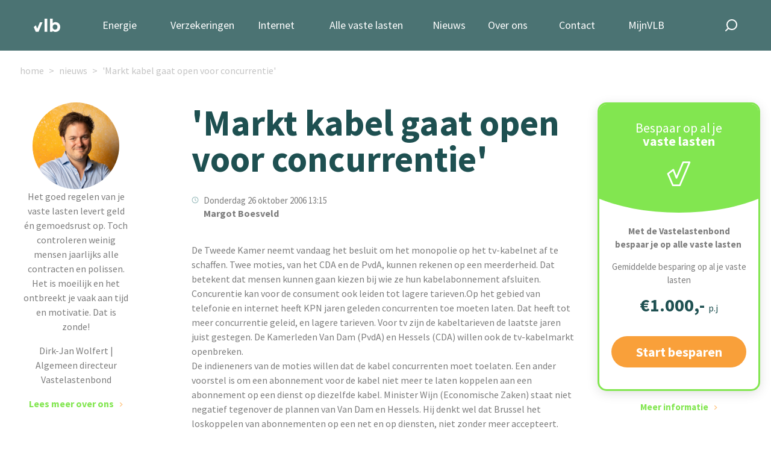

--- FILE ---
content_type: text/html; charset=UTF-8
request_url: https://www.vastelastenbond.nl/blog/markt-kabel-gaat-open-voor-concurrentie/
body_size: 10354
content:
<!DOCTYPE html>
<html lang="nl">
<head>
<!-- Start of HubSpot Embed Code -->
<script type="text/javascript" id="hs-script-loader" async defer src="//js-eu1.hs-scripts.com/25028904.js"></script>
<!-- End of HubSpot Embed Code -->
<script type="text/javascript">
// This snippet sets a default consent state, instructing Google's technologies how to behave if no consent is present.
window.dataLayer = window.dataLayer || [];
function gtag() {
    dataLayer.push(arguments);
}
gtag('consent', 'default', {
    'analytics_storage': 'denied',
    'ad_storage': 'denied',
    'ad_user_data': 'denied',
    'ad_personalization': 'denied',
    'region': ["AT", "BE", "BG", "HR", "CY", "CZ", "DK", "EE", "FI", "FR",
        "DE", "GR", "HU", "IS", "IE", "IT", "LV", "LI", "LT", "LU",
        "MT", "NL", "NO", "PL", "PT", "RO", "SK", "SI", "ES", "SE",
        "UK", "CH"
    ]
});
//  This snippet sends consent updates from the HubSpot cookie banner to Google's tags using Consent Mode v2
var _hsp = window._hsp = window._hsp || [];
_hsp.push(['addPrivacyConsentListener', function(consent) {
    var hasAnalyticsConsent = consent && (consent.allowed || (consent.categories && consent.categories.analytics));
    var hasAdsConsent = consent && (consent.allowed || (consent.categories && consent.categories.advertisement));
    gtag('consent', 'update', {
        'ad_storage': hasAdsConsent ? 'granted' : 'denied',
        'analytics_storage': hasAnalyticsConsent ? 'granted' : 'denied',
        'ad_user_data': hasAdsConsent ? 'granted' : 'denied',
        'ad_personalization': hasAdsConsent ? 'granted' : 'denied'
    });

}]);
</script>
<!-- Google Tag Manager -->
<script type="text/javascript">(function(w,d,s,l,i){w[l]=w[l]||[];w[l].push({'gtm.start':
new Date().getTime(),event:'gtm.js'});var f=d.getElementsByTagName(s)[0],
j=d.createElement(s),dl=l!='dataLayer'?'&l='+l:'';j.async=true;j.src=
'https://www.googletagmanager.com/gtm.js?id='+i+dl;f.parentNode.insertBefore(j,f);
})(window,document,'script','dataLayer','GTM-5NQ434');</script>
<!-- End Google Tag Manager -->
    <title>'Markt kabel gaat open voor concurrentie'</title>
    <!-- the meta tags -->
    <meta http-equiv="Content-Type" content="text/html; charset=utf-8">
    <meta http-equiv="X-UA-Compatible" content="IE=edge">
    <meta name="viewport" content="width=device-width, initial-scale=1, maximum-scale=5">
    <link rel="alternate" type="application/atom+xml" title="Vastelastenbond nieuws feed" href="https://www.vastelastenbond.nl/blog/rss/" />
    <link rel="stylesheet" href="https://fonts.googleapis.com/css2?family=Source+Sans+Pro:wght@200;400;600;700&display=swap">
    <link rel="stylesheet" href="/layouts/2021-full/css/style.css?v=4.96">
  	<script src="/js/jquery/jquery-1.12.0.min.js"></script>    
	<script src="/js/jquery/jquery-ui-1.10.3.custom.min.js"></script>
	<script type="text/javascript" src="/assets/thirdparty/jquery.validate.min.js"></script>
    
    <script type="text/javascript" src="/assets/thirdparty/jquery-php.js"></script>
    <link rel="stylesheet" type="text/css" href="/assets/thirdparty/zebra-dialog/public/css/flat/zebra_dialog.css">
    <script type="text/javascript" src="/assets/thirdparty/zebra-dialog/public/javascript/zebra_dialog.js"></script>
    <script type="text/javascript" src="/js/global.js"></script>
    <script type="text/javascript" src="/assets/thirdparty/jquery.validate.min.js"></script>
    <link rel="canonical" href="https://www.vastelastenbond.nl/blog/markt-kabel-gaat-open-voor-concurrentie/">
    <meta name="description" content="">
    <meta property="og:title" content="'Markt kabel gaat open voor concurrentie'">
    <meta property="og:locale" content="nl_NL">
    <meta property="og:description" content="">
    <meta property="og:url" content="https://www.vastelastenbond.nl/blog/markt-kabel-gaat-open-voor-concurrentie/">
    <meta property="og:type" content="website">
    <meta property="twitter:card" content="summary_large_image">
    <meta property="twitter:creator" content="@Vastelastenbond">
    <meta property="twitter:label1" content="Geschreven door">
    <meta property="twitter:data1" content="Margot Boesveld">
    <meta property="twitter:label2" content="Geschatte leestijd">
    <meta property="twitter:data2" content="1 minuten">
    <link rel="stylesheet" type="text/css" href="/css/applications/blog.css?time=1745930149">
<script>
  function resizeIframe(obj) {
    obj.style.height = obj.contentWindow.document.documentElement.scrollHeight + 'px';
  }
</script>
<style>
    @font-face{
        font-display: optional;
    }
    .vlb-sticky-side{
        z-index: 0;
    }
    
        
</style>
</head>
<body>
        
    
<!-- Google Tag Manager (noscript) -->
<noscript><iframe src="https://www.googletagmanager.com/ns.html?id=GTM-5NQ434" height="0" width="0" style="display:none;visibility:hidden"></iframe></noscript>
<!-- End Google Tag Manager (noscript) -->
<script type="application/ld+json">
{
	"@context": "https://schema.org",
	"@type": "WebSite",
	"url": "https://www.vastelastenbond.nl",
	"potentialAction": {
		"@type": "SearchAction",
		"target": "https://www.vastelastenbond.nl/zoeken/&q={search_term_string}",
		"query-input": "required name=search_term_string"
	}
}
</script>
<script type="application/ld+json">
{
"@context": "http://schema.org",
"@type": "Organization",
"name" : "Vastelastenbond",
"alternateName": "De Vastelastenbond",
"brand": "Vastelastenbond",
"url": "https://www.vastelastenbond.nl",
"foundingDate": "2004-07-01T10:00:00+00:00",
"sameAs" : [
	"https://www.facebook.com/vastelastenbond/",
	"https://www.twitter.com/vastelastenbond/",
	"https://plus.google.com/110815912132904982196",
	"https://www.youtube.com/user/Vastelastenbond"
]
}
</script>
<script type="application/ld+json">
{
"@context": "http://schema.org",
"@type": "LocalBusiness",
"name" : "Vastelastenbond",
"alternateName": "De Vastelastenbond",
"brand": "Vastelastenbond",
"legalName":"Vastelastenbond",
"founder":"Dirk Jan Wolfert",
"url": "https://www.vastelastenbond.nl",
"logo": "https://www.vastelastenbond.nl/logo-small.png",
"image": "https://www.vastelastenbond.nl/logo-small.png",
"description": "Regel uw vaste lasten, zoals energie en internet via de Vastelastenbond. Gemakkelijk, snel en goedkoop door de collectieve korting.",
"telephone": "+31407200200",
"priceRange": "€€€",
"address": {
	"@type": "PostalAddress",
	"addressLocality": "Eindhoven",
	"addressRegion": "Noord Brabant",
	"streetAddress": "Torenallee 32-10",
	"postalCode": "5617 BD"
},
"openingHours": [
"Mo-Fr 09:00 17:00"
]
}
</script>   
<header class="vlb-navbar">

    <div class="container">

        <div class="vlb-navbar__logo">
            <a href="/">
                <img width="44" height="22" src="/layouts/2021-full/images/vlb-a-logo-short-green.svg" alt="Vastelasten Bond" class="d-block d-md-none">
                <img width="44" height="22" src="/layouts/2021-full/images/vlb-a-logo-abbrev-white.svg" alt="Vastelasten Bond" class="d-none d-md-block">
            </a>
        </div>
        <!-- navbar logo -->

        <nav class="vlb-navbar__menu">

            <ul class="vlb-navbar__menu_list">
                
                <li id="nav-vastelasten" class=" vlb-has-childeren">
                    <a href="/energie-vanzelf-geregeld/">Energie</a> 
                    <span class="submenu-toggle js-toggle-submenu"></span>
                    <ul class="vlb-submenu vlb-submenu--no-border" style="width: 260px;">
                        <li><a href="/energie-vanzelf-geregeld/"><span class="vlb-icon vlb-icon-energie"></span>1 jaar vast</a></li>
                        <li><a href="/energie-vanzelf-geregeld/3-jaar/"><span class="vlb-icon vlb-icon-energie"></span>3 jaar vast</a></li>
                        <li><a href="/energie-vanzelf-geregeld/dynamisch/"><span class="vlb-icon vlb-icon-energie"></span>Dynamisch</a></li>
                        <li><a href="/diensten/uitleg/sparky/"><span class="vlb-icon vlb-icon-energie"></span>Slimme energiemeter</a></li>
                    </ul>
                </li>
                <li id="nav-duurzaam" class=" vlb-has-childeren">
                    <a href="/verzekerd-zonder-zorgen/">Verzekeringen</a> 
                    <span class="submenu-toggle js-toggle-submenu"></span>
                    <ul class="vlb-submenu vlb-submenu--no-border" style="width: 300px;">
                        
                        <li><a href="/diensten/autoverzekering/"><span class="vlb-icon vlb-icon-autoverzekering"></span>Autoverzekering</a></li>
                        <li><a href="/verzekerd-zonder-zorgen/"><span class="vlb-icon vlb-icon-woonverzekering"></span>Huis &amp; wonen</a></li>
                        <li><a href="/verzekerd-zonder-zorgen/"><span class="vlb-icon vlb-icon-verzekeren"></span>Recht &amp; aansprakelijkheid</a></li>
                        <li><a href="/verzekerd-zonder-zorgen/"><span class="vlb-icon vlb-icon-verzekeren"></span>Totaaladvies</a></li>
                        <li><a href="/zorgverzekering/vergelijken/"><span class="vlb-icon vlb-icon-zorg"></span>Zorgverzekering</a></li>
                    </ul>
                </li>
                <li><a href="/internet-tv/">Internet</a></li>
                <li id="nav-woning" class=" vlb-has-childeren">
                    <a href="/diensten/woning/">Alle vaste lasten</a> 
                    <span class="submenu-toggle js-toggle-submenu"></span>
                    <ul class="vlb-submenu vlb-submenu--no-border" style="width: 300px;">
                        
                        <li><a href="/energie-vanzelf-geregeld/"><span class="vlb-icon vlb-icon-energie"></span>Energie</a></li>
                        <li><a href="/verzekerd-zonder-zorgen/"><span class="vlb-icon vlb-icon-hypotheek"></span>Verzekeringen</a></li>
                        <li><a href="/internet-tv/"><span class="vlb-icon vlb-icon-internet"></span>Internet, tv en Bellen</a></li>
                        <li><a href="/diensten/hypotheek/"><span class="vlb-icon vlb-icon-hypotheek"></span>Hypotheek</a></li>
                        <li><a href="/diensten/overlijdensrisicoverzekering/"><span class="vlb-icon vlb-icon-hypotheek"></span>Overlijdensrisicoverzekering</a></li>
                    </ul>
                </li>
                <li id="nav-nieuws" >
                    <a href="/nieuws/">Nieuws</a>
                    <span class="submenu-toggle js-toggle-submenu"></span>
                    <ul class="vlb-submenu vlb-submenu--no-border" style="width: 200px;">
                        <li><a href="/blog/"><span class="vlb-icon vlb-icon-blog"></span> Blog</a></li>
                        <li><a href="/media-en-publicaties/"><span class="vlb-icon vlb-icon-nieuws"></span> Publicaties</a></li>
                        <li><a href="/podcast/"><span class="vlb-icon vlb-icon-podcast"></span> Podcast</a></li>
                    </ul>
                </li>
                <li>
                    <a href="/over-ons/">Over ons</a>
                    <span class="submenu-toggle js-toggle-submenu"></span>
                    <ul class="vlb-submenu vlb-submenu--no-border" style="width: 300px;">
                        <li><a href="/over-ons/"><span class="vlb-icon vlb-icon-about-us"></span> Ons verhaal</a></li>
                        <li><a href="/over-ons/samenwerkingsparters/"><span class="vlb-icon vlb-icon-about-us"></span> Onze partners</a></li>
                        <li><a href="/werken-bij/"><span class="vlb-icon vlb-icon-werken-bij"></span> Werken bij</a></li>
                        <li><a href="/diensten/tarieven/"><span class="vlb-icon vlb-icon-abonnementen"></span> Abonnementen & prijzen</a></li>
                        <li><a href="/beloningsbeleid-vastelastenbond/"><span class="vlb-icon vlb-icon-abonnementen"></span> Beloningsbeleid</a></li>
                    </ul>
                </li>
                <li><a href="/contact-formulier/">Contact</a></li>
                <li>
                                        <a href="/mijnvlb/">MijnVLB</a>
                                    </li>
            </ul>
        </nav>
        <!-- nav -->

        <div class="vlb-navbar__search">

            <a href="#" class="vlb-search-toggle  js-toggle-search"><img width="20" height="20" src="/layouts/2021-full/images/vlb-icon-search.svg" alt="Zoeken" class="d-none d-md-block"><img src="/layouts/2021-full/images/vlb-icon-search-green.svg" alt="" class="d-block d-md-none"></a>

            <form class="vlb-search" action="/zoeken/" method="get">
                <input type="text" class="vlb-search-query" id="vlb-search" name="q" value="" placeholder="zoek hier...">
                <input type="submit" class="vlb-search-submit" name="zoek" value="zoek">
            </form>

        </div>
        <!-- vlb-search -->

        <div class="vlb-menu-toggle">
            <div class="vlb-toggle-icon">
                <span></span>
                <span></span>
                <span></span>
                <span></span>
            </div>
        </div>
        <!-- Nav Toggle -->

    </div>

</header>
<!-- header -->



<div class="vlb-breadcrumbs">
    <div class="container">
        <div class="row">
            <ul>
                <li><a href="/">home</a></li>
                <li><a href="/blog/">nieuws</a></li>
                                <li><a href="/blog/markt-kabel-gaat-open-voor-concurrentie/">'Markt kabel gaat open voor concurrentie'</a></li>
            </ul>
        </div>
    </div>
</div>

<div class="vlb-sticky-side  vlb-sticky--blog-left">

      <div class="vlb-sticky-hide js-hide-sticky">
        <img src="/images/assets/2021/blog/vlb-a-icon-close.svg" alt="">
      </div>

      <img src="/images/assets/2021/diensten/dj-profiel-foto.webp" alt="Dirk Jan Wolfert" class="vlb-rounded  vlb-tips" width="208" height="208">

      <div class="vlb-sticky__content">

        <p class="d-lg-none"><strong>“Wij helpen je graag met je vaste lasten”</strong></p>
        <p class="vlb-pa d-lg-block d-none">Het goed regelen van je vaste lasten levert geld én gemoedsrust op. Toch controleren weinig mensen jaarlijks alle contracten en polissen. Het is moeilijk en het ontbreekt je vaak aan tijd en motivatie. Dat is zonde!</p>
        <p class="d-sm-block d-none">Dirk-Jan Wolfert | Algemeen directeur Vastelastenbond</p>
        <p class=""><a href="/" class="vlb-text-link--read-more  vlb-color--green">Lees meer over ons</a></p>

      </div> <!-- vlb sticky content -->

</div>

<div class="vlb-sticky-side  vlb-sticky--blog-right">
            <div class="vlb-product-card__wrapper--diensten" data-card="energie">
<div class="vlb-product-card vlb-dienst">
<div class="vlb-product-card__header">
<p></p>

<div class="text-center">
<h2><span>Bespaar op al je<br />
<strong>vaste lasten</strong></span></h2>
<img alt="" src="/images/assets/2021/home/vlb-icon-diensten-overig.svg" style="width: 39px; height: 42px;" /></div>
</div>

<div class="vlb-product-card__content">
<div class="vlb-card-mobile"><img alt="" src="/images/assets/2021/home/vlb-icon-diensten-energie.svg" />
<h4><span>Bespaar &euro; 200,- op je </span>Energierekening</h4>
</div>

<div class="text-center  vlb-card--hide">
<p><span style="background-color: var(--color-white); color: var(--body-color); font-family: var(--body-font);"><b>Met de Vastelastenbond bespaar je op alle vaste lasten&nbsp;</b></span></p>

<p><span style="background-color: var(--color-white); color: var(--body-color); font-family: var(--body-font);">Gemiddelde besparing op al je vaste lasten</span></p>

<h3>&euro;1.000,- <span>p.j</span></h3>
</div>

<div class="text-center"><a class="vlb-button vlb-button--primary" href="/?utm_source=blog&amp;utm_medium=sidebar&amp;utm_campaign=vastelasten">Start besparen</a></div>
</div>
<!-- card content --></div>
<!-- product card  -->

<p class="vlb-padding-1 text-center d-none  d-md-block"><a class="vlb-text-link--read-more  vlb-color--green" href="/?utm_source=blog&amp;utm_medium=sidebar&amp;utm_campaign=vastelasten">Meer informatie</a></p>
</div>
	</div>



<!-- Article -->
<div class="vlb-container__no-header vlb-container__news container  vlb-padding-b-3">
    <div class="row justify-content-center">
        <div class="col-sm-10  col-md-8  col-lg-7  vlb-news-col" style="padding-top:14px">
                        <h1>'Markt kabel gaat open voor concurrentie'</h1>
            <date>Donderdag 26 oktober 2006&nbsp;13:15</date><author>Margot Boesveld</author>

                        <p>&nbsp;</p>
                        <div id="wysiwygcontents" style="box-sizing: border-box;">
                <p class="MsoNormal" style="MARGIN: 0cm 0cm 0pt">De Tweede Kamer neemt vandaag het besluit om het monopolie op het tv-kabelnet af te schaffen. Twee moties, van het CDA en de PvdA, kunnen rekenen op een meerderheid. Dat betekent dat mensen kunnen gaan kiezen bij wie ze hun kabelabonnement afsluiten. Concurentie kan voor de consument ook leiden tot lagere tarieven.Op het gebied van telefonie en internet heeft KPN jaren geleden concurrenten toe moeten laten. Dat heeft tot meer concurrentie geleid, en lagere tarieven. Voor tv zijn de kabeltarieven de laatste jaren juist gestegen. De Kamerleden Van Dam (PvdA) en Hessels (CDA) willen ook de tv-kabelmarkt openbreken.</p>

<p class="MsoNormal" style="MARGIN: 0cm 0cm 0pt">De indieneners van de moties willen dat de kabel concurrenten moet toelaten. Een ander voorstel is om een abonnement voor de kabel niet meer te laten koppelen aan een abonnement op een dienst op diezelfde kabel. Minister Wijn (Economische Zaken) staat niet negatief tegenover de plannen van Van Dam en Hessels. Hij denkt wel dat Brussel het loskoppelen van abonnementen op een net en op diensten, niet zonder meer accepteert. Bron: Trouw</p>            </div>
            <div class="vlb-news-share">Deel dit artikel
                <ul class="vlb-share-icons">
                	<li><a href="https://www.facebook.com/sharer/sharer.php?u=https%3A%2F%2Fwww.vastelastenbond.nl%2Fblog%2Fmarkt-kabel-gaat-open-voor-concurrentie%2F" target="_blank"><img style="width:17px; height:16px" src="/images/assets/2021/nieuwsitem/vlb-a-share-icon-facebook.svg" /></a></li>
                	<li><a href="https://www.linkedin.com/sharing/share-offsite/?url=https%3A%2F%2Fwww.vastelastenbond.nl%2Fblog%2Fmarkt-kabel-gaat-open-voor-concurrentie%2F" target="_blank"><img style="width:17px; height:16px" src="/images/assets/2021/nieuwsitem/vlb-a-share-icon-linkedin.svg" /></a></li>
                	<li><a href="https://pinterest.com/pin/create/button/?media=https://www.vastelastenbond.nl/images/assets/blogposts/&url=https%3A%2F%2Fwww.vastelastenbond.nl%2Fblog%2Fmarkt-kabel-gaat-open-voor-concurrentie%2F&description='Markt kabel gaat open voor concurrentie'" target="_blank"><img style="width:17px; height:16px" src="/images/assets/2021/nieuwsitem/vlb-a-share-icon-pinterest.svg" /></a></li>
                	<li><a href="https://twitter.com/share?text='Markt kabel gaat open voor concurrentie'&url=https%3A%2F%2Fwww.vastelastenbond.nl%2Fblog%2Fmarkt-kabel-gaat-open-voor-concurrentie%2F" target="_blank"><img style="width:17px; height:16px" src="/images/assets/2021/nieuwsitem/vlb-a-share-icon-twitter.svg" /></a></li>
                </ul>
            </div>
             
            <div class="vlb-actiebanner  vlb-banner--vlb">
                <div class="vlb-banner-button">
                    <a href="/#diensten" class="vlb-button vlb-button--primary  vlb-button--blink">Start besparen</a>
                </div>
                <div class="vlb-banner-content-right">
                    <a href="/#diensten"><img src="/images/assets/2021/banners/banner-vlb.jpg" alt="Vastelasten besparen" class="d-none d-xl-block"></a>
                    <a href="/#diensten"><img src="/images/assets/2021/banners/banner-vlb-mobile.jpg" alt="Vastelasten besparen" class="d-xl-none"></a>
                </div>
            </div>
                    </div>
    </div>
</div>
<!-- Inschrijven nieuwsbrief -->
<div class="container-fluid" style="z-index: 10;">

    <div class="row">

        <div class="col-md-6  vlb-has-image">

            <img src="/images/assets/2021/nieuwsitem/Team-Vastelastenbond.webp" alt="Team Vastelastenbond">

        </div>

        <div class="col-md-6 vlb-bg--field-green d-flex  vlb-padding-5">

            <div class="row align-items-center justify-content-center">

                <div class="col-10">

                    <h3>Op de hoogte blijven?</h3>
                    <p>
                        Schrijf je in voor onze nieuwsbrieven. Zo ben je altijd op de hoogte van wat er gebeurt in de vaste lasten wereld. En we geven de beste tips om zelf te besparen op jouw vaste lasten.
                    </p>
                    <form id="frm-register-newsletter" method="post">

                        <div class="vlb-form--field vlb-form--mailaddress vlb-form--inline-with-submit ">

                            <label class="vlb-form--field vlb-form--field_label" for="E-mailadres">E-mailadres<span class="vlb-form--field_required">*</span></label>
                            <div class="vlb-form--input_container vlb-form--input_container_email">
                                <input name="Emailadres" id="E-mailadres" type="email" value="" class="large" placeholder="E-mailadres" aria-required="true" aria-invalid="false">
                            </div>

                        </div>
                        <!-- emailadres -->

                        <input type="submit" id="btn-register-newsletter" name="Schrijf me in" value="Inschrijven" class="vlb-button vlb-button--mint  vlb-button--inline-with-previous">

                    </form>

                </div>

            </div>

        </div>

    </div>

</div>
<!-- Comments -->
<div class="container vlb-padding-4 vlb-comments">

    <div class="row justify-content-center">

        <div class="col-lg-7">

            <h2>Reacties</h2>
                        <p>
                Er zijn nog geen reacties geplaatst. Jij kan de eerste zijn!
            </p>
                        <h3 class="vlb-padding-t-5">Plaats een reactie</h3>
            <form id="form-blog-comment" onsubmit="check_reactie_form();return false;" method="POST">

                <div class="vlb-form--field">

                    <label class="vlb-form--field vlb-form--field_label" for="naam">Jouw naam<span class="vlb-form--field_required">*</span></label>

                    <div class="vlb-form--input_container vlb-form--input_container_text">
                        <input name="uw_naam" value="" id="naam" type="text" class="large" placeholder="Wat is je naam?" aria-required="true" aria-invalid="false">
                    </div>

                </div>
                <!-- Naam lid -->

                <div class="vlb-form--field vlb-form--mailaddress ">

                    <label class="vlb-form--field vlb-form--field_label" for="E-mailadres">Wat is je e-mailadres?<span class="vlb-form--field_required">*</span></label>
                    <div class="vlb-form--input_container vlb-form--input_container_email">
                        <input name="uw_emailadres" value="" id="E-mailadres" type="email" class="large" placeholder="Wat is je e-mailadres?" aria-required="true" aria-invalid="false">
                    </div>

                </div>
                <!-- emailadres -->

                <div class="vlb-form--field">

                    <label class="vlb-form--field vlb-form--field_label" for="reden">Schrijf hier je reactie<span class="vlb-form--field_required">*</span></label>

                    <div class="vlb-form--input_container vlb-form--input_container_text">
                        <textarea name="uw_reactie" id="reden" rows="8" placeholder="Schrijf hier je reactie"></textarea>
                    </div>

                </div>
                <!-- Reden -->

                <div class="text-center">

                    <input type="submit" name="Volgende" value="Plaats reactie" class="vlb-button vlb-button--centered  vlb-button--primary">

                </div>

                <input name="postid" value="398" type="hidden">

            </form>

        </div>

    </div>

</div>
<!-- Read more -->
<div class="container-fluid vlb-bg--white " style="z-index: 10;">

    <div class="container  vlb-padding-5  vlb-bg--white">

        <div class="row justify-content-center">

            <div class="col-12 text-center vlb-animated vlb-animated-fade-in go" data-animation="fade-in">

                <h2>Lees meer over </h2>

            </div>

        </div>
        <!-- row -->

        <div class="row justify-content-center py-5  align-items-stretch">
                        
        </div>

        <div class="row justify-content-center py-5">

            <div class="col-md-12  text-center">

                <a href="/blog/" class="vlb-button vlb-button--centered vlb-button--mint">Lees alle artikelen</a>

            </div>

        </div>

    </div>
    <!-- container -->

</div>



<div id="overlay"></div>

<script type="text/javascript">


    $(document).ready(function() {

        $('body').addClass('vlb-no-header');
        
        $('.vlb-product-card').click(function(e){
            document.location.href = ($(this).find('a.vlb-button--primary:nth-child(1)').attr('href'))
            
        });

        check_reactie_form = function() {
            $.php('/blog/savereactie/', $('#form-blog-comment').serialize());
        }

        if ($("#frm-register-newsletter").length > 0) {
            $("#frm-register-newsletter").validate({
                debug: true,
                submitHandler: function(form) {
                    form.submit();
                },
                highlight: function(element) {
                    $(element).parent().addClass('has-error');
                    $(element).parent().addClass('has-feedback').removeClass('has-success');
                    $('.has-error .form-control-feedback').remove();
                    $(element).css('backgroundColor', 'red').css('color', 'white');
                },
                unhighlight: function(element) {
                    $(element).parent().addClass('has-success');
                    $(element).parent().addClass('has-feedback').removeClass('has-error');
                    $(element).css('backgroundColor', 'white').css('color', '');
                },
                showErrors: function(errorMap, errorList) {
                    if (errorList.length) {
                        this.errorList = [errorList[0]];
                    }

                    this.defaultShowErrors();
                },
                errorElement: 'div',
                errorClass: 'text-danger',
                errorPlacement: function(error, element) {
                    error.insertAfter(element.parent());
                },
                rules: {

                    Emailadres: {
                        required: true,
                        email: true
                    }
                },
                messages: {

                    Emailadres: {
                        required: "We hebben een geldig e-mailadres nodig om je voor de nieuwsbrief aan te melden.",
                        email: "We hebben een geldig e-mailadres nodig om je voor de nieuwsbrief aan te melden."
                    }
                }
            });

            $('#btn-register-newsletter').on('click', function(e) {
                e.preventDefault();

                if ($("#frm-register-newsletter").valid() === true) {
                    $.php('/process/register/newsletter/', $("#frm-register-newsletter").serialize());
                }
            });
        }
    });
</script>

<style>

    #overlay {
        position: fixed;
        /* Sit on top of the page content */
        display: none;
        /* Hidden by default */
        width: 100%;
        /* Full width (cover the whole page) */
        height: 100%;
        /* Full height (cover the whole page) */
        top: 0;
        left: 0;
        right: 0;
        bottom: 0;
        background-color: rgba(0,0,0,0.5);
        /* Black background with opacity */
        z-index: 2;
        /* Specify a stack order in case you're using a different order for other elements */
        cursor: pointer;
        /* Add a pointer on hover */
    }
    .populair img.img-responsive {
        box-shadow: 0px 2px 4px rgba(0, 0, 0, 0.75);
    }
    .populair a {
        color: #1E5052;
    }
    .register > div.title {
        font-weight: 600;
        font-size: 35px;
        line-height: 44px;
        color: #1E5052;
        margin-top: 20px;
    }
    .register > div.field {
        margin-top: 20px;
    }
    .register > div.field > form> input[type="email"] {
        background: #FFFFFF;
        border: 2px solid #E76D00;
        border-radius: 12px;
        color: #F7A760;
        padding: 4px;
        padding-left: 36px;
        background: white url(/images/assets/home/2019/orange-email.png) left no-repeat;
        background-position: 10px 10px;
    }

    .register div.subtitle {
        margin-top: 20px;
        font-size: 35px;
        line-height: 44px;
        color: #1E5052;
    }
    .checklist {
        margin-top: 10px !important;
    }
    .checklist li {
        background-size: 30px;
        padding: 0px 40px;
        font-size: 22px;
    }

    .review-bubble {
        background: url(/images/assets/home/2019/energie-vanzelf-geregeld/balloon.png);
        background-repeat: no-repeat;
        background-size: contain;
        font-size: 16px;
        color: #ffffff;
        width: 32px;
        height: 38px;
        float: left;
        text-align: center;
    }
    .rating > span {
        color: #ffb612;
        content: "\2605";
        font-size: 28px;
    }

    .review-tekst {
        font-size: 16px;
        line-height: 34px;
    }

    .blue-btn,.blue-btn:focus {
        background: #1E5051;
        border-radius: 6px;
        color: #ffffff;
        border: 0;
        padding: 10px 30px;
        font-weight: bold;
        font-size: 22px;
        line-height: 22px;
        text-decoration: none;
    }
    .blue-btn:hover {
        text-decoration: none;
        color: #1E5051;
        background: #FFFFFF;
        border: 2px #1E5051 solid;
    }

    #scroll-down {
        margin-top: 40px;
        margin-bottom: 80px;
    }

    .category-button {
        background: #82e650;
        border-radius: 40px;
        color: #FFFFFF;
        font-weight: bold;
        font-size: 18px;
        text-align: center;
        height: 38px;
        display: inline-block;
        padding: 8px 30px;
        margin-bottom: 6px;
    }
    .category-button:hover {
        color: #FFFFFF;
    }
    .category-button.disabled {
        background: #E1E1E1;
    }

    .blogtitle {
        font-weight: bold;
        font-size: 24px;
        line-height: 100%;
        color: #1E5051;
    }
    .blogdate {
        font-weight: normal;
        font-size: 15px;
        line-height: 150.84%;
        color: #8EB4B5;
        padding: 10px 0px;
    }

    .blogtext {
        font-weight: normal;
        font-size: 18px;
        line-height: 150.84%;
        color: #404040;
        padding: 10px 0px;
    }

    #post-wrapper a {
        color: #F9A03A;
    }

    .blogbtn a {
        padding: 3px 60px;
        color: #FFFFFF;
        background: #1E5051;
        border-radius: 40px;
        font-size: 18px;
        font-weight: bold;
    }
    
    .blogbtn a:hover {
        padding: 3px 60px;
        color: #D0D0D0 !important;
        background: #1E5051 !important; 
        border-radius: 40px;
        font-size: 18px;
        font-weight: bold;
    }

    .readmore {
        padding: 10px 60px;
        color: #FFFFFF;
        background: #82E650;
        border-radius: 40px;
        font-weight: bold;
        font-size: 22px;
        line-height: 22px;
    }


    /*SINGLE ITEM*/
    .blog-item-column {
        /*max-width: 80%;*/
        margin: 0 auto;
        float: none;
    }

    .blog-item-title {
        font-weight: bold;
        font-size: 40px;
        line-height: 100%;
        color: #1E5051;
        margin-top: 20px;
        margin-bottom: 20px;
    }

    .blog-item-date {
        font-size: 15px;
        line-height: 150.84%;
        color: #8EB4B5;
        margin-top: 20px;
        margin-bottom: 20px;
    }

    .blog-item-photo-caption {
        font-size: 15px;
        line-height: 150.84%;
        color: #BDBDBD;
        border-left: 1px solid #BDBDBD;
        padding-left: 16px
    }
</style>


<div class="vlb-footer__menu">

    <div class="container">

        <div class="row">

            <div class="col-12 col-sm-6 col-md-4 col-lg-3 col-xl-3">

                <ul class="vlb-footer-menu">
                    <li class="vlb-menu-header"><a href="/energie/">Energie</a></li>
                    <li><a href="/energie-vanzelf-geregeld/">Energie Vanzelf Geregeld</a></li>
                    <li><a href="/energie/vergelijken/">Energie vergelijken</a></li>
                    <li><a href="/energie/energie-tarieven/">Energietarieven</a></li>
                    <li><a href="/energie-vanzelf-geregeld/">Overstappen energie</a></li>
                    <li><a href="/energie/groene-energie/">Groene Energie</a></li>
                    <li><a href="/energie/begrippen/energie-label/berekenen/">Energielabel</a></li>
                    <li><a href="/energie-prijzen-monitor/">Energie Prijzen Monitor</a></li>
                </ul>

            </div>

            <div class="col-12  col-sm-6 col-md-4 col-lg-3 col-xl-3">

                <ul class="vlb-footer-menu">
                    <li class="vlb-menu-header"><a href="/diensten/verzekeringen/">Verzekeringen</a></li>
                    <li><a href="/verzekerd-zonder-zorgen/">Verzekerd Zonder Zorgen</a></li>
                    <li><a href="/autoverzekering/">Autoverzekering</a></li>
                    <li><a href="/diensten/verzekeringen/woonhuisverzekering/">Woonverzekering</a></li>
                    <li><a href="/diensten/overlijdensrisicoverzekering/">Overlijdensrisico</a></li>
                    <li><a href="/zorgverzekering/">Zorgverzekering</a></li>
                    <li><a href="/verzekeringskaarten/">Verzekeringskaarten</a></li>
                    <li><a href="/beloningsbeleid-vastelastenbond/">Beloningsbeleid</a></li>
                    <li><a target="_blank" href="/pdf/verzekeringen/Dienstenwijzer_Schadeverzekeringen_Vastelastenbond.pdf">Dienstenwijzer schadeverzekeringen</a></li>
                </ul>
                
            </div>

            <div class="col-12 col-sm-6 col-md-4 col-lg-3 col-xl-3">

                <ul class="vlb-footer-menu">
                    <li class="vlb-menu-header"><a href="/welk-waterbedrijf-is-in-mijn-regio-actief/">Water</a></li>
                    <li><a href="/welk-waterbedrijf-is-in-mijn-regio-actief/">Waterbedrijf</a></li>
                    <li><a href="/welk-waterbedrijf-is-in-mijn-regio-actief/">Waterleverancier</a></li>
                </ul>

            </div>

            <div class="col-12 col-sm-6 col-md-4 col-lg-3 col-xl-3">

                <ul class="vlb-footer-menu">
                    <li class="vlb-menu-header"><a href="/internet-tv/">Internet, tv en bellen</a></li>
                    <li><a href="/internet-tv/vergelijken/">Internet vergelijken</a></li>
                    <li><a href="/internet-tv/alles-in-1-pakket-abonnement/">Alles in 1</a></li>
                    <li><a href="/internet-tv/abonnement/">Internet + tv</a></li>
                    <li><a href="/internet-tv/overstappen/">Overstappen</a></li>
                    <li><a href="/internet-tv/aanbiedingen/">Aanbiedingen</a></li>
                </ul>

            </div>

        </div>

    </div>

</div>

<footer class="vlb-footer">

    <div class="container">

        <div class="row">
            <div class="col-12 col-lg-3  pb-3 vlb-footer__logo">

                <img width="120" height="60" src="/layouts/2021-full/images/vlb-a-logo-footer.svg" alt="">

                <div class="vlb-footer-address">
                    <p class="vlb-p-large">
                        Torenallee 32-10<br />
                        5617 BD Eindhoven
                    </p>
                </div>

                <div class="d-none  d-lg-block">
                    <h4 class="vlb-color--white">Contact met ons</h4>
                    <ul class="vlb-footer-socials">
                        <li><a href="tel:+31407200200"><img alt="Telefoon" width="30" height="30" src="/layouts/2021-full/images/vlb-a-social-icon-bellen.svg" /></a></li>
                        <li><a href="#chat"><img alt="Chat" width="30" height="30" src="/layouts/2021-full/images/vlb-a-social-icon-chat.svg" /></a></li>
                        <li><a href="/contact-formulier/"><img alt="Contact formulier" width="30" height="30" src="/layouts/2021-full/images/vlb-a-social-icon-mail.svg" /></a></li>
                    </ul>
                </div>

            </div>

            <div class="col-lg-2 d-none  d-lg-block">

                <h4 class="vlb-color--white">Vaste lasten</h4>
                <ul class="vlb-footer-menu">
                    <li><a href="/energie-vanzelf-geregeld/">Energie</a></li>
                    <li><a href="/verzekerd-zonder-zorgen//">Verzekeringen</a></li>
                    <li><a href="/diensten/hypotheek/">Hypotheek</a></li>
                    <li><a href="/internet-tv/">Internet-TV-Bellen</a></li>
                    <li><a href="/welk-waterbedrijf-is-in-mijn-regio-actief/">Water</a></li>
                </ul>

            </div>

            <div class="col-lg-2 d-none  d-lg-block">

                <h4 class="vlb-color--white">Blijf ons volgen</h4>
                <ul class="vlb-footer-socials__with_text">
                    <li><a target="_blank" href="https://www.facebook.com/vastelastenbond"><img loading="lazy" alt="Facebook" width="30" height="30" src="/layouts/2021-full/images/vlb-a-social-icon-facebook.svg" />Facebook</a></li>
                    <li><a target="_blank" href="https://twitter.com/Vastelastenbond"><img loading="lazy" alt="Twitter" width="30" height="30" src="/layouts/2021-full/images/vlb-a-social-icon-twitter.svg" />Twitter</a></li>
                    <li><a target="_blank" href="https://nl.linkedin.com/company/vastelastenbond"><img loading="lazy" alt="LinkedIn" width="30" height="30" src="/layouts/2021-full/images/vlb-a-social-icon-linkedin.svg" />LinkedIn</a></li>
                    <li><a target="_blank" href="https://www.youtube.com/@vastelastenbond4351/about"><img loading="lazy" alt="Youtube" style="width:30px;height:30px" width="30" height="30" src="/layouts/2021-full/images/vlb-icons-social-youtube.svg" />YouTube</a></li>
                </ul>

            </div>
            
            <div class="col-lg-2 d-none  d-lg-block">
                <h4 class="vlb-color--white">Installeer de MijnVLB app</h4>
                <div>
                    <a href="https://play.google.com/store/apps/details?id=com.vastelastenbond.mijnvlb">
                        <img loading="lazy" style="width: 150px" alt='Ontdek het op Google Play' src="/images/assets/mijnvlb/nl_badge_android.png"/>
                    </a>
                    <br>
                    <a href="https://apps.apple.com/nl/app/mijnvlb/id1638377424">
                        <img alt="Ontdek het in de App store" loading="lazy" style="width: 150px" src="/images/assets/mijnvlb/App_Store_Badge.svg">
                    </a>
                </div>
            </div>

            <div class="vlb-footer-socials__wrapper  col-12 col-md-6  d-lg-none">

                <ul class="vlb-footer-socials">
                    <li><a aria-label="Volg ons op Facebook" target="_blank" href="https://www.facebook.com/vastelastenbond"><img loading="lazy" alt="Facebook" width="30" height="30" src="/layouts/2021-full/images/vlb-a-social-icon-facebook.svg" /></a></li>
                    <li><a aria-label="Volg ons op Instagram" target="_blank" href="https://www.instagram.com/vastelastenbond"><img loading="lazy" alt="Instagram" width="30" height="30" src="/layouts/2021-full/images/vlb-a-social-icon-instagram.svg" /></a></li>
                    <li><a aria-label="Volg ons op Twitter (X)" target="_blank" href="https://nl.linkedin.com/company/vastelastenbond"><img loading="lazy" alt="LinkedIn" width="30" height="30" src="/layouts/2021-full/images/vlb-a-social-icon-linkedin.svg" /></a></li>
                    <li><a aria-label="klik hier om te bellen" href="tel:+31407200200"><img loading="lazy" alt="Telefoon" width="30" height="30" src="/layouts/2021-full/images/vlb-a-social-icon-bellen.svg" /></a></li>
                    <li><a aria-label="klik hier om te chatten " href="#chat"><img loading="lazy" alt="Chat" width="30" height="30" src="/layouts/2021-full/images/vlb-a-social-icon-chat.svg" /></a></li>
                    <li><a aria-label="Klik hier voor het contactformulier" href="/contact-formulier/"><img loading="lazy" alt="Contact formulier" width="30" height="30" src="/layouts/2021-full/images/vlb-a-social-icon-mail.svg" /></a></li>
                </ul>

            </div>

            <div class="vlb-footer__newsletter  col-12  col-md-6  col-lg-3">

                <iframe title="Vastelastenbond reviews op kiyoh website" allowtransparency="true" src="https://www.kiyoh.com/retrieve-widget.html?color=dark&amp;allowTransparency=true&amp;button=false&amp;lang=nl&amp;tenantId=98&amp;locationId=1043239" width="170" height="170" frameborder="0"></iframe>

                <h4 class="vlb-color--white">Op de hoogte blijven?</h4>
                <p>
                    Schrijf je in voor onze nieuwsbrief.
                </p>
                <form id="frm-register" class="vlb-newsletter" method="post">

                    <div class="vlb-form--field vlb-form--mailaddress">

                        <label class="vlb-form--field vlb-form--field_label" for="E-mailadres">E-mailadres<span class="vlb-form--field_required">*</span></label>
                        <div class="vlb-form--input_container vlb-form--input_container_email">
                            <input name="Emailadres" id="Emailadres" type="email" value="" class="large" placeholder="E-mailadres" required>
                        </div>

                    </div>
                    <!-- emailadres -->

                    <input id="submit-btn" type="submit" value="Schrijf me in" class="vlb-button vlb-button--mint  vlb-button--inline-with-previous">

                </form>

                <small>Door je in te schrijven ga je akkoord<br /> met de algemene voorwaarden.</small>

            </div>

        </div>
        <!-- row -->

        <div class="row vlb-padding-t-3 vlb-service-menu">

            <div class="col-6 col-md-4 col-lg-2 offset-lg-7">

                <ul>
                    <li><a href="/algemene-voorwaarden/">Algemene voorwaarden</a></li>
                    <li><a href="/privacyverklaring/">Privacy verklaring</a></li>
                </ul>

            </div>

            <div class="col-6  col-md-8 col-lg-3  text-right ">
                Handelsregisternummer 17211160<br>
                AFMnummer 12046937<br>
                Kifidnummer 300.017555
            </div>

        </div>

    </div>

</footer>

<script src="/js/Chart.min.js"></script>
<link rel="stylesheet" type="text/css" href="/layouts/2021-full/css/guides.css?ver=1.8">
<link rel="stylesheet" type="text/css" href="/assets/thirdparty/bootstrap45-custom/css/bootstrap.min.css">
<script type="text/javascript" src="/assets/thirdparty/bootstrap45-custom/js/bootstrap.min.js"></script>

<script type="text/javascript" src="/assets/thirdparty/jquery-php.js"></script>
<script defer src="/js/global.js"></script>
<script src="/layouts/2021-full/js/scripts.js?v=4.6"></script>
<script type="text/javascript" src="/layouts/2021-full/js/layout.js?ver=2.3"></script>
<script type="text/javascript" src="/js/prefill.js"></script>
<script src="https://www.dwin1.com/121400.js" type="text/javascript" defer="defer"></script>
   

<div id="response-ajax"></div>

</body>
</html>

--- FILE ---
content_type: text/css
request_url: https://www.vastelastenbond.nl/layouts/2021-full/css/style.css?v=4.96
body_size: 24430
content:
@charset "UTF-8";@import url("https://fonts.googleapis.com/css2?family=Annie+Use+Your+Telescope&family=Source+Sans+Pro:wght@400;600;700&display=swap");:root {--container-max-width: calc(100% - 2rem);--container-wide-form: var(--container-max-width);--container-padding: 15px;--heading-font: "Source Sans Pro","Arial",sans-serif;--body-font: "Source Sans Pro","Arial",sans-serif;--font-weight-strong: 700;--font-weight-heading: 700;--font-weight-normal: 400;--font-weight-light: 400;--paragraph-line-height: 150%;--paragraph-font-size: 16px;--paragraph-margin-bottom: 1em;--paragraph-letter-spacing: 0;--paragraph-font-size--large: 20px;--h1-font-size: 38px;--h1-line-height: 100%;--h1-font-weight: var(--font-weight-heading);--h1-margin-bottom: .5em;--h1-letter-spacing: 0rem;--h2-font-size: 30px;--h2-line-height: 100%;--h2-font-weight: var(--font-weight-heading);--h2-margin-bottom: .5em;--h2-letter-spacing: 0rem;--h3-font-size: 22px;--h3-line-height: 100%;--h3-font-weight: var(--font-weight-heading);--h3-margin-bottom: .5em;--h3-letter-spacing: 0rem;--h4-font-size: 22px;--h4-line-height: 100%;--h4-font-weight: var(--font-weight-heading);--h4-margin-bottom: .5em;--h4-letter-spacing: 0rem;--color-white: #fff;--color-white-scroll: #f1f1f1;--color-red: #be282a;--color-brown: #8e2900;--color-maroon: #a9461d;--color-orange: #f9a03a;--color-orange-light: #f9cf3a;--color-sun: #fff0a5;--color-green-light: #b4f978;--color-green: #82e650;--color-mint: #1e5051;--color-mint-dark: #002f2f;--color-midnight: #01244a;--color-blue: #597fbd;--color-blue-light: #b8e6fd;--color-text: #7d7d7d;--color-greenblue: #1e5051;--color-bg: #f5f9f2;--color-field-green: #e9ffdf;--color-field-grey: #e9e9ed;--color-green-medium: #ebfde4;--color-grey-dark: #bdbdbd;--color-accent-green: #4ec712;--color-accent-orange: #ffc480;--color-black-overlay: rgba(30,80,81,0.75);--color-grey: #d2e6e7;--color-grey-light: #c4c4c4;--body-color: var(--color-text);--heading-color: var(--color-mint);--link-color: var(--color-mint);--color-kenteken-geel: #ffe254;--color-kenteken-zwart: #2c2c2c;--color-kenteken-blauw: #01244a;--header-small-size: 69px;--header-ratio: 0.77778;--header-content-padding-top: 15%;--margin-no-header: 5rem;--margin-news: 8rem;--navbar-menu-item-color: var(--color-mint);--navbar-menu-item-font-weight: 400;--navbar-menu-item-margin: 0 2rem 0 0;--navbar-menu-item-hover-font-weight: 700;--navbar-menu-item-font-size: 24px;--navbar-background-color: rgba(30,80,81,0.8);--nav-container: calc(100% - 3rem);--navbar-search-width: calc(100% - 1.75rem);--header-toggle-width: 32px;--header-toggle-size: 3px;--header-toggle-border-radius: 4px;--header-toggle-margin: 6px;--header-toggle-color: var(--color-green);--header-toggle-above-color: var(--color-green);--header-toggle-scrolled-color: var(--color-green);--header-toggle-active-color: var(--color-green);--header-toggle-position-x: 0rem;--header-toggle-position-y: 1.35rem;--form-background-color: var(--color-white);--form-padding: 2rem;--form-box-shadow: 0px 9px 30px rgba(227,237,220,0.3),0px 3px 6px rgba(197,210,188,0.3);--pop-up-shadow: 0px 4px 20px -2px rgba(0,0,0,0.15);--form-border-radius: 20px;--form-max-width: 576px;--form-field-label-size: 22px;--gf-step-bg-color: var(--color-field-grey);--gf-step-height: 8px;--gf-step-border-radius: 40px;--gf-step-active-color: var(--color-green-light);--input-color: var(--color-text);--input-border-size: 2px;--input-margin-bottom: 1.25rem;--input-padding: 1rem;--input-border-radius: 7px;--input-outline: 0;--input-validation-font-size: 12px;--input-validation-margin: 3px;--input-border-prefill: var(--input-border-size) solid var(--color-field-grey);--input-prefill-color: var(--color-grey-dark);--input-border-error: var(--input-border-size) solid var(--color-red);--input-error-color: var(--color-red);--input-border-valid: var(--input-border-size) solid var(--color-green-light);--input-valid-color: var(--color-green-light);--input-label-font-size: 8px;--input-label-margin-top: 8px;--input-transition: .15s ease-in-out;--input-placeholder-transition: var(--input-transition);--nav-transition: .3s ease-in-out;--input-radio-border: var(--input-border-size) solid var(--color-field-grey);--input-radio-text-color: var(--color-text);--input-radio-size: 19px;--input-radio-checked-size: 9px;--input-radio-checked-position: calc((var(--input-radio-size) - var(--input-radio-checked-size))/2);--input-radio-checked-color: var(--color-green-light);--input-radio-checked-border: var(--input-border-size) solid var(--color-green-light);--input-checkbox-border: var(--input-border-size) solid var(--color-field-grey);--input-checkbox-size: 19px;--input-checkbox-checked-size: 13px;--input-checkbox-checked-position: calc((var(--input-checkbox-size) - var(--input-checkbox-checked-size))/2);--input-checkbox-checked-color: var(--color-green-light);--input-checkbox-checked-border: var(--input-border-size) solid var(--color-green-light);--input-dropdown-border-radius: var(--input-border-radius);--input-dropdown-border: var(--input-border-size) solid var(--color-field-grey);--input-dropdown-padding: 1rem;--input-dropdown-font-family: var(--body-font);--input-dropdown-color: var(--color-grey-dark);--datepicker-current-day: var(--color-green);--datepicker-current-day-text: var(--color-white);--datepicker-padding: 19px;--datepicker-width: 240px;--datepicker-trigger-size: 18px;--button-padding: 14px;--button-min-width: 173px;--button-border-radius: 40px;--button-font-size: 18px;--button-font-family: var(--body-font);--button-font-weight: 700;--button-text-transform: none;--button-text-align: center;--button-primary-bg: var(--color-orange);--button-primary-hover-bg: var(--color-orange-light);--button-primary-text: var(--color-white);--button-secondary-bg: var(--color-green);--button-secondary-hover-bg: var(--color-green-light);--button-secondary-text: var(--color-white);--button-transparent-border: 2px solid var(--color-grey);--button-transparent-bg: transparent;--button-transparent-hover-bg: var(--color-white);--button-transparent-text: var(--color-grey);--footer-bg: var(--color-green);--footer-padding: 4rem 0;--article-margin-top: 3rem;--link-color: var(--color-green);--navbar-menu-item-font-size: 17px;}html {font-family: sans-serif;line-height: 1.15;-ms-text-size-adjust: 100%;-webkit-text-size-adjust: 100%;}body {margin: 0;}article,aside,footer,header,nav,section {display: block;}.vlb-font-h1,h1 {font-size: 2em;margin: .67em 0;}figcaption,figure,main {display: block;}figure {margin: 1em 40px;}hr {-webkit-box-sizing: content-box;box-sizing: content-box;height: 0;overflow: visible;}pre {font-family: monospace,monospace;font-size: 1em;}a {background-color: transparent;-webkit-text-decoration-skip: objects;}a:active,a:hover {outline-width: 0;}abbr[title] {border-bottom: none;text-decoration: underline;-webkit-text-decoration: underline dotted;text-decoration: underline dotted;}b,strong {font-weight: inherit;font-weight: bolder;}code,kbd,samp {font-family: monospace,monospace;font-size: 1em;}dfn {font-style: italic;}mark {background-color: #ff0;color: #000;}small {font-size: 80%;}sub,sup {font-size: 75%;line-height: 0;position: relative;vertical-align: baseline;}sub {bottom: -.25em;}sup {top: -.5em;}audio,video {display: inline-block;}audio:not([controls]) {display: none;height: 0;}img {border-style: none;}svg:not(:root) {overflow: hidden;}button,input,optgroup,select,textarea {font-family: sans-serif;font-size: 100%;line-height: 1.15;margin: 0;}button,input {overflow: visible;}button,select {text-transform: none;}[type=reset],[type=submit],button,html [type=button] {-webkit-appearance: button;}[type=button]::-moz-focus-inner,[type=reset]::-moz-focus-inner,[type=submit]::-moz-focus-inner,button::-moz-focus-inner {border-style: none;padding: 0;}[type=button]:-moz-focusring,[type=reset]:-moz-focusring,[type=submit]:-moz-focusring,button:-moz-focusring {outline: 1px dotted ButtonText;}fieldset {border: 1px solid silver;margin: 0 2px;padding: .35em .625em .75em;}legend {-webkit-box-sizing: border-box;box-sizing: border-box;color: inherit;display: table;max-width: 100%;padding: 0;white-space: normal;}progress {display: inline-block;vertical-align: baseline;}textarea {overflow: auto;}[type=checkbox],[type=radio] {-webkit-box-sizing: border-box;box-sizing: border-box;padding: 0;}[type=number]::-webkit-inner-spin-button,[type=number]::-webkit-outer-spin-button {height: auto;}[type=search] {-webkit-appearance: textfield;outline-offset: -2px;}[type=search]::-webkit-search-cancel-button,[type=search]::-webkit-search-decoration {-webkit-appearance: none;}::-webkit-file-upload-button {-webkit-appearance: button;font: inherit;}details,menu {display: block;}summary {display: list-item;}canvas {display: inline-block;}[hidden],template {display: none;}.vlb-animated {-webkit-transition: all .6s ease;transition: all .6s ease;-webkit-transition-delay: .2s;transition-delay: .2s;}.vlb-animated.slow {-webkit-transition-delay: .5s;transition-delay: .5s;}.vlb-animated-fade-in {opacity: 0;}.vlb-animated-fade-in.go {opacity: 1;}.vlb-animated--one-by-one:nth-of-type(2) {-webkit-transition-delay: .4s;transition-delay: .4s;}.vlb-animated--one-by-one:nth-of-type(3) {-webkit-transition-delay: .6s;transition-delay: .6s;}.vlb-animated--one-by-one:nth-of-type(4) {-webkit-transition-delay: .8s;transition-delay: .8s;}[data-animation*=fade] {opacity: 0;}.vlb-animated-fade-in-up,[data-animation=fade-in-up] {visibility: hidden;opacity: 0;-webkit-transform: translateY(50px);transform: translateY(50px);}.vlb-animated-fade-in-up.go {visibility: visible;opacity: 1;-webkit-transform: translateY(0);transform: translateY(0);}.vlb-loading-animation {position: absolute;top: var(--input-padding);left: var(--input-padding);opacity: 0;}.is-loading .vlb-loading-animation {opacity: 1;}.vlb-loading-animation span {border-radius: 50%;background-color: var(--color-green);width: 8px;height: 8px;display: inline-block;-webkit-animation: fadeInLoadingInput 1s cubic-bezier(.64,.11,.37,1) infinite normal;animation: fadeInLoadingInput 1s cubic-bezier(.64,.11,.37,1) infinite normal;margin-right: 4px;}.vlb-loading-animation span:first-of-type {-webkit-animation-delay: .333s;animation-delay: .333s;}.vlb-loading-animation span:nth-of-type(2) {-webkit-animation-delay: .666s;animation-delay: .666s;}.vlb-fade-in {-webkit-animation: fadeIn2 1.5s cubic-bezier(.64,.11,.37,1) infinite normal;animation: fadeIn2 1.5s cubic-bezier(.64,.11,.37,1) infinite normal;}@-webkit-keyframes fadeIn2 {0% {opacity: 0;}50% {opacity: 1;}to {opacity: 0;}}@keyframes fadeIn2 {0% {opacity: 0;}50% {opacity: 1;}to {opacity: 0;}}@-webkit-keyframes fadeInLoadingInput {0% {-webkit-transform: scale(0);transform: scale(0);opacity: 0;}50% {-webkit-transform: scale(1);transform: scale(1);opacity: 1;}to {-webkit-transform: scale(0);transform: scale(0);opacity: 0;}}@keyframes fadeInLoadingInput {0% {-webkit-transform: scale(0);transform: scale(0);opacity: 0;}50% {-webkit-transform: scale(1);transform: scale(1);opacity: 1;}to {-webkit-transform: scale(0);transform: scale(0);opacity: 0;}}.vlb-actiebanner {position: relative;z-index: 10;max-width: 500px;margin: 2rem auto;}.vlb-actiebanner h3 {margin: 0;}.vlb-actiebanner .vlb-button,.vlb-actiebanner .vlb-form_wrapper .gform_next_button,.vlb-actiebanner .vlb-form_wrapper .vlb-button--with-arrow,.vlb-actiebanner .vlb-form_wrapper input[type=submit],.vlb-form_wrapper .vlb-actiebanner .gform_next_button,.vlb-form_wrapper .vlb-actiebanner .vlb-button--with-arrow,.vlb-form_wrapper .vlb-actiebanner input[type=submit] {max-width: 200px;font-size: 16px;margin: 0 auto;padding-left: 1rem;padding-right: 1rem;}.vlb-actiebanner ul.vlb-checkmarks {font-size: 13px;margin: 1rem 0;}.vlb-actiebanner ul.vlb-checkmarks li {margin: 0 0 .25rem;}.vlb-banner-button {position: absolute;z-index: 10;width: 100%;bottom: 2rem;}.vlb-banner-content-right {width: 100%;height: 100%;}@keyframes blink {50% {opacity: 0;}}@-webkit-keyframes blink {50% {opacity: 0;}}.vlb-button--blink {animation: blink 1.5s ease 0s infinite;-webkit-animation: blink 1.5s ease 0s infinite;}date {font-size: 15px;color: var(--color-grey-medium);display: block;margin-bottom: 1rem;}date:before {content: "";display: inline-block;background-image: url(../images/vlb-a-icon-time.svg);width: 12px;height: 12px;background-size: 12px 12px;margin-right: .5rem;}article {margin-bottom: 2rem;display: -webkit-box;display: -ms-flexbox;display: flex;-webkit-box-orient: horizontal;-webkit-box-direction: normal;-ms-flex-flow: row wrap;flex-flow: row wrap;-webkit-box-align: start;-ms-flex-align: start;align-items: flex-start;}article img {margin: 1rem 0;}article .vlb-article__content {margin-top: auto;}body,html {overflow-x: hidden;-webkit-transition: .2s;transition: .2s;}* {-webkit-box-sizing: border-box;box-sizing: border-box;}img {max-width: 100%;}.vlb-bg--white {background-color: var(--color-white);}.vlb-color--white,.vlb-color--white .vlb-font-h1,.vlb-color--white h1,.vlb-color--white h2,.vlb-color--white h3,.vlb-color--white h4,.vlb-color--white h5,.vlb-color--white h6,.vlb-color--white p {color: var(--color-white);}.vlb-bg--red {background-color: var(--color-red);}.vlb-color--red,.vlb-color--red .vlb-font-h1,.vlb-color--red h1,.vlb-color--red h2,.vlb-color--red h3,.vlb-color--red h4,.vlb-color--red h5,.vlb-color--red h6,.vlb-color--red p {color: var(--color-red);}.vlb-bg--bg {background-color: var(--color-bg);}.vlb-color--bg,.vlb-color--bg .vlb-font-h1,.vlb-color--bg h1,.vlb-color--bg h2,.vlb-color--bg h3,.vlb-color--bg h4,.vlb-color--bg h5,.vlb-color--bg h6,.vlb-color--bg p {color: var(--color-bg);}.vlb-bg--brown {background-color: var(--color-brown);}.vlb-color--brown,.vlb-color--brown .vlb-font-h1,.vlb-color--brown h1,.vlb-color--brown h2,.vlb-color--brown h3,.vlb-color--brown h4,.vlb-color--brown h5,.vlb-color--brown h6,.vlb-color--brown p {color: var(--color-brown);}.vlb-bg--maroon {background-color: var(--color-maroon);}.vlb-color--maroon,.vlb-color--maroon .vlb-font-h1,.vlb-color--maroon h1,.vlb-color--maroon h2,.vlb-color--maroon h3,.vlb-color--maroon h4,.vlb-color--maroon h5,.vlb-color--maroon h6,.vlb-color--maroon p {color: var(--color-maroon);}.vlb-bg--orange {background-color: var(--color-orange);}.vlb-color--orange,.vlb-color--orange .vlb-font-h1,.vlb-color--orange h1,.vlb-color--orange h2,.vlb-color--orange h3,.vlb-color--orange h4,.vlb-color--orange h5,.vlb-color--orange h6,.vlb-color--orange p {color: var(--color-orange);}.vlb-bg--sun {background-color: var(--color-sun);}.vlb-color--sun,.vlb-color--sun .vlb-font-h1,.vlb-color--sun h1,.vlb-color--sun h2,.vlb-color--sun h3,.vlb-color--sun h4,.vlb-color--sun h5,.vlb-color--sun h6,.vlb-color--sun p {color: var(--color-sun);}.vlb-bg--green-light {background-color: var(--color-green-light);}.vlb-color--green-light,.vlb-color--green-light .vlb-font-h1,.vlb-color--green-light h1,.vlb-color--green-light h2,.vlb-color--green-light h3,.vlb-color--green-light h4,.vlb-color--green-light h5,.vlb-color--green-light h6,.vlb-color--green-light p {color: var(--color-green-light);}.vlb-bg--green-medium {background-color: var(--color-green-medium);}.vlb-color--green-medium,.vlb-color--green-medium .vlb-font-h1,.vlb-color--green-medium h1,.vlb-color--green-medium h2,.vlb-color--green-medium h3,.vlb-color--green-medium h4,.vlb-color--green-medium h5,.vlb-color--green-medium h6,.vlb-color--green-medium p {color: var(--color-green-medium);}.vlb-bg--green {background-color: var(--color-green);}.vlb-color--green,.vlb-color--green .vlb-font-h1,.vlb-color--green h1,.vlb-color--green h2,.vlb-color--green h3,.vlb-color--green h4,.vlb-color--green h5,.vlb-color--green h6,.vlb-color--green p {color: var(--color-green);}.vlb-bg--mint {background-color: var(--color-mint);}.vlb-color--mint,.vlb-color--mint .vlb-font-h1,.vlb-color--mint h1,.vlb-color--mint h2,.vlb-color--mint h3,.vlb-color--mint h4,.vlb-color--mint h5,.vlb-color--mint h6,.vlb-color--mint p {color: var(--color-mint);}.vlb-bg--mint-dark {background-color: var(--color-mint-dark);}.vlb-color--mint-dark,.vlb-color--mint-dark .vlb-font-h1,.vlb-color--mint-dark h1,.vlb-color--mint-dark h2,.vlb-color--mint-dark h3,.vlb-color--mint-dark h4,.vlb-color--mint-dark h5,.vlb-color--mint-dark h6,.vlb-color--mint-dark p {color: var(--color-mint-dark);}.vlb-bg--midnight {background-color: var(--color-midnight);}.vlb-color--midnight,.vlb-color--midnight .vlb-font-h1,.vlb-color--midnight h1,.vlb-color--midnight h2,.vlb-color--midnight h3,.vlb-color--midnight h4,.vlb-color--midnight h5,.vlb-color--midnight h6,.vlb-color--midnight p {color: var(--color-midnight);}.vlb-bg--blue {background-color: var(--color-blue);}.vlb-color--blue,.vlb-color--blue .vlb-font-h1,.vlb-color--blue h1,.vlb-color--blue h2,.vlb-color--blue h3,.vlb-color--blue h4,.vlb-color--blue h5,.vlb-color--blue h6,.vlb-color--blue p {color: var(--color-blue);}.vlb-bg--blue-light {background-color: var(--color-blue-light);}.vlb-color--blue-light,.vlb-color--blue-light .vlb-font-h1,.vlb-color--blue-light h1,.vlb-color--blue-light h2,.vlb-color--blue-light h3,.vlb-color--blue-light h4,.vlb-color--blue-light h5,.vlb-color--blue-light h6,.vlb-color--blue-light p {color: var(--color-blue-light);}.vlb-bg--text {background-color: var(--color-text);}.vlb-color--text,.vlb-color--text .vlb-font-h1,.vlb-color--text h1,.vlb-color--text h2,.vlb-color--text h3,.vlb-color--text h4,.vlb-color--text h5,.vlb-color--text h6,.vlb-color--text p {color: var(--color-text);}.vlb-bg--field-green {background-color: var(--color-field-green);}.vlb-color--field-green,.vlb-color--field-green .vlb-font-h1,.vlb-color--field-green h1,.vlb-color--field-green h2,.vlb-color--field-green h3,.vlb-color--field-green h4,.vlb-color--field-green h5,.vlb-color--field-green h6,.vlb-color--field-green p {color: var(--color-field-green);}.vlb-bg--field-grey {background-color: var(--color-field-grey);}.vlb-color--field-grey,.vlb-color--field-grey .vlb-font-h1,.vlb-color--field-grey h1,.vlb-color--field-grey h2,.vlb-color--field-grey h3,.vlb-color--field-grey h4,.vlb-color--field-grey h5,.vlb-color--field-grey h6,.vlb-color--field-grey p {color: var(--color-field-grey);}.vlb-bg--accent-green {background-color: var(--color-accent-green);}.vlb-color--accent-green,.vlb-color--accent-green .vlb-font-h1,.vlb-color--accent-green h1,.vlb-color--accent-green h2,.vlb-color--accent-green h3,.vlb-color--accent-green h4,.vlb-color--accent-green h5,.vlb-color--accent-green h6,.vlb-color--accent-green p {color: var(--color-accent-green);}.vlb-bg--greenblue {background-color: var(--color-greenblue);}.vlb-color--greenblue,.vlb-color--greenblue .vlb-font-h1,.vlb-color--greenblue h1,.vlb-color--greenblue h2,.vlb-color--greenblue h3,.vlb-color--greenblue h4,.vlb-color--greenblue h5,.vlb-color--greenblue h6,.vlb-color--greenblue p {color: var(--color-greenblue);}.vlb-bg--accent-orange {background-color: var(--color-accent-orange);}.vlb-color--accent-orange,.vlb-color--accent-orange .vlb-font-h1,.vlb-color--accent-orange h1,.vlb-color--accent-orange h2,.vlb-color--accent-orange h3,.vlb-color--accent-orange h4,.vlb-color--accent-orange h5,.vlb-color--accent-orange h6,.vlb-color--accent-orange p {color: var(--color-accent-orange);}.vlb-rounded {border-radius: 50%;}.vlb-pagebreaker {padding-top: 0!important;display: -webkit-box;display: -ms-flexbox;display: flex;-webkit-box-align: center;-ms-flex-align: center;align-items: center;position: relative;}.vlb-pagebreaker:before {content: "";display: block;padding-bottom: 60%;}.vlb-pagebreaker h2 {margin: 0;}.vlb-isolatie-table {width: 100%;color: var(--color-mint);font-size: 13px;}.vlb-isolatie-table .table__head {font-weight: 700;background: var(--color-green);}.vlb-isolatie-table .table__head,.vlb-isolatie-table .table__row {width: 100%;display: -webkit-box;display: -ms-flexbox;display: flex;height: 76px;-webkit-box-align: center;-ms-flex-align: center;align-items: center;padding: 1rem;}.vlb-isolatie-table .table__head .type,.vlb-isolatie-table .table__row .type {font-weight: 600;padding-right: 1rem;width: 50%;}.vlb-isolatie-table .table__head .opp,.vlb-isolatie-table .table__row .opp {width: 20%;}.vlb-isolatie-table .table__head .indicatie,.vlb-isolatie-table .table__row .indicatie {width: 30%;}.vlb-isolatie-table .table__row:nth-of-type(2n-1) {background-color: var(--color-field-green);}.vlb-table {width: 100%;color: var(--color-mint);font-size: 13px;}.vlb-table .table__head {font-weight: 700;background: var(--color-green-light);}.vlb-table .table__col {-webkit-box-flex: 1;-ms-flex: 1;flex: 1;text-align: right;}.vlb-table .row__head {font-weight: 700;text-align: left;}.vlb-table .table__head,.vlb-table .table__row {width: 100%;display: -webkit-box;display: -ms-flexbox;display: flex;height: 76px;-webkit-box-align: center;-ms-flex-align: center;align-items: center;padding: 1rem;}.vlb-table .table__row {background-color: var(--color-white);}.vlb-table .table__row:nth-of-type(2n-1) {background-color: var(--color-field-green);}.vlb-bg-star {display: -webkit-box;display: -ms-flexbox;display: flex;-webkit-box-pack: center;-ms-flex-pack: center;justify-content: center;-webkit-box-align: center;-ms-flex-align: center;align-items: center;background-image: url(../images/vlb-a-star.svg);background-position: 50%;height: 110px;background-repeat: no-repeat;max-width: 260px;text-align: center;font-size: 22px;font-weight: 700;line-height: 1;color: var(--color-mint);margin: 0 auto 2rem;}.vlb-isolatie-items img {margin-bottom: 2rem;}.vlb-inline-item>div {border-bottom: 3px solid var(--color-green-light);padding-bottom: 4rem;margin-bottom: 2rem;}.vlb-inline-item:last-of-type>div {border-bottom: none;padding-bottom: 0;}.vlb-scroll-up {position: fixed;bottom: 2rem;right: 2rem;z-index: 1000;visibility: hidden;-webkit-transform: translateY(100px);transform: translateY(100px);-webkit-transition: var(--input-transition);transition: var(--input-transition);}.vlb-scroll-up.is-active {visibility: visible;-webkit-transform: translateY(0);transform: translateY(0);}.vlb-scroll-up a {width: 66px;height: 66px;display: -webkit-box;display: -ms-flexbox;display: flex;border-radius: 50%;background-color: var(--color-green);-webkit-box-pack: center;-ms-flex-pack: center;justify-content: center;-webkit-box-align: center;-ms-flex-align: center;align-items: center;-webkit-box-shadow: 0 9px 30px hsla(0,0%,74.1%,.3),0 3px 6px hsla(0,0%,74.1%,.3);box-shadow: 0 9px 30px hsla(0,0%,74.1%,.3),0 3px 6px hsla(0,0%,74.1%,.3);}.vlb-supplier--big {margin: 2rem 0 0;}.vlb-supplier--small {margin: .25rem 0;}.vlb-supplier__image-container {border-radius: 15px;background-color: var(--color-white);display: -webkit-box;display: -ms-flexbox;display: flex;-webkit-box-align: center;-ms-flex-align: center;align-items: center;-webkit-box-pack: center;-ms-flex-pack: center;justify-content: center;width: 100%;-webkit-box-shadow: 0 0 20px rgba(0,0,0,.05);box-shadow: 0 0 20px rgba(0,0,0,.05);margin-bottom: 1rem;border: 2px solid transparent;-webkit-transition: var(--input-transition);transition: var(--input-transition);}.vlb-supplier__image-container img {max-width: 100%;}.vlb-supplier__image-container:hover {border-color: var(--color-green);}.vlb-supplier--big .vlb-supplier__image-container {min-height: 270px;padding: 2rem;}.vlb-supplier--small .vlb-supplier__image-container {padding: 1.5rem;height: 110px;}.vlb-image--wider {width: 120%;max-width: 110%;margin-left: -5%;margin-top: 2rem;margin-bottom: 2rem;}.vlb-scroll-container {padding-bottom: 23rem;}.vlb-has-fixed-image {padding-top: 8rem;padding-bottom: 4rem;}.vlb-fixed-image {position: absolute;z-index: -1;width: 120px;left: 2rem;top: -10px;}.vlb-fixed-image.vlb-fixed-image--large {left: -200px;width: 300px;right: auto;}.vlb-border-bottom {border-bottom: 2px solid var(--color-green-light);}.vlb-partner-logos img {max-width: 145px;}.vlb-cookies__wrapper {position: fixed;bottom: 2rem;left: 2rem;width: 80%;max-width: 388px;visibility: hidden;opacity: 0;-webkit-transform: translateX(-100%);transform: translateX(-100%);-webkit-transition: .7s cubic-bezier(.76,.1,.03,1);transition: .7s cubic-bezier(.76,.1,.03,1);}.vlb-cookies__wrapper.is-active {visibility: visible;opacity: 1;-webkit-transform: translateX(0);transform: translateX(0);}.vlb-cookies {background-color: var(--color-white);border-radius: 30px;-webkit-box-shadow: 0 9px 30px hsla(0,0%,74.1%,.3),0 3px 6px hsla(0,0%,74.1%,.3);box-shadow: 0 9px 30px hsla(0,0%,74.1%,.3),0 3px 6px hsla(0,0%,74.1%,.3);padding: 2rem;text-align: center;}.vlb-cookies__image {margin-top: -50%;}.vlb-chart--home {position: relative;margin: auto;height: 350px;width: 95%;}[style*="--aspect-ratio"] {position: relative;max-height: 260px;}[style*="--aspect-ratio"]:before {content: "";display: block;padding-bottom: calc(100%/var(--aspect-ratio));height: auto!important;}[style*="--aspect-ratio"]>div,[style*="--aspect-ratio"] img,[style*="--aspect-ratio"] video {position: absolute;top: 0;left: 0;width: 100%;height: 100%;-o-object-fit: cover;object-fit: cover;}.vlb-review-bubble {background-image: url(../images/vlb-a-icon-balloon.svg);background-size: 30px 33px;width: 30px;height: 33px;padding-bottom: 3px;color: var(--color-white);font-weight: 700;display: -webkit-inline-box;display: -ms-inline-flexbox;display: inline-flex;-webkit-box-align: center;-ms-flex-align: center;align-items: center;-webkit-box-pack: center;-ms-flex-pack: center;justify-content: center;}.vlb-review-bubble.kiyoh {background-size: 40px 42px;width: 40px;height: 42px;}.vlb-review {margin-bottom: 2rem;}.vlb-rating {display: -webkit-inline-box;display: -ms-inline-flexbox;display: inline-flex;color: var(--color-orange);font-size: 30px;margin: 0 .5rem;vertical-align: middle;-webkit-box-align: center;-ms-flex-align: center;align-items: center;}.vlb-rating.kiyoh {margin-top: -1rem;-webkit-box-orient: horizontal;-webkit-box-direction: normal;-ms-flex-flow: row wrap;flex-flow: row wrap;}.vlb-rating.kiyoh,.vlb-rating.kiyoh span {display: inline-block;}.vlb-rating.kiyoh span:after {background-image: url(../images/vlb-full-star.svg);}.vlb-rating.kiyoh span.half:after,.vlb-rating.kiyoh span:after {display: block;content: "";background-size: 24px 24px;width: 24px;height: 24px;}.vlb-rating.kiyoh span.half:after {background-image: url(../images/vlb-half-star.svg);}.vlb-rating.kiyoh span.empty:after {display: block;content: "";background-image: url(../images/vlb-empty-star.svg);background-size: 24px 24px;width: 24px;height: 24px;}.vlb-kiyoh {display: block;font-size: 13px;width: 100%;color: var(--color-mint);}.vlb-kiyoh h4 {font-size: 12px;}.vlb-review__rating {margin-bottom: 1rem;}.vlb-phone-small {width: 16px;vertical-align: middle;margin-right: 1rem;}.vlb-woz-percentage {float: right;color: var(--color-green);font-weight: 700;}.vlb-signrequest {z-index: 1000;position: relative;}info {position: relative;display: inline-block;cursor: pointer;}info,info:before {width: 20px;height: 20px;}info:before {content: "";display: block;background-image: url(../images/vlb-a-icon-info.svg);background-size: 100%;margin-top: 4px;margin-left: 4px;}.vlb-table info:before {width: 12px;height: 12px;margin-top: 6px;margin-left: 6px;}info span {-webkit-transition: .3s ease-in-out;transition: .3s ease-in-out;-webkit-transition-delay: .3s;transition-delay: .3s;right: -3rem;top: 1.5rem;opacity: 0;visibility: hidden;position: absolute;width: 300px;border: 2px solid var(--color-green);border-radius: 15px;-webkit-box-shadow: var(--pop-up-shadow);box-shadow: var(--pop-up-shadow);background: var(--color-white);padding: 1rem;font-size: 14px;z-index: 1000;line-height: 150%;font-weight: 400;text-align: left;}.vlb-table info span {padding: 2rem;}info span img {width: 100%;}info.is-visible span.vlb-info-pop {opacity: 1;visibility: visible;}.vlb-contact-block {padding: 2rem;}.vlb-media img {max-width: 72px;}.vlb-chart--logos {margin-top: -1.8rem;margin-bottom: 4rem;}.vlb-chart--logos img {max-height: 30px;max-width: 70px;}.vlb-chart--logos ul {width: 100%;list-style: none;padding-left: 25%;display: -webkit-box;display: -ms-flexbox;display: flex;-webkit-box-pack: justify;-ms-flex-pack: justify;justify-content: space-between;-webkit-box-align: center;-ms-flex-align: center;align-items: center;}.vlb-chart--logos ul li {vertical-align: middle;}.vlb-bottom-elipse {width: 100%;height: 90px;overflow: hidden;}.vlb-elipse {left: 50%;margin-left: -308px;position: absolute;background-color: var(--color-green-light);height: 282px;width: 616px;border-radius: 50%;-webkit-box-shadow: 0 -9px 30px rgba(227,237,220,.3),0 3px 6px rgba(197,210,188,.3);box-shadow: 0 -9px 30px rgba(227,237,220,.3),0 3px 6px rgba(197,210,188,.3);-webkit-transform: translateY(160px);transform: translateY(160px);-webkit-transition: .7s cubic-bezier(.76,.1,.03,1);transition: .7s cubic-bezier(.76,.1,.03,1);}.vlb-elipse.is-visible {-webkit-transform: translateY(-70px);transform: translateY(-70px);}.vlb-elipse__toggle {position: absolute;top: .5rem;width: 100%;text-align: center;cursor: pointer;}.vlb-elipse__toggle img {-webkit-transform: rotate(180deg);transform: rotate(180deg);-webkit-transition: .2s cubic-bezier(.76,.1,.03,1);transition: .2s cubic-bezier(.76,.1,.03,1);}.vlb-elipse.is-active {-webkit-transform: translateY(-160px);transform: translateY(-160px);margin-left: -508px;height: 382px;width: 1016px;}.vlb-elipse.is-active img {-webkit-transform: rotate(0deg);transform: rotate(0deg);}.vlb-elipse__content__teaser {width: calc(320px - 2rem);display: -webkit-box;display: -ms-flexbox;display: flex;height: 100px;margin: 0 auto;-webkit-box-pack: justify;-ms-flex-pack: justify;justify-content: space-between;padding: 2rem 1rem 1rem;-webkit-box-align: center;-ms-flex-align: center;align-items: center;}.vlb-elipse__content__teaser h2 {font-size: 22px;text-align: left;}.vlb-elipse__content__active {width: calc(320px - 2rem);margin: 0 auto;padding: 0 1rem;text-align: left;}.vlb-elipse__content__active p {font-size: 13px;}.vlb-orv-calculator {padding: 2rem 0;text-align: center;}.vlb-orv-calculator h3 {color: var(--color-field-grey);}.vlb-orv-calculator.has-calc h3 {color: var(--color-green);}.vlb-orv-calculator img {display: block;margin: 0 auto -2rem;max-width: 240px;}.vlb-form_wrapper-with-filters {margin: 0;max-width: 100%!important;}form.vlb-form-comparison {max-width: var(--form-max-width);margin: 0 auto!important;}.vlb-mobile-comparison ul {border: 2px solid var(--color-field-grey);border-radius: 7px;display: -webkit-box;display: -ms-flexbox;display: flex;-webkit-box-pack: justify;-ms-flex-pack: justify;justify-content: space-between;height: 52px;}.vlb-mobile-comparison li,.vlb-mobile-comparison ul {-webkit-box-align: center;-ms-flex-align: center;align-items: center;}.vlb-mobile-comparison li {text-align: center;display: block;width: 33.3333%;border-right: 2px solid var(--color-field-grey);height: 100%;display: -webkit-box;display: -ms-flexbox;display: flex;-webkit-box-pack: center;-ms-flex-pack: center;justify-content: center;}.vlb-mobile-comparison li:last-of-type {border: none;}.vlb-form_edit-details,.vlb-form_filters {width: 100%;max-width: 100%;display: inline-block;}.vlb-form_edit-details.is-active,.vlb-form_filters.is-active {visibility: visible;-webkit-transform: translateX(0);transform: translateX(0);}.vlb-form_filters__close {width: 23px;height: 23px;position: absolute;right: 2rem;top: 2rem;background-image: url(../images/vlb-a-icon-close.svg);background-size: 23px 23px;cursor: pointer;display: none;}form.vlb-regular-form {background: none!important;margin: 0!important;padding: 0!important;-webkit-box-shadow: none!important;box-shadow: none!important;}.vlb-comparison-result {border: 2px solid var(--color-green);border-radius: 15px;padding: 1rem;margin-bottom: 2rem;}.vlb-sticky-side .vlb-comparison-result {padding: 0;border: 0;width: 100%;margin-bottom: 0;}.vlb-comparison-result__cta {margin: 0 auto;max-width: 160px;}.vlb-comparison-result__header {display: -webkit-box;display: -ms-flexbox;display: flex;-webkit-box-align: center;-ms-flex-align: center;align-items: center;position: relative;}.vlb-comparison-result__header img {max-width: 90px;margin-left: 1rem;}.vlb-sticky-side .vlb-comparison-result__header {display: block;text-align: center;}.vlb-sticky-side .vlb-comparison-result__header img {margin: 0;}.vlb-comparison-result__index {position: absolute;left: 0;border-radius: 7px;display: block;height: 52px;width: 52px;background-color: var(--color-mint);display: -webkit-box;display: -ms-flexbox;display: flex;-webkit-box-align: center;-ms-flex-align: center;align-items: center;-webkit-box-pack: center;-ms-flex-pack: center;justify-content: center;color: var(--color-white);font-weight: 700;font-size: 16px;margin-left: -42px;}.vlb-sticky-side .vlb-comparison-result__index {display: none;}.vlb-comparison-result__price {margin-left: auto;color: var(--color-mint);font-size: 18px;}.vlb-comparison-result__price span {font-weight: 700;display: inline-block;margin-right: .5rem;}.vlb-comparison-result__rating {text-align: center;padding: 1rem 0;}.vlb-comparison-result__content table {color: var(--color-mint);font-size: 14px;width: 100%;}.vlb-comparison-result__content td {padding: .5rem 0;}.vlb-comparison-result__content td:nth-child(2n) {text-align: right;font-weight: 700;}.vlb-comparison-result__cta .vlb-button,.vlb-comparison-result__cta .vlb-form_wrapper .gform_next_button,.vlb-comparison-result__cta .vlb-form_wrapper .vlb-button--with-arrow,.vlb-comparison-result__cta .vlb-form_wrapper input[type=submit],.vlb-form_wrapper .vlb-comparison-result__cta .gform_next_button,.vlb-form_wrapper .vlb-comparison-result__cta .vlb-button--with-arrow,.vlb-form_wrapper .vlb-comparison-result__cta input[type=submit] {margin: 2rem auto 1rem!important;}.vlb-filter-block {position: relative;padding: 0 0 1.5rem;margin-top: 2rem;border-bottom: 2px solid var(--color-green);max-width: 100%;}.vlb-filter-block:nth-last-of-type(-n+2) {border: none;}.vlb-filter-block .vlb-form--input_container {margin-top: 2rem;-webkit-transition: .2s ease-in-out;transition: .2s ease-in-out;}.vlb-filter-block.is-collapsed .vlb-form--input_container {max-height: 0;margin-top: 0;overflow: hidden;visibility: hidden;}.vlb-toggle-filter {display: block;position: absolute;top: 3px;right: 0;width: 16px;height: 9px;background-image: url(../images/vlb-a-icon-arrow-down.svg);background-size: 16px 9px;cursor: pointer;-webkit-transition: .2s ease-in-out;transition: .2s ease-in-out;}.is-collapsed .vlb-toggle-filter {-webkit-transform: rotate(180deg);transform: rotate(180deg);}.vlb-header,.vlb-pagebreaker {background-size: cover;background-position: 50%;padding-top: 13.5%;}.vlb-header.vlb-color-overlay,.vlb-pagebreaker.vlb-color-overlay {background-color: rgba(0,0,0,.2);background-blend-mode: multiply;}.vlb-header.vlb-header__with-bg-img,.vlb-pagebreaker.vlb-header__with-bg-img {padding: 0;position: relative;max-height: 473px;overflow: hidden;}.vlb-header__overlay {position: absolute;top: 0;left: 0;right: 0;bottom: 0;height: 100%;width: 100%;background-color: rgba(0,0,0,.4);}.vlb-header__overlay .container,.vlb-header__overlay .row {position: relative;height: 100%;}.vlb-header__overlay .row {padding-top: var(--header-content-padding-top);}.vlb-header__image {position: relative;}.vlb-header__image:before {content: "";display: block;padding-bottom: calc(100%/var(--header-ratio));}.vlb-header__image img,.vlb-header__image video {position: absolute;top: 0;left: 0;width: 100%;height: 100%;-o-object-fit: cover;object-fit: cover;}.vlb-header--small {height: var(--header-small-size);display: -webkit-box;display: -ms-flexbox;display: flex;-webkit-box-align: center;-ms-flex-align: center;align-items: center;position: relative;width: 100%;position: fixed;top: 0;left: 0;z-index: 1000;}.vlb-header--small .container {position: relative;}.header-sizer {height: var(--header-small-size);width: 100%;}.vlb-text-link--header {position: absolute;left: 0;color: var(--color-white);}.vlb-diensten__dienst {padding: 2rem!important;margin: 1rem;display: -webkit-box;display: -ms-flexbox;display: flex;-webkit-box-orient: vertical;-webkit-box-direction: normal;-ms-flex-flow: column nowrap;flex-flow: column nowrap;}.vlb-diensten__dienst .vlb-form_wrapper a.gform_next_button,.vlb-diensten__dienst .vlb-form_wrapper a.vlb-button--with-arrow,.vlb-diensten__dienst a.vlb-button,.vlb-form_wrapper .vlb-diensten__dienst a.gform_next_button,.vlb-form_wrapper .vlb-diensten__dienst a.vlb-button--with-arrow {padding: 1rem 1.5rem;margin-top: auto;}.vlb-diensten--energie:after {content: "";position: absolute;top: -80px;left: -80px;width: 130px;height: 184px;background-image: url(../images/vlb-icon-energie.svg);background-size: 130px 184px;opacity: .5;}.vlb-diensten--woz:after {top: 80px;right: -100px;background-image: url(../images/vlb-icon-diensten-woz.svg);}.vlb-diensten--verzekeren:after,.vlb-diensten--woz:after {content: "";position: absolute;width: 162px;height: 162px;background-size: 162px 162px;opacity: .5;}.vlb-diensten--verzekeren:after {top: -40px;right: -70px;background-image: url(../images/vlb-icon-verzekeren.svg);}.vlb-diensten--solar:after {top: -40px;right: -60px;background-image: url(../images/vlb-icon-diensten-solar.svg);}.vlb-diensten--isolatie:after,.vlb-diensten--solar:after {content: "";position: absolute;width: 162px;height: 162px;background-size: 162px 162px;opacity: .5;}.vlb-diensten--isolatie:after {top: -70px;right: -70px;background-image: url(../images/vlb-icon-diensten-isolatie.svg);}.vlb-navbar {position: fixed;width: 100%;top: 0;left: 0;right: 0;z-index: 50;background-color: transparent;-webkit-transition: var(--nav-transition);transition: var(--nav-transition);}.vlb-navbar .container {display: -webkit-box;display: -ms-flexbox;display: flex;-webkit-box-align: center;-ms-flex-align: center;align-items: center;position: relative;max-width: var(--nav-container);}.vlb-navbar__logo {margin-right: var(--navbar-logo-margin);}ul.vlb-navbar__menu_list {list-style: none;padding: 0;margin: 0;}ul.vlb-navbar__menu_list li {position: relative;text-align: center;}ul.vlb-navbar__menu_list li a {-webkit-transition: var(--input-transition);transition: var(--input-transition);text-transform: lowercase;font-size: var(--navbar-menu-item-font-size);display: inline-block;font-weight: var(--navbar-menu-item-font-weight);color: var(--navbar-menu-item-color);}ul.vlb-submenu {list-style: none;}.vlb-submenu--no-border {border-bottom: none!important;}ul.vlb-subsubmenu {list-style: none;padding: 1rem 0 0 2rem;}ul.vlb-subsubmenu li a {color: #a5cbcc;}.vlb-navbar__search {margin-left: auto;}.is-active .vlb-search-toggle {opacity: 0;visibility: hidden;}form.vlb-search {position: absolute;top: 1.25rem;right: -1rem;width: var(--navbar-search-width);}form.vlb-search input.vlb-search-query {background-color: transparent;border-radius: 40px;font-family: var(--body-font);color: var(--color-white);padding: .75rem 2rem;font-weight: 400;opacity: 0;visibility: hidden;max-width: 0;width: 100%;position: absolute;right: 0;-webkit-transition: 1s cubic-bezier(.76,.1,.03,1);transition: 1s cubic-bezier(.76,.1,.03,1);}.is-active form.vlb-search input.vlb-search-query {max-width: 999px;opacity: 1;visibility: visible;}form.vlb-search input.vlb-search-query.placeholder {color: var(--color-white);}form.vlb-search input.vlb-search-query:-moz-placeholder,form.vlb-search input.vlb-search-query::-moz-placeholder {color: var(--color-white);}form.vlb-search input.vlb-search-query:-ms-input-placeholder {color: var(--color-white);}form.vlb-search input.vlb-search-query::-webkit-input-placeholder {color: var(--color-white);}form.vlb-search input.vlb-search-submit {position: absolute;right: 1rem;top: .75rem;width: 20px;height: 20px;background-image: url(../images/vlb-icon-search.svg);background-color: transparent;background-size: 20px 20px;border: none;font-size: 0;cursor: pointer;opacity: 0;visibility: hidden;}.is-active form.vlb-search input.vlb-search-submit {opacity: 1;visibility: visible;}.vlb-menu-toggle {position: absolute;top: var(--header-toggle-position-y);right: var(--header-toggle-position-x);margin-left: auto;z-index: 100;}.vlb-toggle-icon {width: var(--header-toggle-width);cursor: pointer;}.vlb-toggle-icon span {display: block;width: 100%;height: var(--header-toggle-size);border-radius: var(--header-toggle-border-radius);margin-bottom: var(--header-toggle-margin);background-color: var(--header-toggle-color);-webkit-transition: .2s;transition: .2s;}.vlb-toggle-icon span:nth-child(4) {top: calc(var(--header-toggle-margin) + var(--header-toggle-size));position: absolute;opacity: 0;visibility: hidden;}.vlb-toggle-icon.is-active span:first-child,.vlb-toggle-icon.is-active span:nth-child(3) {opacity: 0;visibility: hidden;}.vlb-toggle-icon.is-active span:nth-child(4) {-webkit-transform: rotate(45deg);transform: rotate(45deg);opacity: 1;visibility: visible;}.vlb-toggle-icon.is-active span:nth-child(2) {-webkit-transform: rotate(-45deg);transform: rotate(-45deg);}.vlb-breadcrumbs {position: relative;width: 100%;z-index: 40;left: 0;background-color: hsla(0,0%,100%,.95);padding: 1rem 0;color: var(--color-grey-light);top: 64px;}.is-scrolled .vlb-breadcrumbs {-webkit-box-shadow: 0 0 10px rgba(0,0,0,.1);box-shadow: 0 0 10px rgba(0,0,0,.1);}.vlb-breadcrumbs a {font-weight: 400;color: var(--color-grey-light);}.vlb-breadcrumbs li {margin-right: .5rem;}.vlb-breadcrumbs li:last-of-type:after {content: none;}.vlb-breadcrumbs li:after {content: "/";margin-left: .5rem;}.vlb-breadcrumbs ul {display: -webkit-box;display: -ms-flexbox;display: flex;list-style: none;padding: 0;margin: 0;}@-ms-viewport {width:device-width;}html {-webkit-box-sizing: border-box;box-sizing: border-box;-ms-overflow-style: scrollbar;}*,:after,:before {-webkit-box-sizing: inherit;box-sizing: inherit;}.container {width: 100%;margin-right: auto;margin-left: auto;max-width: 90%;}.vlb-form-page--wide .container {max-width: var(--container-wide-form);}.vlb-container__no-header {margin-top: var(--margin-no-header);}.vlb-padding-1 {padding-top: .5rem;}.vlb-padding-1,.vlb-padding-b-1 {padding-bottom: .5rem;}.vlb-padding-t-1 {padding-top: .5rem;}.vlb-padding-2 {padding-top: 1rem;}.vlb-padding-2,.vlb-padding-b-2 {padding-bottom: 1rem;}.vlb-padding-t-2 {padding-top: 1rem;}.vlb-padding-3 {padding-top: 1.5rem;}.vlb-padding-3,.vlb-padding-b-3 {padding-bottom: 1.5rem;}.vlb-padding-t-3 {padding-top: 1.5rem;}.vlb-padding-4 {padding-top: 2rem;}.vlb-padding-4,.vlb-padding-b-4 {padding-bottom: 2rem;}.vlb-padding-t-4 {padding-top: 2rem;}.vlb-padding-5 {padding-top: 2.5rem;}.vlb-padding-5,.vlb-padding-b-5 {padding-bottom: 2.5rem;}.vlb-padding-t-5 {padding-top: 2.5rem;}.vlb-padding-6 {padding-top: 3rem;}.vlb-padding-6,.vlb-padding-b-6 {padding-bottom: 3rem;}.vlb-padding-t-6 {padding-top: 3rem;}.vlb-padding-7 {padding-top: 3.5rem;}.vlb-padding-7,.vlb-padding-b-7 {padding-bottom: 3.5rem;}.vlb-padding-t-7 {padding-top: 3.5rem;}.vlb-padding-8 {padding-top: 4rem;}.vlb-padding-8,.vlb-padding-b-8 {padding-bottom: 4rem;}.vlb-padding-t-8 {padding-top: 4rem;}.vlb-padding-9 {padding-top: 4.5rem;}.vlb-padding-9,.vlb-padding-b-9 {padding-bottom: 4.5rem;}.vlb-padding-t-9 {padding-top: 4.5rem;}.vlb-padding-10 {padding-top: 5rem;}.vlb-padding-10,.vlb-padding-b-10 {padding-bottom: 5rem;}.vlb-padding-t-10 {padding-top: 5rem;}.vlb-has-image {padding: 0!important;}.vlb-has-image:before {content: "";display: block;padding-bottom: 60%;}.vlb-has-image img {display: block;-o-object-fit: cover;object-fit: cover;position: absolute;top: 0;left: 0;width: 100%;height: 100%;}.vlb-embed-responsive {position: relative;overflow: hidden;width: 100%;}.vlb-embed-responsive iframe,.vlb-embed-responsive video {position: absolute;top: 0;left: 0;bottom: 0;right: 0;width: 100%;height: 100%;}.vlb-centered-max {margin: 0 auto;max-width: 78%;}.vlb-sticky-side .vlb-centered-max {max-width: 210px;}.vlb-abs-bottom {margin-top: auto;}.vlb-embed-responsive-16x9 {padding-top: 56.25%;}.text-center {text-align: center;}.vlb-col {max-width: 504px!important;}.vlb-image-content--50_50 .vlb-col-text {padding: 2rem 0;}.vlb-bg--wide {background-color: var(--bg-wide);display: -webkit-box;display: -ms-flexbox;display: flex;-webkit-box-align: center;-ms-flex-align: center;align-items: center;}.vlb-bg--wide,.vlb-bg--wide.vlb-bg--wide-left {padding: 2rem!important;}.vlb-bg--wide:before {content: "";z-index: -1;position: absolute;top: 0;height: 100%;background-color: var(--bg-wide);width: 110vw;right: -5vw;}.container-fluid {width: 100%;padding-right: var(--container-padding);padding-left: var(--container-padding);margin-right: auto;margin-left: auto;position: relative;}.row {display: -ms-flexbox;display: -webkit-box;display: flex;-ms-flex-wrap: wrap;flex-wrap: wrap;margin-right: calc(var(--container-padding)*-1);margin-left: calc(var(--container-padding)*-1);}.no-gutters {margin-right: 0;margin-left: 0;}.no-gutters>.col,.no-gutters>[class*=col-] {padding-right: 0;padding-left: 0;}.col,.col-1,.col-2,.col-3,.col-4,.col-5,.col-6,.col-7,.col-8,.col-9,.col-10,.col-11,.col-12,.col-auto,.col-lg,.col-lg-1,.col-lg-2,.col-lg-3,.col-lg-4,.col-lg-5,.col-lg-6,.col-lg-7,.col-lg-8,.col-lg-9,.col-lg-10,.col-lg-11,.col-lg-12,.col-lg-auto,.col-md,.col-md-1,.col-md-2,.col-md-3,.col-md-4,.col-md-5,.col-md-6,.col-md-7,.col-md-8,.col-md-9,.col-md-10,.col-md-11,.col-md-12,.col-md-auto,.col-sm,.col-sm-1,.col-sm-2,.col-sm-3,.col-sm-4,.col-sm-5,.col-sm-6,.col-sm-7,.col-sm-8,.col-sm-9,.col-sm-10,.col-sm-11,.col-sm-12,.col-sm-auto,.col-xl,.col-xl-1,.col-xl-2,.col-xl-3,.col-xl-4,.col-xl-5,.col-xl-6,.col-xl-7,.col-xl-8,.col-xl-9,.col-xl-10,.col-xl-11,.col-xl-12,.col-xl-auto {position: relative;width: 100%;min-height: 1px;padding-right: var(--container-padding);padding-left: var(--container-padding);}.col {-ms-flex-preferred-size: 0;flex-basis: 0;-ms-flex-positive: 1;-webkit-box-flex: 1;flex-grow: 1;max-width: 100%;}.col-auto {-ms-flex: 0 0 auto;flex: 0 0 auto;width: auto;max-width: none;}.col-1,.col-auto {-webkit-box-flex: 0;}.col-1 {-ms-flex: 0 0 8.333333%;flex: 0 0 8.333333%;max-width: 8.333333%;}.col-2 {-ms-flex: 0 0 16.666667%;flex: 0 0 16.666667%;max-width: 16.666667%;}.col-2,.col-3 {-webkit-box-flex: 0;}.col-3 {-ms-flex: 0 0 25%;flex: 0 0 25%;max-width: 25%;}.col-4 {-ms-flex: 0 0 33.333333%;flex: 0 0 33.333333%;max-width: 33.333333%;}.col-4,.col-5 {-webkit-box-flex: 0;}.col-5 {-ms-flex: 0 0 41.666667%;flex: 0 0 41.666667%;max-width: 41.666667%;}.col-6 {-ms-flex: 0 0 50%;flex: 0 0 50%;max-width: 50%;}.col-6,.col-7 {-webkit-box-flex: 0;}.col-7 {-ms-flex: 0 0 58.333333%;flex: 0 0 58.333333%;max-width: 58.333333%;}.col-8 {-ms-flex: 0 0 66.666667%;flex: 0 0 66.666667%;max-width: 66.666667%;}.col-8,.col-9 {-webkit-box-flex: 0;}.col-9 {-ms-flex: 0 0 75%;flex: 0 0 75%;max-width: 75%;}.col-10 {-ms-flex: 0 0 83.333333%;flex: 0 0 83.333333%;max-width: 83.333333%;}.col-10,.col-11 {-webkit-box-flex: 0;}.col-11 {-ms-flex: 0 0 91.666667%;flex: 0 0 91.666667%;max-width: 91.666667%;}.col-12 {-ms-flex: 0 0 100%;-webkit-box-flex: 0;flex: 0 0 100%;max-width: 100%;}.order-first {-ms-flex-order: -1;-webkit-box-ordinal-group: 0;order: -1;}.order-last {-ms-flex-order: 13;-webkit-box-ordinal-group: 14;order: 13;}.order-0 {-ms-flex-order: 0;-webkit-box-ordinal-group: 1;order: 0;}.order-1 {-ms-flex-order: 1;-webkit-box-ordinal-group: 2;order: 1;}.order-2 {-ms-flex-order: 2;-webkit-box-ordinal-group: 3;order: 2;}.order-3 {-ms-flex-order: 3;-webkit-box-ordinal-group: 4;order: 3;}.order-4 {-ms-flex-order: 4;-webkit-box-ordinal-group: 5;order: 4;}.order-5 {-ms-flex-order: 5;-webkit-box-ordinal-group: 6;order: 5;}.order-6 {-ms-flex-order: 6;-webkit-box-ordinal-group: 7;order: 6;}.order-7 {-ms-flex-order: 7;-webkit-box-ordinal-group: 8;order: 7;}.order-8 {-ms-flex-order: 8;-webkit-box-ordinal-group: 9;order: 8;}.order-9 {-ms-flex-order: 9;-webkit-box-ordinal-group: 10;order: 9;}.order-10 {-ms-flex-order: 10;-webkit-box-ordinal-group: 11;order: 10;}.order-11 {-ms-flex-order: 11;-webkit-box-ordinal-group: 12;order: 11;}.order-12 {-ms-flex-order: 12;-webkit-box-ordinal-group: 13;order: 12;}.offset-1 {margin-left: 8.333333%;}.offset-2 {margin-left: 16.666667%;}.offset-3 {margin-left: 25%;}.offset-4 {margin-left: 33.333333%;}.offset-5 {margin-left: 41.666667%;}.offset-6 {margin-left: 50%;}.offset-7 {margin-left: 58.333333%;}.offset-8 {margin-left: 66.666667%;}.offset-9 {margin-left: 75%;}.offset-10 {margin-left: 83.333333%;}.offset-11 {margin-left: 91.666667%;}.d-none {display: none!important;}.d-inline {display: inline!important;}.d-inline-block {display: inline-block!important;}.d-block {display: block!important;}.d-table {display: table!important;}.d-table-row {display: table-row!important;}.d-table-cell {display: table-cell!important;}.d-flex {display: -ms-flexbox!important;display: -webkit-box!important;display: flex!important;}.d-inline-flex {display: -ms-inline-flexbox!important;display: -webkit-inline-box!important;display: inline-flex!important;}.flex-row {-ms-flex-direction: row!important;-webkit-box-orient: horizontal!important;flex-direction: row!important;}.flex-column,.flex-row {-webkit-box-direction: normal!important;}.flex-column {-ms-flex-direction: column!important;-webkit-box-orient: vertical!important;flex-direction: column!important;}.flex-row-reverse {-ms-flex-direction: row-reverse!important;-webkit-box-orient: horizontal!important;flex-direction: row-reverse!important;}.flex-column-reverse,.flex-row-reverse {-webkit-box-direction: reverse!important;}.flex-column-reverse {-ms-flex-direction: column-reverse!important;-webkit-box-orient: vertical!important;flex-direction: column-reverse!important;}.flex-wrap {-ms-flex-wrap: wrap!important;flex-wrap: wrap!important;}.flex-nowrap {-ms-flex-wrap: nowrap!important;flex-wrap: nowrap!important;}.flex-wrap-reverse {-ms-flex-wrap: wrap-reverse!important;flex-wrap: wrap-reverse!important;}.flex-fill {-ms-flex: 1 1 auto!important;-webkit-box-flex: 1!important;flex: 1 1 auto!important;}.flex-grow-0 {-ms-flex-positive: 0!important;-webkit-box-flex: 0!important;flex-grow: 0!important;}.flex-grow-1 {-ms-flex-positive: 1!important;-webkit-box-flex: 1!important;flex-grow: 1!important;}.flex-shrink-0 {-ms-flex-negative: 0!important;flex-shrink: 0!important;}.flex-shrink-1 {-ms-flex-negative: 1!important;flex-shrink: 1!important;}.justify-content-start {-ms-flex-pack: start!important;-webkit-box-pack: start!important;justify-content: flex-start!important;}.justify-content-end {-ms-flex-pack: end!important;-webkit-box-pack: end!important;justify-content: flex-end!important;}.justify-content-center {-ms-flex-pack: center!important;-webkit-box-pack: center!important;justify-content: center!important;}.justify-content-between {-ms-flex-pack: justify!important;-webkit-box-pack: justify!important;justify-content: space-between!important;}.justify-content-around {-ms-flex-pack: distribute!important;justify-content: space-around!important;}.align-items-start {-ms-flex-align: start!important;-webkit-box-align: start!important;align-items: flex-start!important;}.align-items-end {-ms-flex-align: end!important;-webkit-box-align: end!important;align-items: flex-end!important;}.align-items-center {-ms-flex-align: center!important;-webkit-box-align: center!important;align-items: center!important;}.align-items-baseline {-ms-flex-align: baseline!important;-webkit-box-align: baseline!important;align-items: baseline!important;}.align-items-stretch {-ms-flex-align: stretch!important;-webkit-box-align: stretch!important;align-items: stretch!important;}.align-content-start {-ms-flex-line-pack: start!important;align-content: flex-start!important;}.align-content-end {-ms-flex-line-pack: end!important;align-content: flex-end!important;}.align-content-center {-ms-flex-line-pack: center!important;align-content: center!important;}.align-content-between {-ms-flex-line-pack: justify!important;align-content: space-between!important;}.align-content-around {-ms-flex-line-pack: distribute!important;align-content: space-around!important;}.align-content-stretch {-ms-flex-line-pack: stretch!important;align-content: stretch!important;}.align-self-auto {-ms-flex-item-align: auto!important;align-self: auto!important;}.align-self-start {-ms-flex-item-align: start!important;align-self: flex-start!important;}.align-self-end {-ms-flex-item-align: end!important;align-self: flex-end!important;}.align-self-center {-ms-flex-item-align: center!important;align-self: center!important;}.align-self-baseline {-ms-flex-item-align: baseline!important;align-self: baseline!important;}.align-self-stretch {-ms-flex-item-align: stretch!important;align-self: stretch!important;}.w-25 {width: 25%!important;}.w-50 {width: 50%!important;}.w-75 {width: 75%!important;}.w-100 {width: 100%!important;}.h-25 {height: 25%!important;}.h-50 {height: 50%!important;}.h-75 {height: 75%!important;}.h-100 {height: 100%!important;}.mw-100 {max-width: 100%!important;}.mh-100 {max-height: 100%!important;}.m-0 {margin: 0!important;}.mt-0,.my-0 {margin-top: 0!important;}.mr-0,.mx-0 {margin-right: 0!important;}.mb-0,.my-0 {margin-bottom: 0!important;}.ml-0,.mx-0 {margin-left: 0!important;}.m-1 {margin: .25rem!important;}.mt-1,.my-1 {margin-top: .25rem!important;}.mr-1,.mx-1 {margin-right: .25rem!important;}.mb-1,.my-1 {margin-bottom: .25rem!important;}.ml-1,.mx-1 {margin-left: .25rem!important;}.m-2 {margin: .5rem!important;}.mt-2,.my-2 {margin-top: .5rem!important;}.mr-2,.mx-2 {margin-right: .5rem!important;}.mb-2,.my-2 {margin-bottom: .5rem!important;}.ml-2,.mx-2 {margin-left: .5rem!important;}.m-3 {margin: 1rem!important;}.mt-3,.my-3 {margin-top: 1rem!important;}.mr-3,.mx-3 {margin-right: 1rem!important;}.mb-3,.my-3 {margin-bottom: 1rem!important;}.ml-3,.mx-3 {margin-left: 1rem!important;}.m-4 {margin: 1.5rem!important;}.mt-4,.my-4 {margin-top: 1.5rem!important;}.mr-4,.mx-4 {margin-right: 1.5rem!important;}.mb-4,.my-4 {margin-bottom: 1.5rem!important;}.ml-4,.mx-4 {margin-left: 1.5rem!important;}.m-5 {margin: 3rem!important;}.mt-5,.my-5 {margin-top: 3rem!important;}.mr-5,.mx-5 {margin-right: 3rem!important;}.mb-5,.my-5 {margin-bottom: 3rem!important;}.ml-5,.mx-5 {margin-left: 3rem!important;}.p-0 {padding: 0!important;}.pt-0,.py-0 {padding-top: 0!important;}.pr-0,.px-0 {padding-right: 0!important;}.pb-0,.py-0 {padding-bottom: 0!important;}.pl-0,.px-0 {padding-left: 0!important;}.p-1 {padding: .25rem!important;}.pt-1,.py-1 {padding-top: .25rem!important;}.pr-1,.px-1 {padding-right: .25rem!important;}.pb-1,.py-1 {padding-bottom: .25rem!important;}.pl-1,.px-1 {padding-left: .25rem!important;}.p-2 {padding: .5rem!important;}.pt-2,.py-2 {padding-top: .5rem!important;}.pr-2,.px-2 {padding-right: .5rem!important;}.pb-2,.py-2 {padding-bottom: .5rem!important;}.pl-2,.px-2 {padding-left: .5rem!important;}.p-3 {padding: 1rem!important;}.pt-3,.py-3 {padding-top: 1rem!important;}.pr-3,.px-3 {padding-right: 1rem!important;}.pb-3,.py-3 {padding-bottom: 1rem!important;}.pl-3,.px-3 {padding-left: 1rem!important;}.p-4 {padding: 1.5rem!important;}.pt-4,.py-4 {padding-top: 1.5rem!important;}.pr-4,.px-4 {padding-right: 1.5rem!important;}.pb-4,.py-4 {padding-bottom: 1.5rem!important;}.pl-4,.px-4 {padding-left: 1.5rem!important;}.p-5 {padding: 3rem!important;}.pt-5,.py-5 {padding-top: 3rem!important;}.pr-5,.px-5 {padding-right: 3rem!important;}.pb-5,.py-5 {padding-bottom: 3rem!important;}.pl-5,.px-5 {padding-left: 3rem!important;}.m-auto {margin: auto!important;}.mt-auto,.my-auto {margin-top: auto!important;}.mr-auto,.mx-auto {margin-right: auto!important;}.mb-auto,.my-auto {margin-bottom: auto!important;}.ml-auto,.mx-auto {margin-left: auto!important;}.text-justify {text-align: justify!important;}.text-nowrap {white-space: nowrap!important;}.text-truncate {overflow: hidden;text-overflow: ellipsis;white-space: nowrap;}.text-left {text-align: left!important;}.text-right {text-align: right!important;}.text-center {text-align: center!important;}.vlb-icon {display: inline-block;margin: 0 1rem 0 0;vertical-align: middle;}.vlb-icon-advies {width: 14px;height: 15px;background-size: 14px 15px;background-image: url(../images/vlb-icon-advies.svg);}.vlb-icon-energie {width: 12px;height: 17px;background-size: 12px 17px;background-image: url(../images/vlb-icon-energie.svg);}.vlb-icon-verzekeren {background-image: url(../images/vlb-icon-verzekeren.svg);}.vlb-icon-verzekeren,.vlb-icon-woz {width: 15px;height: 17px;background-size: 15px 17px;}.vlb-icon-woz {background-image: url(../images/vlb-icon-diensten-woz.svg);}.vlb-icon-schade {background-image: url(../images/vlb-icon-diensten-schade.svg);}.vlb-icon-schade,.vlb-icon-zorg {width: 15px;height: 17px;background-size: 15px 17px;}.vlb-icon-zorg {background-image: url(../images/vlb-icon-diensten-zorg.svg);}.vlb-icon-internet {background-image: url(../images/vlb-icon-diensten-internet.svg);}.vlb-icon-internet,.vlb-icon-solar {width: 15px;height: 17px;background-size: 15px 17px;}.vlb-icon-solar {background-image: url(../images/vlb-icon-diensten-solar.svg);}.vlb-icon-isolatie {width: 15px;height: 17px;background-size: 15px 17px;background-image: url(../images/vlb-icon-diensten-isolatie.svg);}.vlb-faq {max-width: 864px;margin: 2rem auto;}.vlb-faq-item {background-color: var(--color-white);padding: 2rem;margin-bottom: 1rem;color: var(--color-mint);}.vlb-faq-item__title {cursor: pointer;-webkit-transition: .7s cubic-bezier(.76,.1,.03,1);transition: .7s cubic-bezier(.76,.1,.03,1);position: relative;}.vlb-faq-item__title,.vlb-faq-item__title span {display: -webkit-box;display: -ms-flexbox;display: flex;-webkit-box-align: center;-ms-flex-align: center;align-items: center;}.vlb-faq-item__title span {height: 20px;width: 20px;-webkit-box-pack: center;-ms-flex-pack: center;justify-content: center;right: 0;position: absolute;top: 0;color: var(--color-green-light);font-size: 60px;line-height: 1;font-weight: 400;-webkit-transition: .4s;transition: .4s;-webkit-transition-delay: .2s;transition-delay: .2s;}.vlb-faq-item__title span.close {visibility: hidden;opacity: 0;}.is-active .vlb-faq-item__title span.close {visibility: visible;opacity: 1;}.is-active .vlb-faq-item__title span.open {visibility: hidden;opacity: 0;}.vlb-faq-item__title:hover {color: var(--color-green-light);}.vlb-faq-item__content {opacity: 0;max-height: 0;visibility: hidden;overflow: hidden;-webkit-transition: .7s cubic-bezier(.76,.1,.03,1);transition: .7s cubic-bezier(.76,.1,.03,1);}.is-active .vlb-faq-item__content {opacity: 1;visibility: visible;max-height: 999px;padding: 1rem 0;}.vlb-footer__menu {background-color: var(--color-bg);padding: var(--footer-padding);color: var(--color-mint);position: relative;z-index: 2;}.vlb-footer__menu ul {list-style: none;margin: 0;padding: 0;}.vlb-footer__menu ul.vlb-footer-menu {margin-bottom: 2rem;}.vlb-footer__menu ul.vlb-footer-menu a {color: var(--color-mint);font-weight: 400;}.vlb-footer__menu ul.vlb-footer-menu li.vlb-menu-header a {font-weight: 700;margin-bottom: 1.5rem;display: block;}.vlb-footer {background-color: var(--footer-bg);padding: var(--footer-padding);color: var(--color-mint);position: relative;}.vlb-footer.vlb-footer--small {padding: 0;}.vlb-footer:after {content: "";height: 11px;width: 100%;background-image: url(../images/vlb-footer-bottom.png);background-size: 100% 11px;position: absolute;bottom: 0;left: 0;z-index: 1000;}.vlb-footer ul {list-style: none;margin: 0;padding: 0;}.vlb-footer a {color: var(--color-mint);font-weight: 400;}.vlb-footer a:hover {color: var(--color-white);}.vlb-footer-menu li {margin-bottom: 1rem;}.vlb-footer__logo {text-align: center;}.vlb-footer-socials__wrapper {margin-bottom: 2rem;}.vlb-footer-address {margin-top: 1rem;}.vlb-footer-socials {list-style: none;-webkit-box-orient: horizontal;-webkit-box-direction: normal;-ms-flex-flow: row wrap;flex-flow: row wrap;margin: 0;padding: 0;width: 100%;max-width: 280px;margin: 0 auto!important;-ms-flex-pack: center;}.vlb-footer-socials,.vlb-footer-socials li {display: -webkit-box;display: -ms-flexbox;display: flex;-webkit-box-pack: center;justify-content: center;}.vlb-footer-socials li {-webkit-box-flex: 0;-ms-flex: 0 0 33%;flex: 0 0 33%;max-width: 100px;text-align: center;padding: 1rem;-webkit-box-align: center;-ms-flex-align: center;align-items: center;-ms-flex-pack: center;}.vlb-footer__newsletter {text-align: center;}.vlb-footer-socials__with_text li {margin-bottom: .5rem;}.vlb-footer-socials__with_text img {display: inline-block;vertical-align: text-bottom;margin-right: 1rem;}.vlb-newsletter {max-width: 254px;margin: 0 auto;}.vlb-newsletter .vlb-form--field,.vlb-newsletter input[type=submit] {margin-bottom: 1rem;}.vlb-newsletter .vlb-form--field input {border: none;}.vlb-newsletter .vlb-form--field input.placeholder {color: var(--color-green);}.vlb-newsletter .vlb-form--field input:-moz-placeholder,.vlb-newsletter .vlb-form--field input::-moz-placeholder {color: var(--color-green);}.vlb-newsletter .vlb-form--field input:-ms-input-placeholder {color: var(--color-green);}.vlb-newsletter .vlb-form--field input::-webkit-input-placeholder {color: var(--color-green);}.vlb-newsletter .vlb-form--field_label {left: 0;}.vlb-service-menu {padding: 1rem 0;font-size: .8em;}.vlb-news-col {padding: 0 2rem;}author {padding-left: 1.25rem;font-weight: 700;margin-top: -.75rem;display: block;}.vlb-article__image {position: relative;width: 100%;margin-bottom: 2rem;}.vlb-article__image:before {content: "";display: block;padding-bottom: 62.5%;}.vlb-article__image img {position: absolute;top: 0;left: 0;width: 100%;height: 100%;-o-object-fit: cover;object-fit: cover;}.vlb-article {margin-top: var(--article-margin-top);}.vbl-news__product-cta {margin: 4rem 0;padding: 2rem;border: 1px solid var(--color-green);background-color: var(--color-field-green);}.vbl-news__product-cta img {mix-blend-mode: multiply;}.vlb-news__cta-slider {-webkit-box-pack: justify;-ms-flex-pack: justify;justify-content: space-between;margin-top: 1.5rem;}.vlb-news__cta-slider,.vlb-news__cta-slider .item {display: -webkit-box;display: -ms-flexbox;display: flex;-webkit-box-align: center;-ms-flex-align: center;align-items: center;}.vlb-news__cta-slider .item {margin: .5rem 1rem;height: 50px;width: 100px;-webkit-box-pack: center;-ms-flex-pack: center;justify-content: center;vertical-align: middle;}.vlb-news__cta-slider img {width: 100%;height: 100%;-o-object-fit: contain;object-fit: contain;}.vlb-quote-secondary {padding-left: 2rem;border-left: 2px solid #f2f2f2;margin: 2rem 0;}.vlb-speaker {font-weight: 700;color: var(--color-green);}.vlb-speaker-primary {margin-top: -1rem;font-size: 13px;padding-left: 2rem;margin-bottom: 2rem;}.vlb-news-cta {position: relative;height: 300px;}.vlb-news-cta>img {-o-object-fit: cover;object-fit: cover;width: 100%;height: 100%;}.vlb-cta__overlay {position: absolute;z-index: 10;top: 0;left: 0;right: 0;bottom: 0;width: 100%;height: 100%;text-align: center;-webkit-box-pack: center;-ms-flex-pack: center;justify-content: center;-webkit-box-align: center;-ms-flex-align: center;align-items: center;display: -webkit-box;display: -ms-flexbox;display: flex;padding: 1rem;background: -webkit-gradient(linear,left top,left bottom,from(rgba(0,0,0,.3)),to(transparent));background: linear-gradient(180deg,rgba(0,0,0,.3),transparent);}.vlb-cta__overlay .vlb-button,.vlb-cta__overlay .vlb-form_wrapper .gform_next_button,.vlb-cta__overlay .vlb-form_wrapper .vlb-button--with-arrow,.vlb-cta__overlay .vlb-form_wrapper input[type=submit],.vlb-form_wrapper .vlb-cta__overlay .gform_next_button,.vlb-form_wrapper .vlb-cta__overlay .vlb-button--with-arrow,.vlb-form_wrapper .vlb-cta__overlay input[type=submit] {margin: 0!important;}.vlb-cta__overlay h3 {color: var(--color-white);margin-bottom: 2rem;}.vlb-cta__overlay img {max-width: 120px;display: block;margin-top: -1.25rem;margin-bottom: 2rem;}.vlb-caption {border-left: 2px solid var(--color-green-light);padding: .75rem .75rem .75rem 1.25rem;font-size: 13px;margin-top: -3px;}.vlb-news-share {border-bottom: 2px solid var(--color-green-light);padding: 1rem 0;margin: 2rem 0;font-size: 13px;}ul.vlb-share-icons {list-style: none;display: -webkit-inline-box;display: -ms-inline-flexbox;display: inline-flex;margin: 0;padding: 0;-webkit-box-align: center;-ms-flex-align: center;align-items: center;vertical-align: middle;}ul.vlb-share-icons li {margin: 0 .5rem;}.vlb-author {margin: 2rem 0;}.vlb-author h4 {color: var(--color-green);}.vlb-author p {margin: 0;}.vlb-author__description {max-width: calc(100% - 140px);display: inline-block;vertical-align: middle;}.vlb-autor__image {display: inline-block;vertical-align: middle;border-radius: 50%;margin-right: 2rem;max-width: 104px;}.vlb-tips {max-width: 144px;}.vlb-comment {padding: 1rem;border: 2px solid var(--color-green-light);border-radius: 7px;margin: 1rem 0 0;}.vlb-comment h4 {font-size: 18px;}.vlb-final-paragraph:after {content: "";display: inline-block;width: 9px;height: 9px;vertical-align: middle;margin-left: .5rem;background-color: var(--color-green);}.vlb-product-cards {text-align: center;margin-top: 4rem;}.vlb-select-card {display: -webkit-box;display: -ms-flexbox;display: flex;-webkit-box-align: center;-ms-flex-align: center;align-items: center;width: 100%;-webkit-box-pack: center;-ms-flex-pack: center;justify-content: center;margin-top: 2rem;}.vlb-select-card li {display: inline-block;padding: 1rem 1.5rem;margin: 0 .5rem;cursor: pointer;border-radius: var(--input-border-radius);border: 2px solid var(--color-green);font-weight: 700;color: var(--color-green);}.vlb-select-card li.is-active,.vlb-select-card li:hover {background-color: var(--color-green);color: var(--color-mint);}.vlb-product-card__wrapper {display: inline-block;vertical-align: top;position: relative;}.vlb-product-card {border: 3px solid var(--color-green);border-radius: 15px;width: 250px;background-color: var(--color-white);overflow: hidden;-webkit-box-shadow: var(--pop-up-shadow);box-shadow: var(--pop-up-shadow);-webkit-transition: .7s cubic-bezier(.76,.1,.03,1);transition: .7s cubic-bezier(.76,.1,.03,1);}.vlb-product-card.vlb-dienst {width: 100%;}.vlb-product-card:hover {cursor: pointer;-webkit-transform: scale(1.02);transform: scale(1.02);}.vlb-product-card:hover .vlb-product-card__header {background-color: var(--color-white);}.vlb-product-card:hover .vlb-product-card__header h2,.vlb-product-card:hover .vlb-product-card__header span {color: var(--color-mint);}.vlb-advice {width: 110px;height: 34px;border-radius: 40px;display: -webkit-box;display: -ms-flexbox;display: flex;-webkit-box-align: center;-ms-flex-align: center;align-items: center;-webkit-box-pack: center;-ms-flex-pack: center;justify-content: center;color: var(--color-white);text-transform: lowercase;left: 50%;margin-left: -55px;margin-top: -3rem;}.vlb-advice,.vlb-advice:after {position: absolute;background-color: var(--color-orange);}.vlb-advice:after {content: "";width: 12px;height: 12px;-webkit-transform: rotate(45deg);transform: rotate(45deg);bottom: -6px;}.vlb-product-card__wrapper--diensten {width: 270px;margin: 0 1rem;}.vlb-product-card__wrapper--diensten .vlb-product-card__header {height: 180px;}.vlb-product-card__wrapper--diensten .vlb-product-card__header img {margin: .75rem 0;}.vlb-product-card__wrapper--diensten .vlb-product-card__content {padding: 1.25rem;position: relative;}.vlb-product-card__wrapper--diensten h3 span {font-size: 16px;}.vlb-product-card__wrapper--diensten p {font-size: 15px;}.vlb-form_wrapper .vlb-product-card__wrapper--diensten .gform_next_button,.vlb-form_wrapper .vlb-product-card__wrapper--diensten .vlb-button--with-arrow,.vlb-form_wrapper .vlb-product-card__wrapper--diensten input[type=submit],.vlb-product-card__wrapper--diensten .vlb-button--primary,.vlb-product-card__wrapper--diensten .vlb-form_wrapper .gform_next_button,.vlb-product-card__wrapper--diensten .vlb-form_wrapper .vlb-button--with-arrow,.vlb-product-card__wrapper--diensten .vlb-form_wrapper input[type=submit] {margin-top: 1rem;}.vlb-product-card__header {display: -webkit-box;display: -ms-flexbox;display: flex;-webkit-box-align: center;-ms-flex-align: center;align-items: center;-webkit-box-pack: center;-ms-flex-pack: center;justify-content: center;height: 120px;font-size: 30px;font-weight: 700;-webkit-box-orient: horizontal;-webkit-box-direction: normal;-ms-flex-flow: row wrap;flex-flow: row wrap;color: var(--color-white);background-color: var(--color-green);border-bottom: 3px solid var(--color-green);width: 150%;margin-left: -25%;border-bottom-left-radius: 50%;border-bottom-right-radius: 50%;-webkit-transition: .7s cubic-bezier(.76,.1,.03,1);transition: .7s cubic-bezier(.76,.1,.03,1);}.vlb-product-card__header img {min-width: 50px;max-height: 45px;}.vlb-advices .vlb-product-card__header {background-color: var(--color-green);}.vlb-advices .vlb-product-card__header h2,.vlb-advices .vlb-product-card__header span {color: var(--color-mint);}.vlb-product-card__header h2 {color: var(--color-white);}.vlb-product-card__wrapper--diensten .vlb-product-card__header h2 {font-size: 22px;}.vlb-product-card__header span {font-size: 16px;font-weight: 400;display: block;}.vlb-product-card__wrapper--diensten .vlb-product-card__header span {font-size: inherit;}.vlb-product-card__content {padding: 0 1.25rem;text-align: left;}.vlb-form_wrapper .vlb-product-card__content .gform_next_button,.vlb-form_wrapper .vlb-product-card__content .vlb-button--with-arrow,.vlb-form_wrapper .vlb-product-card__content input[type=submit],.vlb-product-card__content .vlb-button,.vlb-product-card__content .vlb-form_wrapper .gform_next_button,.vlb-product-card__content .vlb-form_wrapper .vlb-button--with-arrow,.vlb-product-card__content .vlb-form_wrapper input[type=submit] {padding-left: 5px;padding-right: 5px;}li.vlb-disabled {color: var(--color-grey-dark);}li.vlb-disabled:before {background-image: url(../images/vlb-a-disabled-mark.svg)!important;top: 8px!important;}.vlb-card-mobile img {width: 30%;padding: 1rem;}.vlb-card-mobile h4,.vlb-card-mobile img {display: inline-block;vertical-align: middle;}.vlb-card-mobile h4 {color: var(--color-green);width: 60%;font-size: 16px;}.is-active-card ul.vlb-no-bullets {padding: 2rem 1.5rem;}body {-webkit-font-smoothing: antialiased;font-weight: 400;color: var(--body-color);font-family: var(--body-font);}.vlb-font-h1,h1,h2,h3,h4,h5,h6 {margin: 0;padding: 0;color: var(--heading-color);font-family: var(--heading-font);}.vlb-font-h1 span,h1 span,h2 span,h3 span,h4 span,h5 span,h6 span {font-weight: var(--font-weight-normal);}.vlb-font-h1,h1 {font-size: var(--h1-font-size);line-height: var(--h1-line-height);font-weight: var(--h1-font-weight);margin-bottom: var(--h1-margin-bottom);letter-spacing: var(--h1-letter-spacing);}h2 {font-size: var(--h2-font-size);line-height: var(--h2-line-height);font-weight: var(--h2-font-weight);margin-bottom: var(--h2-margin-bottom);letter-spacing: var(--h2-letter-spacing);}h3 {font-size: var(--h3-font-size);line-height: var(--h3-line-height);font-weight: var(--h3-font-weight);margin-bottom: var(--h3-margin-bottom);letter-spacing: var(--h3-letter-spacing);}h3 .small {font-size: .8em;}h4 {font-size: var(--h4-font-size);line-height: var(--h4-line-height);font-weight: var(--h4-font-weight);margin-bottom: var(--h4-margin-bottom);letter-spacing: var(--h4-letter-spacing);}p {margin: 0;font-size: var(--paragraph-font-size);line-height: var(--paragraph-line-height);margin-bottom: var(--paragraph-margin-bottom);}.vlb-p-large {font-size: var(--paragraph-font-size--large);}.vlb-chapeau {font-weight: 400;letter-spacing: .2em;text-transform: uppercase;color: var(--color-green);}.vlb-quote-primary {padding: 0 2rem;margin: 2rem 0;font-size: 20px;font-weight: 700;position: relative;}.vlb-quote-primary:after,.vlb-quote-primary:before {position: absolute;font-size: 40px;color: var(--color-green);}.vlb-quote-primary:before {content: open-quote;left: -1rem;top: 0;}.vlb-quote-primary:after {content: close-quote;bottom: 0;right: -1rem;}.vlb-quote-primary.smaller {font-size: 16px;}.vlb-font-script {font-family: Annie Use Your Telescope,cursive;}a,p a {-webkit-text-decoration: var(--link-text-decoration);text-decoration: var(--link-text-decoration);color: var(--link-color);font-weight: var(--font-weight-strong);}a.vlb-text-link {color: var(--color-orange);}a.vlb-inline-link {font-weight: 700;position: relative;z-index: 2;color: inherit;-webkit-transition: .2s ease-in-out;transition: .2s ease-in-out;}a.vlb-inline-link:after {content: "";width: 100%;height: 6px;left: 0;z-index: -1;position: absolute;bottom: 3px;background-color: var(--color-green-light);max-height: 0;opacity: 0;-webkit-transition: .35s ease-in-out;transition: .35s ease-in-out;}a.vlb-inline-link:hover:after {opacity: 1;max-height: 99px;}a.vlb-text-link--back:before,a.vlb-text-link--read-more:after {content: "";display: inline-block;width: 5px;height: 9px;background-image: url(../images/vlb-a-icon-arrow-read-more-orange.svg);background-size: 5px 9px;-webkit-transition: var(--input-transition);transition: var(--input-transition);}a.vlb-text-link--read-more:after {margin-left: 10px;}a.vlb-text-link--read-more:hover:after {margin-left: 14px;}a.vlb-text-link--back:before {background-image: url(../images/vlb-a-icon-arrow-read-more-green.svg);margin-right: 10px;-webkit-transform: rotate(180deg);transform: rotate(180deg);}a.vlb-text-link--back:hover:before {margin-left: -4px;margin-right: 14px;}.vlb-font--light,.vlb-font--light .vlb-font-h1,.vlb-font--light h1,.vlb-font--light h2,.vlb-font--light h3,.vlb-font--light h4,.vlb-font--light h5,.vlb-font--light li,.vlb-font--light p {font-weight: var(--font-weight-light)!important;}.vlb-font--bold,.vlb-font--bold .vlb-font-h1,.vlb-font--bold h1,.vlb-font--bold h2,.vlb-font--bold h3,.vlb-font--bold h4,.vlb-font--bold h5,.vlb-font--bold li,.vlb-font--bold p {font-weight: var(--font-weight-strong)!important;}ul.vlb-checkmarks {list-style: none;padding: 0;margin: 2rem 0 0;}ul.vlb-checkmarks.vlb-checkmarks--margin {margin-bottom: 3rem;}ul.vlb-checkmarks.vlb-checkmarks--margin li {margin: 1.5rem 0;}.vlb-centered-max ul.vlb-checkmarks {margin-top: 0;}ul.vlb-checkmarks li {font-weight: 600;margin: 1rem 0;position: relative;padding-left: 1.5em;line-height: 1.5;}ul.vlb-checkmarks li:before {content: "";display: inline-block;position: absolute;left: 0;top: 6px;width: 10px;height: 10px;margin-right: .75rem;vertical-align: middle;background-image: url(../images/vlb-a-icons-checkmark.svg);background-size: 100%;}ul.vlb-checkmarks.vlb-checkmarks--banner li {color: var(--color-white);}ul.vlb-checkmarks.vlb-checkmarks--banner li:before {background-image: url(../images/vlb-a-icons-checkmark-dark.svg);}ul.vlb-checkmarks.vlb-checkmarks--tight {padding: 0 0 2rem;}ul.vlb-checkmarks.vlb-checkmarks--tight li {font-weight: light;margin: .5rem 0;position: relative;padding-left: 1.5em;}ul.vlb-checkmarks.vlb-checkmarks--narrow {max-width: 320px;margin: 4rem auto;}ul.vlb-checkmarks.vlb-checkmarks--big li {font-size: 22px;font-weight: 600;color: var(--color-mint);}ul.vlb-checkmarks.vlb-checkmarks--big li:before {width: 14px;height: 14px;top: 8px;}ul.vlb-checkmarks.vlb-checkmarks--medium li {margin-bottom: 1rem;}ul.vlb-checkmarks.vlb-checkmarks--medium li:before {width: 14px;height: 14px;top: 8px;}ul.vlb-no-bullets {list-style: none;padding: 2rem 1.5rem;margin: 0 auto;}ul.vlb-no-bullets li {margin: 1rem 0;}ul.vlb-no-bullets span {display: inline-block;width: 30px;text-align: center;}ul.vlb-no-bullets a {color: var(--color-mint);}ul.vlb-no-bullets img {display: block;margin-right: 1rem;}ul.vlb-list-bullets {list-style: none;padding: 0;margin: 2rem 0 0;}ul.vlb-list-bullets li {margin: 1rem 0;position: relative;padding-left: 1.5em;line-height: 1.5;}ul.vlb-list-bullets li:before {content: "";display: inline-block;position: absolute;left: 0;top: 6px;width: 10px;height: 10px;background-color: var(--color-green);border-radius: 50%;}ul.vlb-list-bullets.no-margin {margin: 0;}ol.vlb-checkmarks {counter-reset: section;list-style: none;padding: 0;font-weight: 700;margin: 2rem 0 3rem;}ol.vlb-checkmarks li {margin-bottom: 1rem;}ol.vlb-checkmarks li:before {counter-increment: section;content: counters(section,".") ".";font-weight: 700;color: var(--color-green);margin-right: 1rem;}ol.vlb-checkmarks.vlb-checkmarks-circle li {color: var(--color-white);font-size: 22px;}ol.vlb-checkmarks.vlb-checkmarks-circle li a {color: var(--color-white);-webkit-transition: .2s;transition: .2s;}ol.vlb-checkmarks.vlb-checkmarks-circle li:hover a {color: var(--color-green);}ol.vlb-checkmarks.vlb-checkmarks-circle li:hover:before {border-color: var(--color-green);color: var(--color-green);}ol.vlb-checkmarks.vlb-checkmarks-circle li:before {counter-increment: section;content: counters(section,"") "";border: 2px solid var(--color-white);color: var(--color-white);height: 29px;width: 29px;display: -webkit-inline-box;display: -ms-inline-flexbox;display: inline-flex;-webkit-box-align: center;-ms-flex-align: center;align-items: center;-webkit-box-pack: center;-ms-flex-pack: center;justify-content: center;border-radius: 50%;font-size: 22px;font-weight: 700;-webkit-transition: .2s;transition: .2s;}.vlb-padding-right {padding-right: 1rem;}b,strong {font-weight: var(--font-weight-strong);}hr {display: block;height: 1px;border: 0;border-top: 1px solid #ccc;margin: 1rem 0;padding: 0;}.vlb-testimonial {position: relative;margin: 1rem 0;}.vlb-testimonial__quote {background-color: var(--color-field-green);padding: 2rem 8rem 2rem 2rem;color: var(--color-mint);max-width: calc(100% - 95px);position: relative;}.vlb-testimonial__quote:before {content: open-quote;position: absolute;font-size: 160px;color: var(--color-green);top: -3rem;z-index: 10;left: -1rem;}.vlb-testimonial__quote:after {content: close-quote;opacity: 0;}.vlb-testimonial__quote h3 {font-size: 33px;font-style: italic;font-weight: 600;}.vlb-testimonial__image {position: absolute;right: 2rem;top: 12%;text-align: center;}.vlb-testimonial__image h3 {margin: 1rem 0 .5rem;}.vlb-testimonial__image img {border-radius: 50%;max-width: 160px;}.vlb-testimonial__read-more {margin: 1rem 2rem;}.clearfix:after {clear: both;content: "";display: table;}.hide-text {overflow: hidden;padding: 0;text-indent: 101%;white-space: nowrap;}.visually-hidden {border: 0;clip: rect(0 0 0 0);height: 1px;margin: -1px;overflow: hidden;padding: 0;position: absolute;width: 1px;}.nowrapper:after,.nowrapper:before {display: none;clear: none;}.filthyclear {width: 0;height: 0;visibility: hidden;line-height: 0;}.wrapper {*zoom: 1;}.wrapper:after,.wrapper:before {content: " ";display: table;}.wrapper:after {clear: both;}.max-width {max-width: 100%;height: auto;}.vlb-button,.vlb-form_wrapper .gform_next_button,.vlb-form_wrapper .vlb-button--with-arrow,.vlb-form_wrapper input[type=submit] {display: block;border-radius: var(--button-border-radius);padding: var(--button-padding) calc(var(--button-padding)*3);font-size: var(--button-font-size);font-family: var(--button-font-family);font-weight: var(--button-font-weight);text-transform: var(--button-text-transform);min-width: var(--button-min-width);text-align: var(--button-text-align);border: var(--button-border);cursor: pointer;-webkit-transition: var(--input-transition);transition: var(--input-transition);}.vlb-button:focus,.vlb-form_wrapper .gform_next_button:focus,.vlb-form_wrapper .vlb-button--with-arrow:focus,.vlb-form_wrapper input:focus[type=submit] {outline: 0;}.vlb-button.vlb-button--primary,.vlb-form_wrapper .gform_next_button,.vlb-form_wrapper .vlb-button--with-arrow,.vlb-form_wrapper input[type=submit] {background-color: var(--button-primary-bg);color: var(--button-primary-text);}.vlb-button.vlb-button--primary:hover,.vlb-form_wrapper .gform_next_button:hover,.vlb-form_wrapper .vlb-button--with-arrow:hover,.vlb-form_wrapper input:hover[type=submit] {background-color: var(--button-primary-hover-bg);}.vlb-button.vlb-button--secondary,.vlb-form_wrapper .vlb-button--secondary.gform_next_button,.vlb-form_wrapper .vlb-button--secondary.vlb-button--with-arrow,.vlb-form_wrapper input.vlb-button--secondary[type=submit] {background-color: var(--button-secondary-bg);color: var(--button-secondary-text);display: inline-block;margin: 0 auto;}.vlb-button.vlb-button--secondary:hover,.vlb-form_wrapper .vlb-button--secondary.gform_next_button:hover,.vlb-form_wrapper .vlb-button--secondary.vlb-button--with-arrow:hover,.vlb-form_wrapper input.vlb-button--secondary:hover[type=submit] {background-color: var(--button-secondary-hover-bg);}.vlb-button.vlb-button--centered,.vlb-form_wrapper .vlb-button--centered.gform_next_button,.vlb-form_wrapper .vlb-button--centered.vlb-button--with-arrow,.vlb-form_wrapper input.vlb-button--centered[type=submit] {display: inline-block;margin: 0 auto;}.vlb-button.vlb-button--mint,.vlb-form_wrapper .vlb-button--mint.gform_next_button,.vlb-form_wrapper .vlb-button--mint.vlb-button--with-arrow,.vlb-form_wrapper input.vlb-button--mint[type=submit] {background-color: var(--color-mint);color: var(--color-white);margin: 0 auto;}.vlb-button.vlb-button--mint:hover,.vlb-form_wrapper .vlb-button--mint.gform_next_button:hover,.vlb-form_wrapper .vlb-button--mint.vlb-button--with-arrow:hover,.vlb-form_wrapper input.vlb-button--mint:hover[type=submit] {color: var(--color-white);background-color: var(--color-orange);}.vlb-button.vlb-button--transparent,.vlb-form_wrapper .vlb-button--transparent.gform_next_button,.vlb-form_wrapper .vlb-button--transparent.vlb-button--with-arrow,.vlb-form_wrapper input.vlb-button--transparent[type=submit] {padding: var(--button-padding) calc(var(--button-padding)*1);border: var(--button-transparent-border);background-color: var(--button-transparent-bg);color: var(--button-transparent-text);}.vlb-button.vlb-button--transparent:hover,.vlb-form_wrapper .vlb-button--transparent.gform_next_button:hover,.vlb-form_wrapper .vlb-button--transparent.vlb-button--with-arrow:hover,.vlb-form_wrapper input.vlb-button--transparent:hover[type=submit] {background-color: var(--button-transparent-hover-bg);}.vlb-button.vlb-button--green,.vlb-form_wrapper .vlb-button--green.gform_next_button,.vlb-form_wrapper .vlb-button--green.vlb-button--with-arrow,.vlb-form_wrapper input.vlb-button--green[type=submit] {background-color: var(--color-green);}.vlb-button.vlb-button--contact,.vlb-form_wrapper .vlb-button--contact.gform_next_button,.vlb-form_wrapper .vlb-button--contact.vlb-button--with-arrow,.vlb-form_wrapper input.vlb-button--contact[type=submit] {background-color: var(--color-green);color: var(--color-white);font-weight: 700;font-size: 16px;max-width: 260px;text-align: left;margin-bottom: 1.5rem;padding: 1rem 2rem 1rem 1.5rem;}.vlb-button.vlb-button--contact:hover,.vlb-form_wrapper .vlb-button--contact.gform_next_button:hover,.vlb-form_wrapper .vlb-button--contact.vlb-button--with-arrow:hover,.vlb-form_wrapper input.vlb-button--contact:hover[type=submit] {background-color: var(--color-green-light);}.vlb-button.vlb-button--contact img,.vlb-form_wrapper .vlb-button--contact.gform_next_button img,.vlb-form_wrapper .vlb-button--contact.vlb-button--with-arrow img,.vlb-form_wrapper input.vlb-button--contact[type=submit] img {display: inline-block;vertical-align: middle;margin-right: .5rem;}.vlb-form_wrapper .vlb-button--contact.gform_next_button,.vlb-form_wrapper .vlb-button--contact.vlb-button--with-arrow,.vlb-form_wrapper .vlb-button.vlb-button--contact,.vlb-form_wrapper .vlb-sticky-side .vlb-button--contact.gform_next_button,.vlb-form_wrapper .vlb-sticky-side .vlb-button--contact.vlb-button--with-arrow,.vlb-form_wrapper .vlb-sticky-side input.vlb-button--contact[type=submit],.vlb-form_wrapper input.vlb-button--contact[type=submit],.vlb-sticky-side .vlb-button.vlb-button--contact,.vlb-sticky-side .vlb-form_wrapper .vlb-button--contact.gform_next_button,.vlb-sticky-side .vlb-form_wrapper .vlb-button--contact.vlb-button--with-arrow,.vlb-sticky-side .vlb-form_wrapper input.vlb-button--contact[type=submit] {margin: .75rem auto 1rem;}.vlb-button.vlb-button--blue,.vlb-form_wrapper .vlb-button--blue.gform_next_button,.vlb-form_wrapper .vlb-button--blue.vlb-button--with-arrow,.vlb-form_wrapper input.vlb-button--blue[type=submit] {background-color: var(--color-blue);}.vlb-button--button {display: inline-block;}.vlb-form_wrapper .gform_next_button,.vlb-form_wrapper .vlb-button--with-arrow,.vlb-form_wrapper input[type=submit] {background-image: url(../images/vlb-a-icons-arrow-white-right.svg);background-size: 7px 13px;background-repeat: no-repeat;background-position: right calc(var(--button-padding)*2.5) center;padding-right: calc(var(--button-padding)*4);-webkit-transition: .2s ease-in-out;transition: .2s ease-in-out;}.vlb-form_wrapper .gform_next_button:hover,.vlb-form_wrapper .vlb-button--with-arrow:hover,.vlb-form_wrapper input[type=submit]:hover {background-position: right calc(var(--button-padding)*2 - 3px) center;}.vlb-form_wrapper .gform_next_button,.vlb-form_wrapper .vlb-button,.vlb-form_wrapper .vlb-button--with-arrow,.vlb-form_wrapper input[type=submit] {margin: 3rem auto 2rem;}.vlb-sticky-side {max-width: var(--container-max-width);}.vlb-sticky-side.vlb-sticky-side--left {left: auto;right: 50%;top: calc(var(--article-margin-top) + 90px);margin-top: 2rem;width: 260px;margin-right: calc(var(--form-max-width)/2 + 3rem);}.vlb-sticky-side.vlb-sticky-side--top {margin-top: 0;}.vlb-sticky-side.vlb-sticky-side--right {margin-top: 2rem;width: 260px;top: calc(var(--article-margin-top) + 90px);}.vlb-sticky-side.vlb-sticky-side--inline-menu {display: block;}.vlb-sticky-side.vlb-sticky--wider {width: 265px;top: 5rem;}.vlb-sticky-side .vlb-sticky-hide {position: absolute;top: 1.25rem;right: 1rem;width: 16px;cursor: pointer;}.vlb-sticky-side .vlb-sticky-hide img {width: 100%;}.vlb-sticky-side.vlb-sticky--blog-left {top: 55px;}.vlb-sticky-side.vlb-sticky--supplier,.vlb-sticky-side.vlb-sticky--supplier p {font-size: 22px;}.vlb-sticky-side.vlb-sticky--supplier img {max-width: 60%;margin: 1rem 0;}.vlb-side-absolute {text-align: center;z-index: 900;}[style*="--ratio-video"] {position: relative;max-height: none;}[style*="--ratio-video"]:before {content: "";display: block;padding-bottom: calc(100%/var(--ratio-video));}[style*="--ratio-video"]>div,[style*="--ratio-video"] img,[style*="--ratio-video"] video {position: absolute;top: 0;left: 0;width: 100%;height: 100%;-o-object-fit: cover;object-fit: cover;}.video__poster {opacity: 1;visibility: visible;-webkit-transition: .2s ease-in-out;transition: .2s ease-in-out;}.is-playing .video__poster {opacity: 0;visibility: hidden;}.vlb-video-wrapper video:focus {outline: 0;}.video__play-button {cursor: pointer;position: absolute;top: 50%;left: 50%;width: 64px;height: 64px;-webkit-transform: translate(-50%,-50%);transform: translate(-50%,-50%);border: none;background-image: url(../images/vlb-a-icon-play.svg);background-color: transparent;background-position: 50%;background-repeat: no-repeat;background-size: contain;-webkit-filter: drop-shadow(0 0 20px rgba(0,0,0,.5));filter: drop-shadow(0 0 20px rgba(0,0,0,.5));z-index: 3;opacity: 1;visibility: visible;-webkit-transition: .2s ease-in-out;transition: .2s ease-in-out;}.is-playing .video__play-button {opacity: 0;visibility: hidden;}.vlb-form_wrapper .video__play-button {width: 64px;height: 64px;}.vlb-table {border: none;border-collapse: collapse;}.vlb-table thead {font-weight: 700;background: var(--color-green-light);}.vlb-table td,.vlb-table th {padding: .5rem;}.vlb-table tr:nth-child(2n) td {background-color: var(--color-field-green);}.vlb-form-page {background-color: var(--color-bg);height: 100%;min-height: 100vh;position: relative;padding: 3rem 0;}.vlb-form-page .vlb-font-h1,.vlb-form-page h1 {font-size: var(--h2-font-size);margin-bottom: 3rem;}.vlb-form-page h2 {font-size: var(--h3-font-size);}form ul {list-style: none;margin: 0;padding: 0;}.vlb-form_wrapper {max-width: var(--form-max-width);margin: 0 auto;font-family: var(--body-font);height: auto;z-index: 1;}.vlb-form_wrapper.vlb-form--wider form {background-color: var(--color-field-green);}.vlb-form_wrapper form {background-color: var(--form-background-color);-webkit-box-shadow: var(--form-box-shadow);box-shadow: var(--form-box-shadow);border-radius: var(--form-border-radius);padding: var(--form-padding);margin: 0 auto 1rem;width: 100%;}.vlb-form_wrapper small {display: block;}.vlb-woz-form {margin-top: -8rem;}.vlb-woz-form form {width: 125%;margin-left: -12.5%;margin-bottom: 3rem;}.vlb-form-group {padding: 2rem 0 1rem;margin: 1rem 0 2rem;border-top: 2px solid var(--color-green-light);border-bottom: 2px solid var(--color-green-light);}.vlb-form-group.vlb-form-group--notop {border-top: none;padding-top: 0;}.vlb-form--field_html {line-height: var(--paragraph-line-height);color: var(--color-mint);}.vlb-form-steps {display: -webkit-box;display: -ms-flexbox;display: flex;width: 100%;margin-bottom: 3rem;}.vlb-form-step {-webkit-box-flex: 1;-ms-flex: 1;flex: 1;height: var(--gf-step-height);margin: 0 .25rem;background-color: var(--gf-step-bg-color);border-radius: var(--gf-step-border-radius);}.vlb-form-step.vlb-form-step--active {background-color: var(--gf-step-active-color);}.vlb-form--field {position: relative;margin-bottom: var(--input-margin-bottom);}.vlb-form--field.vlb-form--sub {padding: 0 2rem;}.vlb-form--field.vlb-form--field-50 {width: 49%;display: inline-block;vertical-align: middle;}.vlb-form--field:focus-within .vlb-form--field_label {opacity: 1;}.vlb-form--field.vlb-form--field-label {font-size: var(--form-field-label-size);margin: 2rem 0 1rem;}.vlb-form--field.vlb-form--content,.vlb-form--field.vlb-form--field-label {color: var(--color-mint);line-height: var(--paragraph-line-height);}.vlb-form--field_label {opacity: 0;position: absolute;font-size: var(--input-label-font-size);margin-top: var(--input-label-margin-top);padding-left: var(--input-padding);}.vlb-form--no-label .vlb-form--field_label {display: none;}.is-loading input.placeholder {opacity: 0;}.is-loading input:-moz-placeholder,.is-loading input::-moz-placeholder {opacity: 0;}.is-loading input:-ms-input-placeholder {opacity: 0;}.is-loading input::-webkit-input-placeholder {opacity: 0;}.vlb-form-breaker {padding: 2rem 3rem;margin: 2rem -3rem;width: calc(100% + 6rem);}.LV_validation_message,.validation_message {position: absolute;min-width: 200px;font-size: var(--input-validation-font-size);margin-top: var(--input-validation-margin);margin-left: calc(var(--input-padding) + var(--input-border-size));}.vlb-form--field_error .LV_validation_message,.vlb-form--field_error .validation_message {color: var(--input-error-color);}form input,textarea {font-family: var(--body-font);-webkit-transition: var(--input-transition);transition: var(--input-transition);}input[type=time],input[type=email],input[type=number],input[type=password],input[type=tel],input[type=text],textarea {-webkit-appearance: none;-moz-appearance: none;appearance: none;background-color: var(--color-white);border: var(--input-border-prefill);border-radius: var(--input-border-radius);padding: var(--input-padding);color: var(--input-color);width: 100%;}input[type=email].placeholder,input[type=number].placeholder,input[type=password].placeholder,input[type=tel].placeholder,input[type=text].placeholder,textarea.placeholder {color: var(--input-prefill-color);-webkit-transition: var(--input-placeholder-transition);transition: var(--input-placeholder-transition);}input[type=email]:-moz-placeholder,input[type=email]::-moz-placeholder,input[type=number]:-moz-placeholder,input[type=number]::-moz-placeholder,input[type=password]:-moz-placeholder,input[type=password]::-moz-placeholder,input[type=tel]:-moz-placeholder,input[type=tel]::-moz-placeholder,input[type=text]:-moz-placeholder,input[type=text]::-moz-placeholder,textarea:-moz-placeholder,textarea::-moz-placeholder {color: var(--input-prefill-color);-moz-transition: var(--input-placeholder-transition);transition: var(--input-placeholder-transition);}input[type=email]:-ms-input-placeholder,input[type=number]:-ms-input-placeholder,input[type=password]:-ms-input-placeholder,input[type=tel]:-ms-input-placeholder,input[type=text]:-ms-input-placeholder,textarea:-ms-input-placeholder {color: var(--input-prefill-color);-ms-transition: var(--input-placeholder-transition);transition: var(--input-placeholder-transition);}input[type=email]::-webkit-input-placeholder,input[type=number]::-webkit-input-placeholder,input[type=password]::-webkit-input-placeholder,input[type=tel]::-webkit-input-placeholder,input[type=text]::-webkit-input-placeholder,textarea::-webkit-input-placeholder {color: var(--input-prefill-color);-webkit-transition: var(--input-placeholder-transition);transition: var(--input-placeholder-transition);}input[type=email]:focus,input[type=number]:focus,input[type=password]:focus,input[type=tel]:focus,input[type=text]:focus,textarea:focus {padding-top: calc(var(--input-padding) + var(--input-label-margin-top)/2);padding-bottom: calc(var(--input-padding) - var(--input-label-margin-top)/2);outline: var(--input-outline);}input[type=email]:focus.placeholder,input[type=number]:focus.placeholder,input[type=password]:focus.placeholder,input[type=tel]:focus.placeholder,input[type=text]:focus.placeholder,textarea:focus.placeholder {opacity: 0;}input[type=email]:focus:-moz-placeholder,input[type=email]:focus::-moz-placeholder,input[type=number]:focus:-moz-placeholder,input[type=number]:focus::-moz-placeholder,input[type=password]:focus:-moz-placeholder,input[type=password]:focus::-moz-placeholder,input[type=tel]:focus:-moz-placeholder,input[type=tel]:focus::-moz-placeholder,input[type=text]:focus:-moz-placeholder,input[type=text]:focus::-moz-placeholder,textarea:focus:-moz-placeholder,textarea:focus::-moz-placeholder {opacity: 0;}input[type=email]:focus:-ms-input-placeholder,input[type=number]:focus:-ms-input-placeholder,input[type=password]:focus:-ms-input-placeholder,input[type=tel]:focus:-ms-input-placeholder,input[type=text]:focus:-ms-input-placeholder,textarea:focus:-ms-input-placeholder {opacity: 0;}input[type=email]:focus::-webkit-input-placeholder,input[type=number]:focus::-webkit-input-placeholder,input[type=password]:focus::-webkit-input-placeholder,input[type=tel]:focus::-webkit-input-placeholder,input[type=text]:focus::-webkit-input-placeholder,textarea:focus::-webkit-input-placeholder {opacity: 0;}.vlb-form--is-valid input[type=email],.vlb-form--is-valid input[type=number],.vlb-form--is-valid input[type=password],.vlb-form--is-valid input[type=tel],.vlb-form--is-valid input[type=text],.vlb-form--is-valid textarea,input[type=email].LV_valid_field,input[type=number].LV_valid_field,input[type=password].LV_valid_field,input[type=tel].LV_valid_field,input[type=text].LV_valid_field,textarea.LV_valid_field {border: var(--input-border-valid);}.vlb-form--field_error input[type=email],.vlb-form--field_error input[type=number],.vlb-form--field_error input[type=password],.vlb-form--field_error input[type=tel],.vlb-form--field_error input[type=text],.vlb-form--field_error textarea {border: var(--input-border-error);}.vlb-field_error {font-size: 12px;line-height: 1;margin-top: 1rem;display: block;}.vlb-field_error,.vlb-field_error a {color: var(--color-orange);}.vlb-form--field-number {text-align: right;}.vlb-form--field-number input {max-width: 84px;}.vlb-form--field-number input:focus {padding: var(--input-padding);}.vlb-form--field-number .vlb-form--field_label {display: none;}.vlb-form--field-number .vlb-form--input_container,.vlb-form--field-number .vlb-number-label {display: inline-block;}.vlb-form--field-number .vlb-number-label {margin-right: 1rem;}.vlb-form--input_container:after {content: "";position: absolute;right: var(--input-padding);top: calc(var(--input-padding) + 3px);width: 16px;height: 16px;background-image: url(../images/vlb-a-icons-checkmark.svg);background-size: 100%;opacity: 0;-webkit-transition: .3s ease-in-out;transition: .3s ease-in-out;-webkit-transition-delay: .1s;transition-delay: .1s;-webkit-transform: scale(.2);transform: scale(.2);}.vlb-form--input_container.vlb-form--is-valid:after,.vlb-form--is-valid .vlb-form--input_container:after {opacity: 1;-webkit-transform: scale(1);transform: scale(1);}.vlb-form--kenteken .vlb-form--input_container {margin-bottom: 1rem;width: 100%;}.vlb-form--kenteken .vlb-form--input_container:before {content: "NL";background-color: var(--color-kenteken-blauw);display: block;color: var(--color-white);width: 49px;position: absolute;left: 0;height: 57px;display: -webkit-box;display: -ms-flexbox;display: flex;-webkit-box-align: center;-ms-flex-align: center;align-items: center;-webkit-box-pack: center;-ms-flex-pack: center;justify-content: center;font-weight: 700;font-size: 22px;border-radius: var(--input-border-radius);}.vlb-form--kenteken input {background-color: var(--color-kenteken-geel);border: none;font-weight: 700;font-size: 22px;text-transform: uppercase;padding-left: 74px;width: 100%;}.vlb-form--kenteken input,.vlb-form--kenteken input.placeholder {color: var(--color-kenteken-zwart);}.vlb-form--kenteken input:-moz-placeholder,.vlb-form--kenteken input::-moz-placeholder {color: var(--color-kenteken-zwart);}.vlb-form--kenteken input:-ms-input-placeholder {color: var(--color-kenteken-zwart);}.vlb-form--kenteken input::-webkit-input-placeholder {color: var(--color-kenteken-zwart);}.vlb-form--car {border-radius: var(--input-border-radius);background-color: var(--color-field-green);padding: 1.4rem;display: -webkit-box;display: -ms-flexbox;display: flex;vertical-align: top;-webkit-box-align: center;-ms-flex-align: center;align-items: center;position: relative;}.vlb-form--car.vlb-form--chosen {background-color: var(--color-white);}.vlb-sticky-side .vlb-form--car {width: 100%;text-align: left;}.vlb-car-edit {position: absolute;top: 1.5rem;right: 1.5rem;}.vlb-car-logo {margin-right: 1rem;}.vlb-car-logo__wrapper {width: 40px;height: 40px;background-color: var(--color-white);border-radius: 50%;display: -webkit-box;display: -ms-flexbox;display: flex;-webkit-box-align: center;-ms-flex-align: center;align-items: center;-webkit-box-pack: center;-ms-flex-pack: center;justify-content: center;}.vlb-car-logo__wrapper img {max-width: 65%;}.vlb-car-info {line-height: var(--paragraph-line-height);}.vlb-car-info span {color: var(--color-mint);display: block;}.vlb-car-info__brand {font-weight: 700;}.vlb-form--postcode input {text-transform: uppercase;}.vlb-form--postcode input.placeholder {text-transform: none;}.vlb-form--postcode input:-moz-placeholder,.vlb-form--postcode input::-moz-placeholder {text-transform: none;}.vlb-form--postcode input:-ms-input-placeholder {text-transform: none;}.vlb-form--postcode input::-webkit-input-placeholder {text-transform: none;}.vlb-form--address-type {margin-top: 1rem;}.vlb-form--address-type .vlb-form--field_label {display: none;}.vlb-form--date .vlb-form--field_label,.vlb-form--date input {padding-left: calc(var(--input-padding)*3);}.vlb-form--date .ui-datepicker-trigger {position: absolute;left: var(--input-padding);top: calc(var(--input-padding) + 1px);width: var(--datepicker-trigger-size);}.vlb-form--date .screen-reader-text {visibility: hidden;opacity: 0;}.vlb-form--jaar .vlb-form--input_container:before,.vlb-form--kwh .vlb-form--input_container:before,.vlb-form--m3 .vlb-form--input_container:before,.vlb-form--monthly-rate .vlb-form--input_container:before {content: "";position: absolute;font-weight: 600;color: var(--color-text);right: 3rem;top: calc(var(--input-padding) + 2px);}.vlb-form--monthly-rate .vlb-form--input_container:before {content: "per maand";}.vlb-form--monthly-rate input {padding-left: calc(var(--input-padding)*1.75);}.vlb-form--monthly-rate:before {content: "€";display: block;position: absolute;left: calc(var(--input-padding));top: calc(var(--input-padding) + 2px);}.vlb-form--amount input {padding-left: calc(var(--input-padding)*1.75);}.vlb-form--amount:before {content: "€";display: block;position: absolute;left: calc(var(--input-padding));top: calc(var(--input-padding) + 2px);}.vlb-form--kwh .vlb-form--input_container:before {content: "kWh";}.vlb-form--m3 .vlb-form--input_container:before {content: "m\00B3";}.vlb-form--jaar .vlb-form--input_container:before {content: "jaar";}.vlb-form--calculator {text-align: center;}.ui-datepicker {background: var(--color-white);width: var(--datepicker-width);border-radius: var(--input-border-radius);border: var(--input-border-prefill);border-top: none;padding: var(--datepicker-padding);}.ui-datepicker thead {display: none;}.ui-datepicker table.ui-datepicker-calendar {width: 100%;}.ui-datepicker td {text-align: center;}.ui-datepicker td a {position: relative;color: var(--color-grey-dark);display: -webkit-box;display: -ms-flexbox;display: flex;-webkit-box-pack: center;-ms-flex-pack: center;justify-content: center;-webkit-box-align: center;-ms-flex-align: center;align-items: center;}.ui-datepicker-current-day a {color: var(--datepicker-current-day-text);}.ui-datepicker-current-day a:after {position: absolute;display: block;content: "";width: 20px;height: 20px;background-color: var(--datepicker-current-day);border-radius: 50%;top: 0;z-index: -1;}.ui-datepicker-month,.ui-datepicker-year {margin: .5rem;color: var(--color-grey-dark);border-color: var(--input-prefill-color);border-radius: var(--input-border-radius);padding: 3px;}.ui-datepicker-next,.ui-datepicker-prev {position: absolute;top: 34px;cursor: pointer;}.ui-datepicker-next span,.ui-datepicker-prev span {display: none;}.ui-datepicker-next:after,.ui-datepicker-prev:after {content: "";display: block;width: 10px;height: 18px;background-image: url(../images/vlb-a-icons-arrow-left.svg);background-size: 100%;background-repeat: no-repeat;}.ui-datepicker-prev {left: 19px;}.ui-datepicker-next {right: 19px;}.ui-datepicker-next:after {background-image: url(../images/vlb-a-icons-arrow-right.svg);}.ui-datepicker-title {text-align: center;}.vlb-form--dropdown select {width: 100%;padding: var(--input-dropdown-padding);border: var(--input-dropdown-border);border-radius: var(--input-dropdown-border-radius);font-family: var(--input-dropdown-font-family);color: var(--input-dropdown-color);}.vlb-form--dropdown select:focus {outline: 0;-webkit-box-shadow: var(--form-box-shadow);box-shadow: var(--form-box-shadow);}.vlb-form--dropdown .vlb-form--input_container_select:before {content: "";display: block;width: 10px;height: 18px;background-image: url(../images/vlb-a-icons-arrow-left.svg);background-size: 100%;background-repeat: no-repeat;position: absolute;right: var(--input-padding);top: var(--input-padding);-webkit-transform: rotate(-90deg);transform: rotate(-90deg);}.vlb-form_wrapper select {-webkit-appearance: none;-moz-appearance: none;appearance: none;}.vlb-form_wrapper [type=radio]:checked,.vlb-form_wrapper [type=radio]:not(:checked) {position: absolute;left: -9999px;}.vlb-form_wrapper [type=radio]:checked+label,.vlb-form_wrapper [type=radio]:not(:checked)+label {position: relative;padding-left: 32px;cursor: pointer;line-height: 19px;display: inline-block;color: var(--input-radio-text-color);margin-bottom: 1rem;}.vlb-form_wrapper [type=radio]:checked+label:before,.vlb-form_wrapper [type=radio]:not(:checked)+label:before {content: "";position: absolute;left: 0;top: 0;width: var(--input-radio-size);height: var(--input-radio-size);border: var(--input-radio-border);border-radius: 100%;background: var(--color-white);}.vlb-form_wrapper [type=radio]:checked+label:before {border: var(--input-radio-checked-border);}.vlb-form_wrapper [type=radio]:checked+label:after,.vlb-form_wrapper [type=radio]:not(:checked)+label:after {content: "";width: var(--input-radio-checked-size);height: var(--input-radio-checked-size);background: var(--input-radio-checked-color);position: absolute;top: var(--input-radio-checked-position);left: var(--input-radio-checked-position);border-radius: 100%;-webkit-transition: var(--input-transition);transition: var(--input-transition);}.vlb-form_wrapper [type=radio]:not(:checked)+label:after {opacity: 0;-webkit-transform: scale(0);transform: scale(0);}.vlb-form_wrapper [type=radio]:checked+label:after {opacity: 1;-webkit-transform: scale(1);transform: scale(1);}.vlb-form_wrapper [type=checkbox]:checked,.vlb-form_wrapper [type=checkbox]:not(:checked) {position: absolute;left: -9999px;}.vlb-form_wrapper [type=checkbox]:checked+label,.vlb-form_wrapper [type=checkbox]:not(:checked)+label {position: relative;padding-left: 2rem;cursor: pointer;display: inline-block;vertical-align: baseline;font-family: var(--body-font);text-transform: none;font-weight: 400;font-size: 1rem;}.vlb-form_wrapper [type=checkbox]:checked+label:before,.vlb-form_wrapper [type=checkbox]:not(:checked)+label:before {content: "";position: absolute;left: 0;top: 0;width: var(--input-checkbox-size);height: var(--input-checkbox-size);border: var(--input-checkbox-border);border-radius: 3px;background: var(--color-white);}.vlb-form_wrapper [type=checkbox]:checked+label:after,.vlb-form_wrapper [type=checkbox]:not(:checked)+label:after {content: "";width: var(--input-checkbox-checked-size);height: var(--input-checkbox-checked-size);background: var(--color-green);position: absolute;top: var(--input-checkbox-checked-position);left: var(--input-checkbox-checked-position);-webkit-transition: .2s;transition: .2s;}.vlb-form_wrapper [type=checkbox]:not(:checked)+label:after {opacity: 0;-webkit-transform: scale(0);transform: scale(0);}.vlb-form_wrapper [type=checkbox]:checked+label:after {opacity: 1;-webkit-transform: scale(1);transform: scale(1);}.vlb-form_wrapper .vlb-form--input_container_checkbox--large {margin: 2rem 0 0;}.vlb-form_wrapper .vlb-form--input_container_checkbox--large [type=checkbox]+label {font-size: 22px;padding-left: 3rem;color: var(--color-mint);}.vlb-form_wrapper .vlb-form--input_container_checkbox--large [type=checkbox]:checked+label:before,.vlb-form_wrapper .vlb-form--input_container_checkbox--large [type=checkbox]:not(:checked)+label:before {-webkit-transform: scale(1.4);transform: scale(1.4);top: 2px;}.vlb-form_wrapper .vlb-form--input_container_checkbox--large [type=checkbox]:checked+label:after,.vlb-form_wrapper .vlb-form--input_container_checkbox--large [type=checkbox]:not(:checked)+label:after {top: 5px;}.vlb-form--hidden,.vlb-form--woonsituatie {max-height: 0;visibility: hidden;opacity: 0;-webkit-transition: .2s ease-in-out;transition: .2s ease-in-out;}.vlb-form--hidden.is-visible,.vlb-form--woonsituatie.is-visible {opacity: 1;max-height: 9999px;visibility: visible;}.vlb-form--calculation {text-align: center;padding: 2rem 0;}.vlb-form--savings {color: var(--color-green);padding: 2rem 0;}.vlb-form--savings p {max-width: 190px;margin: 0 auto;}.vlb-form--savings h2 {color: var(--color-green);font-size: 40px;}.vlb-form--terms label {font-size: 12px!important;line-height: 150%!important;}.vlb-form--savings-table {text-align: left;}.vlb-form--savings-table table {width: 100%;border-width: 0;margin-bottom: 2rem;}.vlb-form--savings-table td {padding: .25rem 0;}.vlb-form--savings-table tr:last-of-type td {border-top: 2px solid var(--color-green);font-weight: 700;}.vlb-form--savings-table td:nth-child(2) {text-align: right;}table.no-calc tr:last-of-type td {border: none;font-weight: 400;}.vlb-form--radio-more .vlb-form--field_label {display: none;}.vlb-form--radio-bgitems li {background-color: var(--color-mint);color: var(--color-white);display: inline-block;border-radius: 40px;display: -webkit-inline-box;display: -ms-inline-flexbox;display: inline-flex;-webkit-box-align: center;-ms-flex-align: center;align-items: center;-webkit-box-pack: center;-ms-flex-pack: center;justify-content: center;padding: 1rem 1.5rem 1rem 1rem;margin: 0 .5rem .75rem 0;}.vlb-form--radio-bgitems [type=radio]:checked+label,.vlb-form--radio-bgitems [type=radio]:not(:checked)+label {margin-bottom: 0;font-weight: 700;color: var(--color-white);font-size: 22px;}.vlb-form--input_container_checkbox li {margin: .5rem 0;}.vlb-calculation-overlay-wrapper {position: fixed;top: 0;left: 0;right: 0;bottom: 0;height: 100%;width: 100%;background-color: var(--color-black-overlay);display: -webkit-box;display: -ms-flexbox;display: flex;-webkit-box-align: center;-ms-flex-align: center;align-items: center;-webkit-box-pack: center;-ms-flex-pack: center;justify-content: center;visibility: hidden;opacity: 0;z-index: -1;-webkit-transition: .4s cubic-bezier(.76,.1,.03,1);transition: .4s cubic-bezier(.76,.1,.03,1);}.vlb-calculation-overlay-wrapper.is-active {visibility: visible;opacity: 1;z-index: 1000;}.vlb-calculation-overlay-wrapper .content {max-width: 288px;text-align: center;}.vlb-calculation-overlay-wrapper .content svg {margin-bottom: 2rem;}.vlb-calculation-overlay-wrapper p {font-size: clamp(16px,4vw,22px);color: var(--color-white);padding: 0;margin: 0;}.vlb-calculation-overlay-wrapper .path {stroke-dasharray: 100;-webkit-animation: dash 8s linear infinite;animation: dash 8s linear infinite;}@-webkit-keyframes dash {to {stroke-dashoffset: 1000;}}@keyframes dash {to {stroke-dashoffset: 1000;}}.vlb-aanbiedingen {opacity: 0;-webkit-transform: translateY(100px);transform: translateY(100px);max-height: 0;visibility: hidden;}.is-active .vlb-aanbiedingen {-webkit-animation: fadeIn .3s cubic-bezier(.76,.1,.03,1) forwards;animation: fadeIn .3s cubic-bezier(.76,.1,.03,1) forwards;}.vlb-aanbiedingen h3 {color: var(--color-green);}.vlb-loading-title {-webkit-transition: .2s cubic-bezier(.76,.1,.03,1);transition: .2s cubic-bezier(.76,.1,.03,1);opacity: 0;visibility: hidden;max-height: 0;-webkit-transform: translateY(-50px);transform: translateY(-50px);-webkit-animation: fadeInOut 5.5s cubic-bezier(.76,.1,.03,1) forwards;animation: fadeInOut 5.5s cubic-bezier(.76,.1,.03,1) forwards;}.vlb-loading-title:first-of-type {-webkit-animation-delay: 0s;animation-delay: 0s;}.vlb-loading-title:nth-of-type(2) {-webkit-animation: fadeInOut 4s cubic-bezier(.76,.1,.03,1) forwards;animation: fadeInOut 4s cubic-bezier(.76,.1,.03,1) forwards;-webkit-animation-delay: 5.5s;animation-delay: 5.5s;}.vlb-loading-title:nth-of-type(3) {-webkit-animation-delay: 9s;animation-delay: 9s;}ul.suppliers {height: 100px;list-style: none;padding: 2rem 0;margin: 2rem 0 0;background-color: var(--color-white);border-radius: 30px;}ul.suppliers li {-webkit-transition: .2s cubic-bezier(.76,.1,.03,1);transition: .2s cubic-bezier(.76,.1,.03,1);opacity: 0;visibility: hidden;max-height: 0;-webkit-transform: translateX(50px);transform: translateX(50px);display: -webkit-box;display: -ms-flexbox;display: flex;-webkit-box-align: center;-ms-flex-align: center;align-items: center;-webkit-box-pack: center;-ms-flex-pack: center;justify-content: center;height: 100%;}ul.suppliers li img {width: 100%;max-width: 150px!important;max-height: 50px;}.is-active ul.suppliers li {-webkit-animation: fadeInOutSuppliers .7s cubic-bezier(.76,.1,.03,1) forwards;animation: fadeInOutSuppliers .7s cubic-bezier(.76,.1,.03,1) forwards;}ul.suppliers li:first-of-type {-webkit-animation-delay: .2s;animation-delay: .2s;}ul.suppliers li:nth-of-type(2) {-webkit-animation-delay: .9s;animation-delay: .9s;}ul.suppliers li:nth-of-type(3) {-webkit-animation-delay: 1.6s;animation-delay: 1.6s;}ul.suppliers li:nth-of-type(4) {-webkit-animation-delay: 2.3s;animation-delay: 2.3s;}ul.suppliers li:nth-of-type(5) {-webkit-animation-delay: 3s;animation-delay: 3s;}ul.suppliers li:nth-of-type(6) {-webkit-animation-delay: 3.7s;animation-delay: 3.7s;}ul.suppliers li:nth-of-type(7) {-webkit-animation-delay: 4.4s;animation-delay: 4.4s;}ul.suppliers li:nth-of-type(8) {-webkit-animation-delay: 5.1s;animation-delay: 5.1s;}ul.suppliers li:nth-of-type(9) {-webkit-animation-delay: 5.8s;animation-delay: 5.8s;}ul.suppliers li:nth-of-type(10) {-webkit-animation-delay: 6.5s;animation-delay: 6.5s;}ul.suppliers li:nth-of-type(11) {-webkit-animation-delay: 7.2s;animation-delay: 7.2s;}ul.suppliers li:nth-of-type(12) {-webkit-animation-delay: 7.9s;animation-delay: 7.9s;}ul.suppliers li:nth-of-type(13) {-webkit-animation-delay: 8.6s;animation-delay: 8.6s;}ul.suppliers li:nth-of-type(14) {-webkit-animation-delay: 9.3s;animation-delay: 9.3s;}ul.suppliers li:nth-of-type(15) {-webkit-animation-delay: 10s;animation-delay: 10s;}ul.suppliers li:nth-of-type(16) {-webkit-animation-delay: 10.7s;animation-delay: 10.7s;}ul.suppliers li:nth-of-type(17) {-webkit-animation-delay: 11.4s;animation-delay: 11.4s;}ul.suppliers li:nth-of-type(18) {-webkit-animation-delay: 12.1s;animation-delay: 12.1s;}ul.suppliers li:nth-of-type(19) {-webkit-animation-delay: 12.8s;animation-delay: 12.8s;}ul.suppliers li:nth-of-type(20) {-webkit-animation-delay: 13.5s;animation-delay: 13.5s;}.vlb-appstore-image {display: inline-block;margin: 2rem 1rem 0 0;height: 40px;}.vlb-djaims-app {max-width: 279px;}@-webkit-keyframes fadeOut {to {-webkit-transform: translateY(100px);transform: translateY(100px);opacity: 0;max-height: 0;visibility: hidden;}}@keyframes fadeOut {to {-webkit-transform: translateY(100px);transform: translateY(100px);opacity: 0;max-height: 0;visibility: hidden;}}@-webkit-keyframes fadeIn {to {-webkit-transform: translateY(0);transform: translateY(0);opacity: 1;max-height: 99px;visibility: visible;}}@keyframes fadeIn {to {-webkit-transform: translateY(0);transform: translateY(0);opacity: 1;max-height: 99px;visibility: visible;}}@-webkit-keyframes fadeInOut {10% {-webkit-transform: translateY(0);transform: translateY(0);opacity: 1;max-height: 99px;visibility: visible;}90% {-webkit-transform: translateY(0);transform: translateY(0);opacity: 1;max-height: 99px;visibility: visible;}to {-webkit-transform: translateY(-50px);transform: translateY(-50px);opacity: 0;max-height: 0;visibility: hidden;}}@keyframes fadeInOut {10% {-webkit-transform: translateY(0);transform: translateY(0);opacity: 1;max-height: 99px;visibility: visible;}90% {-webkit-transform: translateY(0);transform: translateY(0);opacity: 1;max-height: 99px;visibility: visible;}to {-webkit-transform: translateY(-50px);transform: translateY(-50px);opacity: 0;max-height: 0;visibility: hidden;}}@-webkit-keyframes fadeInOutSuppliers {10% {-webkit-transform: translateX(0);transform: translateX(0);opacity: 1;max-height: 99px;visibility: visible;}90% {-webkit-transform: translateX(0);transform: translateX(0);opacity: 1;max-height: 99px;visibility: visible;}to {-webkit-transform: translateX(50px);transform: translateX(50px);opacity: 0;max-height: 0;visibility: hidden;}}@keyframes fadeInOutSuppliers {10% {-webkit-transform: translateX(0);transform: translateX(0);opacity: 1;max-height: 99px;visibility: visible;}90% {-webkit-transform: translateX(0);transform: translateX(0);opacity: 1;max-height: 99px;visibility: visible;}to {-webkit-transform: translateX(50px);transform: translateX(50px);opacity: 0;max-height: 0;visibility: hidden;}}@media only screen and (min-width:576px) {:root {--header-ratio: 1.33333;--header-content-padding-top: 20%;--h1-font-size: 45px;--navbar-menu-item-font-size: 18px;}.vlb-elipse__content__active,.vlb-elipse__content__teaser {width: 380px;}.vlb-form_edit-details,.vlb-form_filters {max-width: calc(288px + 2rem);}.vlb-form_edit-details {max-width: calc(388px + 2rem);}.vlb-sticky-side {max-width: var(--form-max-width);}.vlb-form--input_container_checkbox--50 li {width: 48%;display: inline-block;}}@media only screen and (min-width:640px) {:root {--form-padding: 3rem;--button-font-size: 22px;}}@media only screen and (min-width:768px) {:root {--navbar-search-width: 220px;--navbar-logo-margin: 1.5rem;--navbar-menu-item-margin: 0 .75rem 0 0;--navbar-menu-item-color: var(--color-white);--header-ratio: 1.86287;--header-content-padding-top: 20%;--margin-news: 10rem;}.vlb-isolatie-table .table__head .type,.vlb-isolatie-table .table__row .type {width: 40%;}.vlb-isolatie-table .table__head .indicatie,.vlb-isolatie-table .table__head .opp,.vlb-isolatie-table .table__row .indicatie,.vlb-isolatie-table .table__row .opp {width: 20%;}.vlb-supplier--big .vlb-supplier__image-container {min-height: 150px;}.vlb-supplier--small .vlb-supplier__image-container {height: 76px;min-height: 76px;}.vlb-has-fixed-image {padding-top: 4rem;padding-bottom: 4rem;}.vlb-chart--home {height: 400px;}info span {right: auto;top: 0;left: 28px;}.vlb-table info span {left: auto;right: -20px;top: 2rem;}.vlb-media img {max-width: 144px;}.vlb-comparison-result {padding: 2rem 2rem 1rem;}.vlb-comparison-result__header img {max-width: 120px;}.vlb-comparison-result__index {margin-left: -58px;}.vlb-comparison-result__price {font-size: 22px;}.vlb-comparison-result__content table {font-size: 16px;}.is-scrolled .vlb-navbar,.vlb-navbar.vlb-navbar--no-header,.vlb-navbar:hover,.vlb-no-header .vlb-navbar {background-color: var(--navbar-background-color);}ul.vlb-navbar__menu_list li {margin: var(--navbar-menu-item-margin);width: 80px;padding: 2rem 0;display: inline-block;}ul.vlb-navbar__menu_list li:hover ul.vlb-submenu {opacity: 1;visibility: visible;-webkit-transform: translateY(0);transform: translateY(0);}ul.vlb-navbar__menu_list li.vlb-current-menu-item a {position: relative;}ul.vlb-navbar__menu_list li.vlb-current-menu-item a:after {content: "";position: absolute;bottom: -6px;left: -2px;height: 2px;width: calc(100% + 4px);background-color: var(--color-green);border-radius: 2px;}ul.vlb-navbar__menu_list li a:hover {font-weight: var(--navbar-menu-item-hover-font-weight);}ul.vlb-submenu {width: 600px;display: block;position: absolute;-webkit-transform: translateY(-60px);transform: translateY(-60px);visibility: hidden;z-index: -1;opacity: 0;-webkit-transition: var(--input-transition);transition: var(--input-transition);padding: 1.25rem 1.25rem .5rem;margin-left: -3rem;margin-top: 2rem;background-color: var(--navbar-background-color);min-width: 229px;-webkit-transition-delay: .2s;transition-delay: .2s;}ul.vlb-submenu li {display: block;width: auto;text-align: left;padding: 0;margin: 0 0 1rem;}ul.vlb-submenu a:after {content: none!important;}ul.vlb-submenu--50 {background: none;margin-left: 240px;width: 320px;}.vlb-menu-toggle {display: none;}.is-scrolled .vlb-menu-toggle {top: calc(var(--header-toggle-position-y) + 1rem);}.vlb-breadcrumbs {top: 84px;position: fixed;display: block;}.vlb-container__news {margin-top: var(--margin-news);}.vlb-image-content--50_50 .vlb-col-text {padding: 8rem 0;}.vlb-image-content--50_50.vlb-image-content--text-left .vlb-col-text {padding: 8rem 4rem 8rem 0;}.vlb-image-content--50_50.vlb-image-content--text-right .vlb-col-text {padding: 8rem 0 8rem 4rem;}.vlb-image-content--50_50 .row {-webkit-box-align: center;-ms-flex-align: center;align-items: center;position: relative;}.vlb-image-content--50_50 .vlb-col-image {position: absolute;width: 51vw;right: 50%;height: 100%;-webkit-transform: translateX(51vw);transform: translateX(51vw);max-width: none;padding: 0;}.vlb-image-content--50_50 .vlb-col-image img {-o-object-fit: cover;object-fit: cover;height: 100%;width: 100%;}.vlb-bg--wide {padding: 6rem!important;}.vlb-bg--wide.vlb-bg--wide-left {padding: 6rem 6rem 6rem 0!important;}.vlb-bg--wide.vlb-bg--wide-right {padding: 6rem 0 6rem 6rem!important;}.vlb-bg--wide.vlb-bg--wide-right:before {-webkit-transform: translateX(51vw);transform: translateX(51vw);width: 51vw;right: 50%;}.vlb-news-cta {margin: 3rem 1.75rem;height: auto;}.vlb-form_wrapper .vlb-news-cta {margin: 0;}.vlb-cta__overlay {padding: 2rem;}.vlb-product-cards {margin-left: -50%;width: 200%;}.vlb-select-card {display: none;}.vlb-product-card__wrapper {margin: 1rem .25rem;}.vlb-product-card__wrapper--diensten .vlb-product-card__content {height: 425px;}.vlb-sticky--blog-right .vlb-product-card__wrapper--diensten .vlb-product-card__content {height: auto;}.vlb-form_wrapper .vlb-product-card__wrapper--diensten .gform_next_button,.vlb-form_wrapper .vlb-product-card__wrapper--diensten .vlb-button--with-arrow,.vlb-form_wrapper .vlb-product-card__wrapper--diensten input[type=submit],.vlb-product-card__wrapper--diensten .vlb-button--primary,.vlb-product-card__wrapper--diensten .vlb-form_wrapper .gform_next_button,.vlb-product-card__wrapper--diensten .vlb-form_wrapper .vlb-button--with-arrow,.vlb-product-card__wrapper--diensten .vlb-form_wrapper input[type=submit] {margin-top: auto;bottom: 2rem;position: absolute;width: calc(100% - 2.5rem);}.vlb-form_wrapper .vlb-sticky--blog-right .vlb-product-card__wrapper--diensten .gform_next_button,.vlb-form_wrapper .vlb-sticky--blog-right .vlb-product-card__wrapper--diensten .vlb-button--with-arrow,.vlb-form_wrapper .vlb-sticky--blog-right .vlb-product-card__wrapper--diensten input[type=submit],.vlb-sticky--blog-right .vlb-product-card__wrapper--diensten .vlb-button--primary,.vlb-sticky--blog-right .vlb-product-card__wrapper--diensten .vlb-form_wrapper .gform_next_button,.vlb-sticky--blog-right .vlb-product-card__wrapper--diensten .vlb-form_wrapper .vlb-button--with-arrow,.vlb-sticky--blog-right .vlb-product-card__wrapper--diensten .vlb-form_wrapper input[type=submit] {position: relative;bottom: auto;width: auto;margin-top: 2rem;margin-bottom: 1rem;}.vlb-card-mobile {display: none;}.vlb-testimonial__quote:before {left: -2rem;top: -4rem;}.vlb-sticky-side.vlb-sticky--blog-left {top: 134px;}.vlb-table td,.vlb-table th {text-align: right;padding: 1.5rem;}.vlb-table td:first-of-type,.vlb-table th:first-of-type {text-align: left;font-weight: 700;}.vlb-form--kenteken {width: 45%;display: inline-block;margin-right: 4%;}.vlb-form_edit-details .vlb-form--kenteken {width: 100%;margin: 0;}.vlb-form--kenteken input {padding-left: 54px;text-align: center;}.vlb-form_edit-details .vlb-form--kenteken input {padding-left: 74px;text-align: left;}.vlb-form--car {width: 50%;display: -webkit-inline-box;display: -ms-inline-flexbox;display: inline-flex;}.vlb-form_edit-details .vlb-form--car {width: 100%;margin: 1rem 0;}.vlb-form--postcode {vertical-align: top;margin-right: calc(var(--input-margin-bottom)/2);display: inline-block;width: calc(65% - var(--input-margin-bottom)/2);}.vlb-form_edit-details .vlb-form--postcode {width: calc(48% - var(--input-margin-bottom)/2);}.vlb-form--firstname,.vlb-form--salutation {vertical-align: top;margin-right: calc(var(--input-margin-bottom)/2);display: inline-block;width: calc(32% - var(--input-margin-bottom)/2);}.vlb-form--middlename {display: inline-block;width: 34%;}.vlb-form--address-extra,.vlb-form--address-number {vertical-align: top;display: inline-block;width: calc((33.5% - var(--input-margin-bottom)/2)/2);}.vlb-form_edit-details .vlb-form--address-extra,.vlb-form_edit-details .vlb-form--address-number {width: calc((48.5% - var(--input-margin-bottom)/2)/2);}.vlb-form--address-number {margin-right: calc(var(--input-margin-bottom)/2);}.vlb-form--radio-more.vlb-form--radio-more-small ul {height: auto;margin: 0 2rem;width: auto;max-width: 300px;}.vlb-form--radio-more.vlb-form--radio-more-small [type=radio]:checked+label,.vlb-form--radio-more.vlb-form--radio-more-small [type=radio]:not(:checked)+label {padding: .25rem .75rem;}.vlb-form--radio-more ul {width: 100%;border: 1px solid var(--color-field-grey);border-radius: 7px;display: -webkit-box;display: -ms-flexbox;display: flex;-webkit-box-align: center;-ms-flex-align: center;align-items: center;-webkit-box-pack: center;-ms-flex-pack: center;justify-content: center;-ms-flex-wrap: wrap;flex-wrap: wrap;-webkit-box-orient: horizontal;-webkit-box-direction: normal;-ms-flex-direction: row;flex-direction: row;height: 72px;}.vlb-form-comparison .vlb-form--radio-more ul {border: 2px solid var(--color-green);}.vlb-form--radio-more.vlb-form--radio-more--high ul {height: 98px;font-size: 13px;}.vlb-form--radio-more.vlb-form--radio-more--higher ul {height: 170px;font-size: 13px;}.vlb-form--radio-more.vlb-form--radio-more--higher ul h4 {font-size: 13px;}.vlb-form--radio-more li {margin: 0;text-align: center;display: block;min-width: 16.66%;-webkit-box-flex: 1;-ms-flex: 1;flex: 1;height: 100%;background-color: var(--color-white);}.vlb-form--radio-more li label {width: 100%;height: 100%;display: -webkit-inline-box!important;display: -ms-inline-flexbox!important;display: inline-flex!important;-webkit-box-align: center;-ms-flex-align: center;align-items: center;text-align: center;-webkit-box-pack: center;-ms-flex-pack: center;justify-content: center;-webkit-transition: var(--input-transition);transition: var(--input-transition);border: 1px solid var(--color-field-grey);border-radius: 0;}.vlb-form--radio-more li label img {display: block;margin: 0 auto .5rem;}.vlb-form-comparison .vlb-form--radio-more li label {color: var(--color-green);border: none;}.vlb-form--radio-more [type=radio]:checked+label,.vlb-form--radio-more [type=radio]:not(:checked)+label {padding: 1rem .75rem;margin: 0;}.vlb-form--radio-more [type=radio]:checked+label:after,.vlb-form--radio-more [type=radio]:checked+label:before,.vlb-form--radio-more [type=radio]:not(:checked)+label:after,.vlb-form--radio-more [type=radio]:not(:checked)+label:before {content: none;}.vlb-form--radio-more [type=radio]:checked+label {border: 1px solid var(--color-green-light);border-radius: 7px;color: var(--color-green);}.vlb-form-comparison .vlb-form--radio-more [type=radio]:checked+label {background-color: var(--color-green);color: var(--color-mint);border: none;border-radius: 0;}}@media only screen and (min-width:992px) {:root {--paragraph-font-size--large: 22px;--h1-font-size: 60px;--h2-font-size: 40px;--h3-font-size: 30px;--form-padding: 4rem;--navbar-search-width: 294px;--navbar-menu-item-margin: 0 2rem 0 0;--navbar-logo-margin: 3rem;--fixed-side-margin: 2rem;--container-max-width: calc(100% - 4rem);--header-ratio: 2.52632;--header-content-padding-top: 12%;--margin-no-header: 10rem;--margin-news: var(--margin-no-header);}.vlb-pagebreaker:before {padding-bottom: 30%;}.vlb-isolatie-table .table__head,.vlb-isolatie-table .table__row,.vlb-table .table__head,.vlb-table .table__row {padding: 2rem;}.vlb-inline-menu {font-size: 22px;list-style: none;margin: 0 0 0 .5rem;padding: 0;border-left: 1px solid var(--color-green);}.vlb-inline-menu li {margin: 1rem 0 1.5rem 2rem;position: relative;cursor: pointer;}.vlb-inline-menu li a {font-weight: var(--font-weight-light);color: var(--color-mint);}.vlb-inline-menu li.is-active a {color: var(--color-green);font-weight: var(--font-weight-strong);}.vlb-inline-menu li.is-active:after {opacity: 1;-webkit-transform: scale(1);transform: scale(1);visibility: visible;}.vlb-inline-menu li:after {width: 14px;height: 14px;background-color: var(--color-green);border: none;border-radius: 50%;top: 5px;left: 5px;opacity: 0;-webkit-transform: scale(0);transform: scale(0);visibility: hidden;-webkit-transition: var(--input-transition);transition: var(--input-transition);}.vlb-inline-menu li:after,.vlb-inline-menu li:before {content: "";position: absolute;display: block;margin-left: -2.75rem;}.vlb-inline-menu li:before {width: 24px;height: 24px;background-color: var(--color-white);border: 2px solid var(--color-green);border-radius: 50%;}.vlb-scroll-up {display: none;}.vlb-fixed-side {display: -webkit-box;display: -ms-flexbox;display: flex;position: relative;width: 100%;}.vlb-fixed-side .vlb-fixed-side__text {position: relative;width: calc(var(--container-max-width)/2 - var(--fixed-side-margin));left: 50%;margin-left: calc(var(--container-max-width)/2*-1);}.vlb-fixed-side .vlb-fixed-side__image {position: absolute;right: 0;width: calc(50% - var(--fixed-side-margin));overflow: hidden;}.vlb-fixed-side .vlb-fixed-side__image:before {content: "";display: block;height: 500px;}.vlb-fixed-side .vlb-fixed-side__image img {position: absolute;top: 0;left: 0;width: 100%;height: 100%;-o-object-fit: cover;object-fit: cover;}.vlb-fixed-side .vlb-fixed-side__image .vlb-caption {position: absolute;z-index: 10;background-color: var(--color-white);width: 100%;bottom: -1.5rem;margin-top: 0;}.vlb-fixed-side.vlb-fix-left .vlb-fixed-side__text {left: 50%;margin-left: 0;display: -webkit-box;display: -ms-flexbox;display: flex;-webkit-box-align: center;-ms-flex-align: center;align-items: center;height: 100%;}.vlb-fixed-side.vlb-fix-left .vlb-fixed-side__image {left: 0;right: auto;}info:hover span {-webkit-transition-delay: .1s;transition-delay: .1s;opacity: 1;visibility: visible;}.vlb-contact-block {padding: 3rem!important;}.vlb-chart--logos {margin-top: -3.5rem;}.vlb-bottom-elipse {display: none;}.vlb-diensten__dienst {margin: 2rem;}.vlb-breadcrumbs {padding: 1.5rem 0;}.container {max-width: var(--container-max-width);}.vlb-padding-1 {padding-top: 1rem;}.vlb-padding-1,.vlb-padding-b-1 {padding-bottom: 1rem;}.vlb-padding-t-1 {padding-top: 1rem;}.vlb-padding-2 {padding-top: 2rem;}.vlb-padding-2,.vlb-padding-b-2 {padding-bottom: 2rem;}.vlb-padding-t-2 {padding-top: 2rem;}.vlb-padding-3 {padding-top: 3rem;}.vlb-padding-3,.vlb-padding-b-3 {padding-bottom: 3rem;}.vlb-padding-t-3 {padding-top: 3rem;}.vlb-padding-4 {padding-top: 4rem;}.vlb-padding-4,.vlb-padding-b-4 {padding-bottom: 4rem;}.vlb-padding-t-4 {padding-top: 4rem;}.vlb-padding-5 {padding-top: 5rem;}.vlb-padding-5,.vlb-padding-b-5 {padding-bottom: 5rem;}.vlb-padding-t-5 {padding-top: 5rem;}.vlb-padding-6 {padding-top: 6rem;}.vlb-padding-6,.vlb-padding-b-6 {padding-bottom: 6rem;}.vlb-padding-t-6 {padding-top: 6rem;}.vlb-padding-7 {padding-top: 7rem;}.vlb-padding-7,.vlb-padding-b-7 {padding-bottom: 7rem;}.vlb-padding-t-7 {padding-top: 7rem;}.vlb-padding-8 {padding-top: 8rem;}.vlb-padding-8,.vlb-padding-b-8 {padding-bottom: 8rem;}.vlb-padding-t-8 {padding-top: 8rem;}.vlb-padding-9 {padding-top: 9rem;}.vlb-padding-9,.vlb-padding-b-9 {padding-bottom: 9rem;}.vlb-padding-t-9 {padding-top: 9rem;}.vlb-padding-10 {padding-top: 10rem;}.vlb-padding-10,.vlb-padding-b-10 {padding-bottom: 10rem;}.vlb-padding-t-10 {padding-top: 10rem;}.vlb-footer__logo {text-align: left;}.vlb-footer-socials,.vlb-footer-socials li {-webkit-box-pack: start;-ms-flex-pack: start;justify-content: flex-start;}.vlb-footer-socials li {padding-left: 0;max-width: 60px;}.vlb-footer__newsletter {text-align: right;}.vlb-newsletter {margin-left: auto;margin-right: 0;max-width: 288px;}.vlb-newsletter input[type=submit] {display: inline-block!important;}.vlb-product-card__wrapper {margin: 1rem .5rem;}.vlb-sticky-side .vlb-sticky-hide {display: none;}.vlb-sticky-side.vlb-sticky--blog-left {left: auto;right: 50%;top: calc(var(--article-margin-top) + 90px);margin-top: 2rem;width: 244px;padding: 0 2rem;margin-right: calc(var(--form-max-width)/2 + 6.5rem);text-align: center;}.vlb-sticky-side.vlb-sticky--blog-right {margin-top: 2rem;width: 260px;top: calc(var(--article-margin-top) + 90px);}.vlb-sticky-side.vlb-sticky--with-header {position: absolute!important;margin-top: calc(210px + 10vw)!important;}.vlb-sticky-side.vlb-sticky--with-header.is-sticky {margin-top: 0!important;position: fixed!important;}.video__play-button {width: 96px;height: 96px;}.vlb-form_wrapper.vlb-form--wider {width: 120%;max-width: 576px;margin-left: -10%;}.vlb-woz-form {margin-top: -9rem;}.vlb-woz-form form {width: 109%;margin-left: 0;}.vlb-form-breaker {margin-left: -4rem;width: calc(100% + 8rem);padding: 2rem 4rem;}.vlb-form--inline-with-submit {width: calc(100% - 228px);display: inline-block;margin-right: 1rem;vertical-align: top;}.vlb-button--inline-with-previous {display: inline-block!important;margin: 0!important;}}@media only screen and (min-width:1200px) {:root {--nav-container: calc(1200px - 2rem);--container-max-width: calc(1200px - 1rem);--fixed-side-margin: 4rem;--header-ratio: 3.0444;--header-content-padding-top: 9%;}.vlb-actiebanner {margin: 2rem -3rem;max-width: none;}.vlb-banner-button {width: auto;}.vlb-banner--energie .vlb-banner-button {bottom: .5rem;left: 1.75rem;}.vlb-banner--zonnepanelen .vlb-banner-button {bottom: 1rem;left: 30%;}.vlb-banner--isolatie .vlb-banner-button {bottom: 1rem;left: 32%;}.vlb-banner--vlb .vlb-banner-button {bottom: 1rem;left: 34%;}.vlb-banner--verzekeren .vlb-banner-button,.vlb-banner--woz .vlb-banner-button,.vlb-banner--zorg .vlb-banner-button {bottom: 1rem;left: auto;right: 1rem;}.vlb-banner--itvb .vlb-banner-button {bottom: 1rem;left: 33%;}.vlb-isolatie-table,.vlb-table {font-size: 22px;}.vlb-isolatie-items a,.vlb-isolatie-items h3,.vlb-isolatie-items p {padding-left: 2rem;padding-right: 2rem;}.vlb-fixed-image {right: 4rem;left: auto;width: 115px;top: -10px;}.vlb-form_wrapper-with-filters {max-width: 80%!important;margin: 0!important;}form.vlb-form-comparison {max-width: var(--form-max-width);display: inline-block;vertical-align: top;}.vlb-form_edit-details,.vlb-form_filters {width: calc(100% - var(--form-max-width) - 3.5rem);max-width: calc(100% - var(--form-max-width) - 3.5rem);}.vlb-form_edit-details {position: fixed;max-width: calc(388px + 2rem);height: 100%;top: 0;left: 0;background-color: var(--color-white);z-index: 1000;padding: 2rem;visibility: hidden;-webkit-transform: translateX(-100%);transform: translateX(-100%);-webkit-transition: .7s cubic-bezier(.76,.1,.03,1);transition: .7s cubic-bezier(.76,.1,.03,1);overflow-y: scroll;scrollbar-width: thin;scrollbar-color: var(--color-white-scroll) var(--color-white);}.vlb-form_edit-details::-webkit-scrollbar {width: 12px;}.vlb-form_edit-details::-webkit-scrollbar-track {background: var(--color-white-scroll);}.vlb-form_edit-details::-webkit-scrollbar-thumb {background-color: var(--color-white);border-radius: 1px;border: 3px solid var(--color-white-scroll);}.vlb-form_edit-details .vlb-form_filters__close {display: block;}.vlb-filter-block {max-width: 250px;}.vlb-row-wider {margin-left: -5rem!important;margin-right: -5rem!important;}.vlb-sticky-side .vlb-centered-max {margin: 0;max-width: none;}.vbl-news__product-cta {width: calc(100% + 4rem);margin-left: -2rem;}.vlb-form_wrapper .vlb-sticky-side .vlb-button--contact.gform_next_button,.vlb-form_wrapper .vlb-sticky-side .vlb-button--contact.vlb-button--with-arrow,.vlb-form_wrapper .vlb-sticky-side input.vlb-button--contact[type=submit],.vlb-sticky-side .vlb-button.vlb-button--contact,.vlb-sticky-side .vlb-form_wrapper .vlb-button--contact.gform_next_button,.vlb-sticky-side .vlb-form_wrapper .vlb-button--contact.vlb-button--with-arrow,.vlb-sticky-side .vlb-form_wrapper input.vlb-button--contact[type=submit] {margin: .75rem 0 1rem;}.vlb-sticky-side {display: block;position: fixed;left: 50%;top: 9rem;margin-top: 10rem;width: 282px;margin-left: calc(var(--form-max-width)/2 + 2rem);line-height: 150%;}.vlb-sticky-side.vlb-sticky--with-header {position: absolute!important;margin-top: calc(200px + 10vw)!important;}.vlb-side-absolute {text-align: left;position: absolute;left: 50%;width: 250px;margin-left: calc(var(--form-max-width)/2 + 2rem);line-height: 150%;bottom: 8rem;}.vlb-woz-form form {width: 101%;}.vlb-sticky-side .vlb-form--car {background-color: var(--color-white);}}@media only screen and (min-width:1440px) {:root {--header-content-padding-top: 13%;--container-wide-form: calc(1440px - 4rem);}.vlb-form_wrapper-with-filters {max-width: 75%!important;}.vlb-filter-block {max-width: 288px;}.vlb-sticky-side.vlb-sticky--blog-right {margin-left: calc(var(--form-max-width)/2 + 6rem);}.vlb-sticky-side.vlb-sticky--with-header {position: absolute;margin-top: 390px!important;}}@media only screen and (max-width:575px) {article img:not(.svg) {width: calc(100% + 6rem);max-width: calc(100% + 6rem);margin-left: -3rem;margin-right: -3rem;}.vlb-testimonial__quote {max-width: 100%;padding: 270px 2rem 2rem;}.vlb-testimonial__quote h3 {font-size: 24px;}.vlb-testimonial__image {top: 2rem;right: auto;left: 50%;margin-left: -80px;}}@media only screen and (max-width:767px) {body.has-overlay {overflow: hidden!important;max-height: 97vh;height: 100vh;}.vlb-table .table__head {display: none;}.vlb-table .table__head,.vlb-table .table__row {-webkit-box-orient: vertical;-webkit-box-direction: normal;-ms-flex-flow: column no-wrap;flex-flow: column;-webkit-box-align: end;-ms-flex-align: end;align-items: flex-end;}.vlb-table-data-label .table__row {padding: .5rem 1rem;height: auto;}.vlb-table-data-label .table__row .table__col {padding: .25rem 0;}.vlb-table-data-label .table__row .table__col:before {text-align: left;position: absolute;left: 2rem;content: attr(data-label);}.vlb-fixed-image.vlb-fixed-image--large {left: 0;}[style*="--aspect-ratio"]:before {padding-bottom: calc(100%/var(--aspect-ratio-mobile));}.vlb-header.vlb-header__with-bg-img,.vlb-pagebreaker.vlb-header__with-bg-img {margin-top: 64px;}.vlb-text-link--header {font-size: 0;padding-top: .5rem;display: block;}.vlb-text-link--header:before {-webkit-transform: rotate(180deg) scale(2)!important;transform: rotate(180deg) scale(2)!important;}.vlb-navbar {background-color: var(--color-white);}.vlb-navbar .container {height: 64px;}nav.vlb-navbar__menu {position: fixed;top: 0;left: 0;background-color: var(--color-white);height: 100%;width: 100%;margin-top: 3rem;-webkit-transform: translateX(100%);transform: translateX(100%);visibility: hidden;-webkit-transition: .7s cubic-bezier(.76,.1,.03,1);transition: .7s cubic-bezier(.76,.1,.03,1);overflow-y: scroll;padding-bottom: 2rem;}nav.vlb-navbar__menu.menu-is-active {visibility: visible;-webkit-transform: translateX(0);transform: translateX(0);}ul.vlb-navbar__menu_list li {text-align: left;}ul.vlb-navbar__menu_list {text-align: left;padding: 2rem;}ul.vlb-navbar__menu_list li {padding: 1rem 0;}ul.vlb-navbar__menu_list li.vlb-current-menu-item {position: relative;border-top: 2px solid var(--color-field-green);border-bottom: 2px solid var(--color-field-green);-webkit-transition: .7s cubic-bezier(.76,.1,.03,1);transition: .7s cubic-bezier(.76,.1,.03,1);}.has-active-submenu ul.vlb-navbar__menu_list li.vlb-current-menu-item {border-color: transparent;}ul.vlb-navbar__menu_list li.vlb-current-menu-item a {font-weight: 700;color: var(--color-green);}ul.vlb-navbar__menu_list li.submenu-is-active {border-top: 2px solid var(--color-field-green);}ul.vlb-navbar__menu_list li.submenu-is-active>a {font-weight: 600;}ul.vlb-submenu {padding: 0 0 0 2rem;opacity: 0;visibility: hidden;max-height: 0;-webkit-transition: .7s cubic-bezier(.76,.1,.03,1);transition: .7s cubic-bezier(.76,.1,.03,1);}ul.vlb-submenu li {margin-left: -2rem;}.submenu-is-active ul.vlb-submenu {max-height: 900px;opacity: 1;visibility: visible;padding: 1rem 0 0 2rem;border-bottom: 2px solid var(--color-field-green);}ul.vlb-submenu li a {font-weight: 400!important;color: #1e5051!important;}ul.vlb-subsubmenu {padding: 1rem 0 0 4rem;}ul.vlb-subsubmenu li a {color: var(--color-green)!important;}.submenu-toggle {display: inline-block;width: 10px;height: 18px;background-image: url(../images/vlb-a-icon-arrow-menu-green.svg);background-size: 10px 18px;vertical-align: middle;margin-left: 1rem;margin-right: -2rem;cursor: pointer;-webkit-transition: .15s ease-in-out;transition: .15s ease-in-out;}.submenu-is-active .submenu-toggle {-webkit-transform: rotate(180deg);transform: rotate(180deg);}.vlb-search-toggle {position: absolute;top: 1.3rem;right: 3.5rem;}.vlb-search-toggle img {width: 24px;height: 24px;}form.vlb-search {top: .65rem;right: 2.5rem;}form.vlb-search input.vlb-search-query {border-color: var(--color-green);color: var(--color-mint);padding: .75rem 2rem .75rem 4rem;}form.vlb-search input.vlb-search-query.placeholder {color: var(--color-mint);}form.vlb-search input.vlb-search-query:-moz-placeholder,form.vlb-search input.vlb-search-query::-moz-placeholder {color: var(--color-mint);}form.vlb-search input.vlb-search-query:-ms-input-placeholder {color: var(--color-mint);}form.vlb-search input.vlb-search-query::-webkit-input-placeholder {color: var(--color-mint);}form.vlb-search input.vlb-search-submit {background-image: url(../images/vlb-icon-search-green.svg);}.vlb-breadcrumbs ul {margin-left: 1rem;}.vlb-image-content--50_50 .vlb-col-image {margin-left: -12.5%;margin-right: -12.5%;width: 125%;}.vlb-faq-item__title {padding-right: 2rem;}.vlb-product-card__wrapper {margin: 0 auto;display: block;opacity: 0;visibility: hidden;max-height: 0;overflow: hidden;}.vlb-product-card__wrapper.is-active {opacity: 1;visibility: visible;max-height: 9999px;}.vlb-product-card.vlb-dienst {margin-bottom: 2rem;}.vlb-product-card {margin: 0 auto;}.vlb-product-card__wrapper--diensten .vlb-product-card__header {display: none;}.vlb-card--hide {max-height: 0;overflow: hidden;padding: 0!important;-webkit-transition: .7s cubic-bezier(.76,.1,.03,1);transition: .7s cubic-bezier(.76,.1,.03,1);}.is-active-card .vlb-card--hide {max-height: 999px;}.vlb-table table,.vlb-table tbody,.vlb-table td,.vlb-table th,.vlb-table tr {display: block;text-align: right;}.vlb-table thead {display: none;}.vlb-table td:before {content: attr(data-label);position: absolute;left: 2rem;}}@media only screen and (min-width:768px) and (max-width:991px) {.vlb-isolatie-table,.vlb-table {font-size: 16px;}}@media only screen and (min-width:992px) and (max-width:1199px) {.vlb-isolatie-table,.vlb-table {font-size: 20px;}.vlb-sticky-side.vlb-sticky-side--left {display: block;position: fixed;left: 0;right: auto;margin: 2rem 1rem;}.vlb-sticky-side.vlb-sticky-side--right {display: block;position: fixed;right: 0;left: auto;margin: 2rem 1rem;}.vlb-sticky-side.vlb-sticky--blog-left {display: block;position: fixed;left: 0;right: auto;margin: 2rem 1rem;}.vlb-sticky-side.vlb-sticky--blog-right {display: block;position: fixed;right: -1rem;left: auto;margin: 2rem 1rem;}}@media only screen and (lg-width:768px) {.vlb-isolatie-table .table__head,.vlb-isolatie-table .table__row,.vlb-table .table__head,.vlb-table .table__row {padding: 1.5rem;}}@media only screen and (max-width:991px) {.vlb-inline-menu {list-style: none;padding: 0;-webkit-box-orient: horizontal;-webkit-box-direction: normal;-ms-flex-flow: row wrap;flex-flow: row wrap;}.vlb-inline-menu,.vlb-inline-menu li {display: -webkit-box;display: -ms-flexbox;display: flex;-webkit-box-pack: center;-ms-flex-pack: center;justify-content: center;}.vlb-inline-menu li {padding: .5rem 1rem;-webkit-box-align: center;-ms-flex-align: center;align-items: center;text-align: center;border-radius: var(--button-border-radius);min-width: 100px;margin: .25rem;border: 2px solid var(--color-green);background-color: var(--color-white);}.vlb-inline-menu li.is-active {background-color: var(--color-green);}.vlb-inline-menu li.is-active a {color: var(--color-white);}.vlb-inline-menu li a {display: block;width: 100%;color: var(--color-green);}.vlb-fixed-side {max-width: var(--container-max-width);margin: 0 auto;}.vlb-fixed-side .vlb-fixed-side__image,.vlb-fixed-side .vlb-fixed-side__text {max-width: 80%;margin: 0 auto;}.vlb-contact-block {text-align: center;-webkit-box-pack: center;-ms-flex-pack: center;justify-content: center;}.vlb-contact-block a {display: inline-block;margin: 1rem;}.vlb-sticky-side.vlb-sticky-side--inline-menu {right: 0;width: 100%;margin: calc(var(--margin-no-header)*1.75) auto 0;padding: 0 2rem;max-width: 300px;}.vlb-sticky-side.vlb-sticky--blog-left {position: fixed;margin: 0;background-color: var(--color-white);text-align: left;width: 100%;left: 0;padding: .75rem 1rem .75rem .75rem;max-width: none;z-index: 30;-webkit-box-shadow: 0 10px 20px -15px rgba(0,0,0,.1);box-shadow: 0 10px 20px -15px rgba(0,0,0,.1);-webkit-transform: translateY(-100px);transform: translateY(-100px);visibility: hidden;opacity: 0;-webkit-transition: .7s cubic-bezier(.76,.1,.03,1);transition: .7s cubic-bezier(.76,.1,.03,1);}.vlb-sticky-side.vlb-sticky--blog-left.is-visible {opacity: .95;visibility: visible;-webkit-transform: translateY(0);transform: translateY(0);}.vlb-sticky-side.vlb-sticky--blog-left.vlb-sticky--no-breadcrumbs {top: 64px;}.vlb-sticky-side.vlb-sticky--blog-left.hide-please {opacity: 0;visibility: hidden;-webkit-transform: translateY(-100px);transform: translateY(-100px);}.vlb-sticky-side.vlb-sticky--blog-left .vlb-tips {width: 25%;max-width: 120px;display: inline-block;margin-right: 1rem;vertical-align: middle;}.vlb-sticky-side.vlb-sticky--blog-left .vlb-sticky__content {max-width: calc(75% - 2rem);display: inline-block;vertical-align: middle;}.vlb-sticky-side.vlb-sticky--blog-left .vlb-sticky__content p {margin: 0;}.vlb-sticky-side.vlb-sticky--blog-right {position: fixed;max-width: none;bottom: 0;z-index: 1000;margin: 0;}.vlb-sticky-side.vlb-sticky--blog-right .vlb-product-card__wrapper--diensten {display: none;}}@media only screen and (min-width:768px) and (max-width:1199px) {.vlb-fixed-image {width: 105px;right: 2rem;top: 0;left: auto;}}@media only screen and (max-width:1199px) {.vlb-form_edit-details,.vlb-form_filters {position: fixed;height: 100%;top: 0;left: 0;background-color: var(--color-white);z-index: 1000;padding: 2rem;visibility: hidden;-webkit-transform: translateX(-100%);transform: translateX(-100%);-webkit-transition: .7s cubic-bezier(.76,.1,.03,1);transition: .7s cubic-bezier(.76,.1,.03,1);overflow-y: scroll;scrollbar-width: thin;scrollbar-color: var(--color-white-scroll) var(--color-white);}.vlb-form_edit-details::-webkit-scrollbar,.vlb-form_filters::-webkit-scrollbar {width: 12px;}.vlb-form_edit-details::-webkit-scrollbar-track,.vlb-form_filters::-webkit-scrollbar-track {background: var(--color-white-scroll);}.vlb-form_edit-details::-webkit-scrollbar-thumb,.vlb-form_filters::-webkit-scrollbar-thumb {background-color: var(--color-white);border-radius: 1px;border: 3px solid var(--color-white-scroll);}.vlb-form_filters__close {display: block;}.vlb-news__cta-slider {-webkit-box-orient: horizontal;-webkit-box-direction: normal;-ms-flex-flow: row wrap;flex-flow: row wrap;-webkit-box-pack: center;-ms-flex-pack: center;justify-content: center;}.vlb-sticky-side {display: block;z-index: 10;text-align: center;width: 100%;margin: 2rem auto;}}@media (min-width:576px) {.col-sm {-ms-flex-preferred-size: 0;flex-basis: 0;-ms-flex-positive: 1;-webkit-box-flex: 1;flex-grow: 1;max-width: 100%;}.col-sm-auto {-ms-flex: 0 0 auto;-webkit-box-flex: 0;flex: 0 0 auto;width: auto;max-width: none;}.col-sm-1 {-ms-flex: 0 0 8.333333%;-webkit-box-flex: 0;flex: 0 0 8.333333%;max-width: 8.333333%;}.col-sm-2 {-ms-flex: 0 0 16.666667%;-webkit-box-flex: 0;flex: 0 0 16.666667%;max-width: 16.666667%;}.col-sm-3 {-ms-flex: 0 0 25%;-webkit-box-flex: 0;flex: 0 0 25%;max-width: 25%;}.col-sm-4 {-ms-flex: 0 0 33.333333%;-webkit-box-flex: 0;flex: 0 0 33.333333%;max-width: 33.333333%;}.col-sm-5 {-ms-flex: 0 0 41.666667%;-webkit-box-flex: 0;flex: 0 0 41.666667%;max-width: 41.666667%;}.col-sm-6 {-ms-flex: 0 0 50%;-webkit-box-flex: 0;flex: 0 0 50%;max-width: 50%;}.col-sm-7 {-ms-flex: 0 0 58.333333%;-webkit-box-flex: 0;flex: 0 0 58.333333%;max-width: 58.333333%;}.col-sm-8 {-ms-flex: 0 0 66.666667%;-webkit-box-flex: 0;flex: 0 0 66.666667%;max-width: 66.666667%;}.col-sm-9 {-ms-flex: 0 0 75%;-webkit-box-flex: 0;flex: 0 0 75%;max-width: 75%;}.col-sm-10 {-ms-flex: 0 0 83.333333%;-webkit-box-flex: 0;flex: 0 0 83.333333%;max-width: 83.333333%;}.col-sm-11 {-ms-flex: 0 0 91.666667%;-webkit-box-flex: 0;flex: 0 0 91.666667%;max-width: 91.666667%;}.col-sm-12 {-ms-flex: 0 0 100%;-webkit-box-flex: 0;flex: 0 0 100%;max-width: 100%;}.order-sm-first {-ms-flex-order: -1;-webkit-box-ordinal-group: 0;order: -1;}.order-sm-last {-ms-flex-order: 13;-webkit-box-ordinal-group: 14;order: 13;}.order-sm-0 {-ms-flex-order: 0;-webkit-box-ordinal-group: 1;order: 0;}.order-sm-1 {-ms-flex-order: 1;-webkit-box-ordinal-group: 2;order: 1;}.order-sm-2 {-ms-flex-order: 2;-webkit-box-ordinal-group: 3;order: 2;}.order-sm-3 {-ms-flex-order: 3;-webkit-box-ordinal-group: 4;order: 3;}.order-sm-4 {-ms-flex-order: 4;-webkit-box-ordinal-group: 5;order: 4;}.order-sm-5 {-ms-flex-order: 5;-webkit-box-ordinal-group: 6;order: 5;}.order-sm-6 {-ms-flex-order: 6;-webkit-box-ordinal-group: 7;order: 6;}.order-sm-7 {-ms-flex-order: 7;-webkit-box-ordinal-group: 8;order: 7;}.order-sm-8 {-ms-flex-order: 8;-webkit-box-ordinal-group: 9;order: 8;}.order-sm-9 {-ms-flex-order: 9;-webkit-box-ordinal-group: 10;order: 9;}.order-sm-10 {-ms-flex-order: 10;-webkit-box-ordinal-group: 11;order: 10;}.order-sm-11 {-ms-flex-order: 11;-webkit-box-ordinal-group: 12;order: 11;}.order-sm-12 {-ms-flex-order: 12;-webkit-box-ordinal-group: 13;order: 12;}.offset-sm-0 {margin-left: 0;}.offset-sm-1 {margin-left: 8.333333%;}.offset-sm-2 {margin-left: 16.666667%;}.offset-sm-3 {margin-left: 25%;}.offset-sm-4 {margin-left: 33.333333%;}.offset-sm-5 {margin-left: 41.666667%;}.offset-sm-6 {margin-left: 50%;}.offset-sm-7 {margin-left: 58.333333%;}.offset-sm-8 {margin-left: 66.666667%;}.offset-sm-9 {margin-left: 75%;}.offset-sm-10 {margin-left: 83.333333%;}.offset-sm-11 {margin-left: 91.666667%;}.d-sm-none {display: none!important;}.d-sm-inline {display: inline!important;}.d-sm-inline-block {display: inline-block!important;}.d-sm-block {display: block!important;}.d-sm-table {display: table!important;}.d-sm-table-row {display: table-row!important;}.d-sm-table-cell {display: table-cell!important;}.d-sm-flex {display: -ms-flexbox!important;display: -webkit-box!important;display: flex!important;}.d-sm-inline-flex {display: -ms-inline-flexbox!important;display: -webkit-inline-box!important;display: inline-flex!important;}.flex-sm-row {-ms-flex-direction: row!important;-webkit-box-orient: horizontal!important;flex-direction: row!important;}.flex-sm-column,.flex-sm-row {-webkit-box-direction: normal!important;}.flex-sm-column {-ms-flex-direction: column!important;-webkit-box-orient: vertical!important;flex-direction: column!important;}.flex-sm-row-reverse {-ms-flex-direction: row-reverse!important;-webkit-box-orient: horizontal!important;-webkit-box-direction: reverse!important;flex-direction: row-reverse!important;}.flex-sm-column-reverse {-ms-flex-direction: column-reverse!important;-webkit-box-orient: vertical!important;-webkit-box-direction: reverse!important;flex-direction: column-reverse!important;}.flex-sm-wrap {-ms-flex-wrap: wrap!important;flex-wrap: wrap!important;}.flex-sm-nowrap {-ms-flex-wrap: nowrap!important;flex-wrap: nowrap!important;}.flex-sm-wrap-reverse {-ms-flex-wrap: wrap-reverse!important;flex-wrap: wrap-reverse!important;}.flex-sm-fill {-ms-flex: 1 1 auto!important;-webkit-box-flex: 1!important;flex: 1 1 auto!important;}.flex-sm-grow-0 {-ms-flex-positive: 0!important;-webkit-box-flex: 0!important;flex-grow: 0!important;}.flex-sm-grow-1 {-ms-flex-positive: 1!important;-webkit-box-flex: 1!important;flex-grow: 1!important;}.flex-sm-shrink-0 {-ms-flex-negative: 0!important;flex-shrink: 0!important;}.flex-sm-shrink-1 {-ms-flex-negative: 1!important;flex-shrink: 1!important;}.justify-content-sm-start {-ms-flex-pack: start!important;-webkit-box-pack: start!important;justify-content: flex-start!important;}.justify-content-sm-end {-ms-flex-pack: end!important;-webkit-box-pack: end!important;justify-content: flex-end!important;}.justify-content-sm-center {-ms-flex-pack: center!important;-webkit-box-pack: center!important;justify-content: center!important;}.justify-content-sm-between {-ms-flex-pack: justify!important;-webkit-box-pack: justify!important;justify-content: space-between!important;}.justify-content-sm-around {-ms-flex-pack: distribute!important;justify-content: space-around!important;}.align-items-sm-start {-ms-flex-align: start!important;-webkit-box-align: start!important;align-items: flex-start!important;}.align-items-sm-end {-ms-flex-align: end!important;-webkit-box-align: end!important;align-items: flex-end!important;}.align-items-sm-center {-ms-flex-align: center!important;-webkit-box-align: center!important;align-items: center!important;}.align-items-sm-baseline {-ms-flex-align: baseline!important;-webkit-box-align: baseline!important;align-items: baseline!important;}.align-items-sm-stretch {-ms-flex-align: stretch!important;-webkit-box-align: stretch!important;align-items: stretch!important;}.align-content-sm-start {-ms-flex-line-pack: start!important;align-content: flex-start!important;}.align-content-sm-end {-ms-flex-line-pack: end!important;align-content: flex-end!important;}.align-content-sm-center {-ms-flex-line-pack: center!important;align-content: center!important;}.align-content-sm-between {-ms-flex-line-pack: justify!important;align-content: space-between!important;}.align-content-sm-around {-ms-flex-line-pack: distribute!important;align-content: space-around!important;}.align-content-sm-stretch {-ms-flex-line-pack: stretch!important;align-content: stretch!important;}.align-self-sm-auto {-ms-flex-item-align: auto!important;align-self: auto!important;}.align-self-sm-start {-ms-flex-item-align: start!important;align-self: flex-start!important;}.align-self-sm-end {-ms-flex-item-align: end!important;align-self: flex-end!important;}.align-self-sm-center {-ms-flex-item-align: center!important;align-self: center!important;}.align-self-sm-baseline {-ms-flex-item-align: baseline!important;align-self: baseline!important;}.align-self-sm-stretch {-ms-flex-item-align: stretch!important;align-self: stretch!important;}.m-sm-0 {margin: 0!important;}.mt-sm-0,.my-sm-0 {margin-top: 0!important;}.mr-sm-0,.mx-sm-0 {margin-right: 0!important;}.mb-sm-0,.my-sm-0 {margin-bottom: 0!important;}.ml-sm-0,.mx-sm-0 {margin-left: 0!important;}.m-sm-1 {margin: .25rem!important;}.mt-sm-1,.my-sm-1 {margin-top: .25rem!important;}.mr-sm-1,.mx-sm-1 {margin-right: .25rem!important;}.mb-sm-1,.my-sm-1 {margin-bottom: .25rem!important;}.ml-sm-1,.mx-sm-1 {margin-left: .25rem!important;}.m-sm-2 {margin: .5rem!important;}.mt-sm-2,.my-sm-2 {margin-top: .5rem!important;}.mr-sm-2,.mx-sm-2 {margin-right: .5rem!important;}.mb-sm-2,.my-sm-2 {margin-bottom: .5rem!important;}.ml-sm-2,.mx-sm-2 {margin-left: .5rem!important;}.m-sm-3 {margin: 1rem!important;}.mt-sm-3,.my-sm-3 {margin-top: 1rem!important;}.mr-sm-3,.mx-sm-3 {margin-right: 1rem!important;}.mb-sm-3,.my-sm-3 {margin-bottom: 1rem!important;}.ml-sm-3,.mx-sm-3 {margin-left: 1rem!important;}.m-sm-4 {margin: 1.5rem!important;}.mt-sm-4,.my-sm-4 {margin-top: 1.5rem!important;}.mr-sm-4,.mx-sm-4 {margin-right: 1.5rem!important;}.mb-sm-4,.my-sm-4 {margin-bottom: 1.5rem!important;}.ml-sm-4,.mx-sm-4 {margin-left: 1.5rem!important;}.m-sm-5 {margin: 3rem!important;}.mt-sm-5,.my-sm-5 {margin-top: 3rem!important;}.mr-sm-5,.mx-sm-5 {margin-right: 3rem!important;}.mb-sm-5,.my-sm-5 {margin-bottom: 3rem!important;}.ml-sm-5,.mx-sm-5 {margin-left: 3rem!important;}.p-sm-0 {padding: 0!important;}.pt-sm-0,.py-sm-0 {padding-top: 0!important;}.pr-sm-0,.px-sm-0 {padding-right: 0!important;}.pb-sm-0,.py-sm-0 {padding-bottom: 0!important;}.pl-sm-0,.px-sm-0 {padding-left: 0!important;}.p-sm-1 {padding: .25rem!important;}.pt-sm-1,.py-sm-1 {padding-top: .25rem!important;}.pr-sm-1,.px-sm-1 {padding-right: .25rem!important;}.pb-sm-1,.py-sm-1 {padding-bottom: .25rem!important;}.pl-sm-1,.px-sm-1 {padding-left: .25rem!important;}.p-sm-2 {padding: .5rem!important;}.pt-sm-2,.py-sm-2 {padding-top: .5rem!important;}.pr-sm-2,.px-sm-2 {padding-right: .5rem!important;}.pb-sm-2,.py-sm-2 {padding-bottom: .5rem!important;}.pl-sm-2,.px-sm-2 {padding-left: .5rem!important;}.p-sm-3 {padding: 1rem!important;}.pt-sm-3,.py-sm-3 {padding-top: 1rem!important;}.pr-sm-3,.px-sm-3 {padding-right: 1rem!important;}.pb-sm-3,.py-sm-3 {padding-bottom: 1rem!important;}.pl-sm-3,.px-sm-3 {padding-left: 1rem!important;}.p-sm-4 {padding: 1.5rem!important;}.pt-sm-4,.py-sm-4 {padding-top: 1.5rem!important;}.pr-sm-4,.px-sm-4 {padding-right: 1.5rem!important;}.pb-sm-4,.py-sm-4 {padding-bottom: 1.5rem!important;}.pl-sm-4,.px-sm-4 {padding-left: 1.5rem!important;}.p-sm-5 {padding: 3rem!important;}.pt-sm-5,.py-sm-5 {padding-top: 3rem!important;}.pr-sm-5,.px-sm-5 {padding-right: 3rem!important;}.pb-sm-5,.py-sm-5 {padding-bottom: 3rem!important;}.pl-sm-5,.px-sm-5 {padding-left: 3rem!important;}.m-sm-auto {margin: auto!important;}.mt-sm-auto,.my-sm-auto {margin-top: auto!important;}.mr-sm-auto,.mx-sm-auto {margin-right: auto!important;}.mb-sm-auto,.my-sm-auto {margin-bottom: auto!important;}.ml-sm-auto,.mx-sm-auto {margin-left: auto!important;}}@media (min-width:768px) {.col-md {-ms-flex-preferred-size: 0;flex-basis: 0;-ms-flex-positive: 1;-webkit-box-flex: 1;flex-grow: 1;max-width: 100%;}.col-md-auto {-ms-flex: 0 0 auto;-webkit-box-flex: 0;flex: 0 0 auto;width: auto;max-width: none;}.col-md-1 {-ms-flex: 0 0 8.333333%;-webkit-box-flex: 0;flex: 0 0 8.333333%;max-width: 8.333333%;}.col-md-2 {-ms-flex: 0 0 16.666667%;-webkit-box-flex: 0;flex: 0 0 16.666667%;max-width: 16.666667%;}.col-md-3 {-ms-flex: 0 0 25%;-webkit-box-flex: 0;flex: 0 0 25%;max-width: 25%;}.col-md-4 {-ms-flex: 0 0 33.333333%;-webkit-box-flex: 0;flex: 0 0 33.333333%;max-width: 33.333333%;}.col-md-5 {-ms-flex: 0 0 41.666667%;-webkit-box-flex: 0;flex: 0 0 41.666667%;max-width: 41.666667%;}.col-md-6 {-ms-flex: 0 0 50%;-webkit-box-flex: 0;flex: 0 0 50%;max-width: 50%;}.col-md-7 {-ms-flex: 0 0 58.333333%;-webkit-box-flex: 0;flex: 0 0 58.333333%;max-width: 58.333333%;}.col-md-8 {-ms-flex: 0 0 66.666667%;-webkit-box-flex: 0;flex: 0 0 66.666667%;max-width: 66.666667%;}.col-md-9 {-ms-flex: 0 0 75%;-webkit-box-flex: 0;flex: 0 0 75%;max-width: 75%;}.col-md-10 {-ms-flex: 0 0 83.333333%;-webkit-box-flex: 0;flex: 0 0 83.333333%;max-width: 83.333333%;}.col-md-11 {-ms-flex: 0 0 91.666667%;-webkit-box-flex: 0;flex: 0 0 91.666667%;max-width: 91.666667%;}.col-md-12 {-ms-flex: 0 0 100%;-webkit-box-flex: 0;flex: 0 0 100%;max-width: 100%;}.order-md-first {-ms-flex-order: -1;-webkit-box-ordinal-group: 0;order: -1;}.order-md-last {-ms-flex-order: 13;-webkit-box-ordinal-group: 14;order: 13;}.order-md-0 {-ms-flex-order: 0;-webkit-box-ordinal-group: 1;order: 0;}.order-md-1 {-ms-flex-order: 1;-webkit-box-ordinal-group: 2;order: 1;}.order-md-2 {-ms-flex-order: 2;-webkit-box-ordinal-group: 3;order: 2;}.order-md-3 {-ms-flex-order: 3;-webkit-box-ordinal-group: 4;order: 3;}.order-md-4 {-ms-flex-order: 4;-webkit-box-ordinal-group: 5;order: 4;}.order-md-5 {-ms-flex-order: 5;-webkit-box-ordinal-group: 6;order: 5;}.order-md-6 {-ms-flex-order: 6;-webkit-box-ordinal-group: 7;order: 6;}.order-md-7 {-ms-flex-order: 7;-webkit-box-ordinal-group: 8;order: 7;}.order-md-8 {-ms-flex-order: 8;-webkit-box-ordinal-group: 9;order: 8;}.order-md-9 {-ms-flex-order: 9;-webkit-box-ordinal-group: 10;order: 9;}.order-md-10 {-ms-flex-order: 10;-webkit-box-ordinal-group: 11;order: 10;}.order-md-11 {-ms-flex-order: 11;-webkit-box-ordinal-group: 12;order: 11;}.order-md-12 {-ms-flex-order: 12;-webkit-box-ordinal-group: 13;order: 12;}.offset-md-0 {margin-left: 0;}.offset-md-1 {margin-left: 8.333333%;}.offset-md-2 {margin-left: 16.666667%;}.offset-md-3 {margin-left: 25%;}.offset-md-4 {margin-left: 33.333333%;}.offset-md-5 {margin-left: 41.666667%;}.offset-md-6 {margin-left: 50%;}.offset-md-7 {margin-left: 58.333333%;}.offset-md-8 {margin-left: 66.666667%;}.offset-md-9 {margin-left: 75%;}.offset-md-10 {margin-left: 83.333333%;}.offset-md-11 {margin-left: 91.666667%;}.d-md-none {display: none!important;}.d-md-inline {display: inline!important;}.d-md-inline-block {display: inline-block!important;}.d-md-block {display: block!important;}.d-md-table {display: table!important;}.d-md-table-row {display: table-row!important;}.d-md-table-cell {display: table-cell!important;}.d-md-flex {display: -ms-flexbox!important;display: -webkit-box!important;display: flex!important;}.d-md-inline-flex {display: -ms-inline-flexbox!important;display: -webkit-inline-box!important;display: inline-flex!important;}.flex-md-row {-ms-flex-direction: row!important;-webkit-box-orient: horizontal!important;flex-direction: row!important;}.flex-md-column,.flex-md-row {-webkit-box-direction: normal!important;}.flex-md-column {-ms-flex-direction: column!important;-webkit-box-orient: vertical!important;flex-direction: column!important;}.flex-md-row-reverse {-ms-flex-direction: row-reverse!important;-webkit-box-orient: horizontal!important;-webkit-box-direction: reverse!important;flex-direction: row-reverse!important;}.flex-md-column-reverse {-ms-flex-direction: column-reverse!important;-webkit-box-orient: vertical!important;-webkit-box-direction: reverse!important;flex-direction: column-reverse!important;}.flex-md-wrap {-ms-flex-wrap: wrap!important;flex-wrap: wrap!important;}.flex-md-nowrap {-ms-flex-wrap: nowrap!important;flex-wrap: nowrap!important;}.flex-md-wrap-reverse {-ms-flex-wrap: wrap-reverse!important;flex-wrap: wrap-reverse!important;}.flex-md-fill {-ms-flex: 1 1 auto!important;-webkit-box-flex: 1!important;flex: 1 1 auto!important;}.flex-md-grow-0 {-ms-flex-positive: 0!important;-webkit-box-flex: 0!important;flex-grow: 0!important;}.flex-md-grow-1 {-ms-flex-positive: 1!important;-webkit-box-flex: 1!important;flex-grow: 1!important;}.flex-md-shrink-0 {-ms-flex-negative: 0!important;flex-shrink: 0!important;}.flex-md-shrink-1 {-ms-flex-negative: 1!important;flex-shrink: 1!important;}.justify-content-md-start {-ms-flex-pack: start!important;-webkit-box-pack: start!important;justify-content: flex-start!important;}.justify-content-md-end {-ms-flex-pack: end!important;-webkit-box-pack: end!important;justify-content: flex-end!important;}.justify-content-md-center {-ms-flex-pack: center!important;-webkit-box-pack: center!important;justify-content: center!important;}.justify-content-md-between {-ms-flex-pack: justify!important;-webkit-box-pack: justify!important;justify-content: space-between!important;}.justify-content-md-around {-ms-flex-pack: distribute!important;justify-content: space-around!important;}.align-items-md-start {-ms-flex-align: start!important;-webkit-box-align: start!important;align-items: flex-start!important;}.align-items-md-end {-ms-flex-align: end!important;-webkit-box-align: end!important;align-items: flex-end!important;}.align-items-md-center {-ms-flex-align: center!important;-webkit-box-align: center!important;align-items: center!important;}.align-items-md-baseline {-ms-flex-align: baseline!important;-webkit-box-align: baseline!important;align-items: baseline!important;}.align-items-md-stretch {-ms-flex-align: stretch!important;-webkit-box-align: stretch!important;align-items: stretch!important;}.align-content-md-start {-ms-flex-line-pack: start!important;align-content: flex-start!important;}.align-content-md-end {-ms-flex-line-pack: end!important;align-content: flex-end!important;}.align-content-md-center {-ms-flex-line-pack: center!important;align-content: center!important;}.align-content-md-between {-ms-flex-line-pack: justify!important;align-content: space-between!important;}.align-content-md-around {-ms-flex-line-pack: distribute!important;align-content: space-around!important;}.align-content-md-stretch {-ms-flex-line-pack: stretch!important;align-content: stretch!important;}.align-self-md-auto {-ms-flex-item-align: auto!important;align-self: auto!important;}.align-self-md-start {-ms-flex-item-align: start!important;align-self: flex-start!important;}.align-self-md-end {-ms-flex-item-align: end!important;align-self: flex-end!important;}.align-self-md-center {-ms-flex-item-align: center!important;align-self: center!important;}.align-self-md-baseline {-ms-flex-item-align: baseline!important;align-self: baseline!important;}.align-self-md-stretch {-ms-flex-item-align: stretch!important;align-self: stretch!important;}.m-md-0 {margin: 0!important;}.mt-md-0,.my-md-0 {margin-top: 0!important;}.mr-md-0,.mx-md-0 {margin-right: 0!important;}.mb-md-0,.my-md-0 {margin-bottom: 0!important;}.ml-md-0,.mx-md-0 {margin-left: 0!important;}.m-md-1 {margin: .25rem!important;}.mt-md-1,.my-md-1 {margin-top: .25rem!important;}.mr-md-1,.mx-md-1 {margin-right: .25rem!important;}.mb-md-1,.my-md-1 {margin-bottom: .25rem!important;}.ml-md-1,.mx-md-1 {margin-left: .25rem!important;}.m-md-2 {margin: .5rem!important;}.mt-md-2,.my-md-2 {margin-top: .5rem!important;}.mr-md-2,.mx-md-2 {margin-right: .5rem!important;}.mb-md-2,.my-md-2 {margin-bottom: .5rem!important;}.ml-md-2,.mx-md-2 {margin-left: .5rem!important;}.m-md-3 {margin: 1rem!important;}.mt-md-3,.my-md-3 {margin-top: 1rem!important;}.mr-md-3,.mx-md-3 {margin-right: 1rem!important;}.mb-md-3,.my-md-3 {margin-bottom: 1rem!important;}.ml-md-3,.mx-md-3 {margin-left: 1rem!important;}.m-md-4 {margin: 1.5rem!important;}.mt-md-4,.my-md-4 {margin-top: 1.5rem!important;}.mr-md-4,.mx-md-4 {margin-right: 1.5rem!important;}.mb-md-4,.my-md-4 {margin-bottom: 1.5rem!important;}.ml-md-4,.mx-md-4 {margin-left: 1.5rem!important;}.m-md-5 {margin: 3rem!important;}.mt-md-5,.my-md-5 {margin-top: 3rem!important;}.mr-md-5,.mx-md-5 {margin-right: 3rem!important;}.mb-md-5,.my-md-5 {margin-bottom: 3rem!important;}.ml-md-5,.mx-md-5 {margin-left: 3rem!important;}.p-md-0 {padding: 0!important;}.pt-md-0,.py-md-0 {padding-top: 0!important;}.pr-md-0,.px-md-0 {padding-right: 0!important;}.pb-md-0,.py-md-0 {padding-bottom: 0!important;}.pl-md-0,.px-md-0 {padding-left: 0!important;}.p-md-1 {padding: .25rem!important;}.pt-md-1,.py-md-1 {padding-top: .25rem!important;}.pr-md-1,.px-md-1 {padding-right: .25rem!important;}.pb-md-1,.py-md-1 {padding-bottom: .25rem!important;}.pl-md-1,.px-md-1 {padding-left: .25rem!important;}.p-md-2 {padding: .5rem!important;}.pt-md-2,.py-md-2 {padding-top: .5rem!important;}.pr-md-2,.px-md-2 {padding-right: .5rem!important;}.pb-md-2,.py-md-2 {padding-bottom: .5rem!important;}.pl-md-2,.px-md-2 {padding-left: .5rem!important;}.p-md-3 {padding: 1rem!important;}.pt-md-3,.py-md-3 {padding-top: 1rem!important;}.pr-md-3,.px-md-3 {padding-right: 1rem!important;}.pb-md-3,.py-md-3 {padding-bottom: 1rem!important;}.pl-md-3,.px-md-3 {padding-left: 1rem!important;}.p-md-4 {padding: 1.5rem!important;}.pt-md-4,.py-md-4 {padding-top: 1.5rem!important;}.pr-md-4,.px-md-4 {padding-right: 1.5rem!important;}.pb-md-4,.py-md-4 {padding-bottom: 1.5rem!important;}.pl-md-4,.px-md-4 {padding-left: 1.5rem!important;}.p-md-5 {padding: 3rem!important;}.pt-md-5,.py-md-5 {padding-top: 3rem!important;}.pr-md-5,.px-md-5 {padding-right: 3rem!important;}.pb-md-5,.py-md-5 {padding-bottom: 3rem!important;}.pl-md-5,.px-md-5 {padding-left: 3rem!important;}.m-md-auto {margin: auto!important;}.mt-md-auto,.my-md-auto {margin-top: auto!important;}.mr-md-auto,.mx-md-auto {margin-right: auto!important;}.mb-md-auto,.my-md-auto {margin-bottom: auto!important;}.ml-md-auto,.mx-md-auto {margin-left: auto!important;}}@media (min-width:992px) {.col-lg {-ms-flex-preferred-size: 0;flex-basis: 0;-ms-flex-positive: 1;-webkit-box-flex: 1;flex-grow: 1;max-width: 100%;}.col-lg-auto {-ms-flex: 0 0 auto;-webkit-box-flex: 0;flex: 0 0 auto;width: auto;max-width: none;}.col-lg-1 {-ms-flex: 0 0 8.333333%;-webkit-box-flex: 0;flex: 0 0 8.333333%;max-width: 8.333333%;}.col-lg-2 {-ms-flex: 0 0 16.666667%;-webkit-box-flex: 0;flex: 0 0 16.666667%;max-width: 16.666667%;}.col-lg-3 {-ms-flex: 0 0 25%;-webkit-box-flex: 0;flex: 0 0 25%;max-width: 25%;}.col-lg-4 {-ms-flex: 0 0 33.333333%;-webkit-box-flex: 0;flex: 0 0 33.333333%;max-width: 33.333333%;}.col-lg-5 {-ms-flex: 0 0 41.666667%;-webkit-box-flex: 0;flex: 0 0 41.666667%;max-width: 41.666667%;}.col-lg-6 {-ms-flex: 0 0 50%;-webkit-box-flex: 0;flex: 0 0 50%;max-width: 50%;}.col-lg-7 {-ms-flex: 0 0 58.333333%;-webkit-box-flex: 0;flex: 0 0 58.333333%;max-width: 58.333333%;}.col-lg-8 {-ms-flex: 0 0 66.666667%;-webkit-box-flex: 0;flex: 0 0 66.666667%;max-width: 66.666667%;}.col-lg-9 {-ms-flex: 0 0 75%;-webkit-box-flex: 0;flex: 0 0 75%;max-width: 75%;}.col-lg-10 {-ms-flex: 0 0 83.333333%;-webkit-box-flex: 0;flex: 0 0 83.333333%;max-width: 83.333333%;}.col-lg-11 {-ms-flex: 0 0 91.666667%;-webkit-box-flex: 0;flex: 0 0 91.666667%;max-width: 91.666667%;}.col-lg-12 {-ms-flex: 0 0 100%;-webkit-box-flex: 0;flex: 0 0 100%;max-width: 100%;}.order-lg-first {-ms-flex-order: -1;-webkit-box-ordinal-group: 0;order: -1;}.order-lg-last {-ms-flex-order: 13;-webkit-box-ordinal-group: 14;order: 13;}.order-lg-0 {-ms-flex-order: 0;-webkit-box-ordinal-group: 1;order: 0;}.order-lg-1 {-ms-flex-order: 1;-webkit-box-ordinal-group: 2;order: 1;}.order-lg-2 {-ms-flex-order: 2;-webkit-box-ordinal-group: 3;order: 2;}.order-lg-3 {-ms-flex-order: 3;-webkit-box-ordinal-group: 4;order: 3;}.order-lg-4 {-ms-flex-order: 4;-webkit-box-ordinal-group: 5;order: 4;}.order-lg-5 {-ms-flex-order: 5;-webkit-box-ordinal-group: 6;order: 5;}.order-lg-6 {-ms-flex-order: 6;-webkit-box-ordinal-group: 7;order: 6;}.order-lg-7 {-ms-flex-order: 7;-webkit-box-ordinal-group: 8;order: 7;}.order-lg-8 {-ms-flex-order: 8;-webkit-box-ordinal-group: 9;order: 8;}.order-lg-9 {-ms-flex-order: 9;-webkit-box-ordinal-group: 10;order: 9;}.order-lg-10 {-ms-flex-order: 10;-webkit-box-ordinal-group: 11;order: 10;}.order-lg-11 {-ms-flex-order: 11;-webkit-box-ordinal-group: 12;order: 11;}.order-lg-12 {-ms-flex-order: 12;-webkit-box-ordinal-group: 13;order: 12;}.offset-lg-0 {margin-left: 0;}.offset-lg-1 {margin-left: 8.333333%;}.offset-lg-2 {margin-left: 16.666667%;}.offset-lg-3 {margin-left: 25%;}.offset-lg-4 {margin-left: 33.333333%;}.offset-lg-5 {margin-left: 41.666667%;}.offset-lg-6 {margin-left: 50%;}.offset-lg-7 {margin-left: 58.333333%;}.offset-lg-8 {margin-left: 66.666667%;}.offset-lg-9 {margin-left: 75%;}.offset-lg-10 {margin-left: 83.333333%;}.offset-lg-11 {margin-left: 91.666667%;}.d-lg-none {display: none!important;}.d-lg-inline {display: inline!important;}.d-lg-inline-block {display: inline-block!important;}.d-lg-block {display: block!important;}.d-lg-table {display: table!important;}.d-lg-table-row {display: table-row!important;}.d-lg-table-cell {display: table-cell!important;}.d-lg-flex {display: -ms-flexbox!important;display: -webkit-box!important;display: flex!important;}.d-lg-inline-flex {display: -ms-inline-flexbox!important;display: -webkit-inline-box!important;display: inline-flex!important;}.flex-lg-row {-ms-flex-direction: row!important;-webkit-box-orient: horizontal!important;flex-direction: row!important;}.flex-lg-column,.flex-lg-row {-webkit-box-direction: normal!important;}.flex-lg-column {-ms-flex-direction: column!important;-webkit-box-orient: vertical!important;flex-direction: column!important;}.flex-lg-row-reverse {-ms-flex-direction: row-reverse!important;-webkit-box-orient: horizontal!important;-webkit-box-direction: reverse!important;flex-direction: row-reverse!important;}.flex-lg-column-reverse {-ms-flex-direction: column-reverse!important;-webkit-box-orient: vertical!important;-webkit-box-direction: reverse!important;flex-direction: column-reverse!important;}.flex-lg-wrap {-ms-flex-wrap: wrap!important;flex-wrap: wrap!important;}.flex-lg-nowrap {-ms-flex-wrap: nowrap!important;flex-wrap: nowrap!important;}.flex-lg-wrap-reverse {-ms-flex-wrap: wrap-reverse!important;flex-wrap: wrap-reverse!important;}.flex-lg-fill {-ms-flex: 1 1 auto!important;-webkit-box-flex: 1!important;flex: 1 1 auto!important;}.flex-lg-grow-0 {-ms-flex-positive: 0!important;-webkit-box-flex: 0!important;flex-grow: 0!important;}.flex-lg-grow-1 {-ms-flex-positive: 1!important;-webkit-box-flex: 1!important;flex-grow: 1!important;}.flex-lg-shrink-0 {-ms-flex-negative: 0!important;flex-shrink: 0!important;}.flex-lg-shrink-1 {-ms-flex-negative: 1!important;flex-shrink: 1!important;}.justify-content-lg-start {-ms-flex-pack: start!important;-webkit-box-pack: start!important;justify-content: flex-start!important;}.justify-content-lg-end {-ms-flex-pack: end!important;-webkit-box-pack: end!important;justify-content: flex-end!important;}.justify-content-lg-center {-ms-flex-pack: center!important;-webkit-box-pack: center!important;justify-content: center!important;}.justify-content-lg-between {-ms-flex-pack: justify!important;-webkit-box-pack: justify!important;justify-content: space-between!important;}.justify-content-lg-around {-ms-flex-pack: distribute!important;justify-content: space-around!important;}.align-items-lg-start {-ms-flex-align: start!important;-webkit-box-align: start!important;align-items: flex-start!important;}.align-items-lg-end {-ms-flex-align: end!important;-webkit-box-align: end!important;align-items: flex-end!important;}.align-items-lg-center {-ms-flex-align: center!important;-webkit-box-align: center!important;align-items: center!important;}.align-items-lg-baseline {-ms-flex-align: baseline!important;-webkit-box-align: baseline!important;align-items: baseline!important;}.align-items-lg-stretch {-ms-flex-align: stretch!important;-webkit-box-align: stretch!important;align-items: stretch!important;}.align-content-lg-start {-ms-flex-line-pack: start!important;align-content: flex-start!important;}.align-content-lg-end {-ms-flex-line-pack: end!important;align-content: flex-end!important;}.align-content-lg-center {-ms-flex-line-pack: center!important;align-content: center!important;}.align-content-lg-between {-ms-flex-line-pack: justify!important;align-content: space-between!important;}.align-content-lg-around {-ms-flex-line-pack: distribute!important;align-content: space-around!important;}.align-content-lg-stretch {-ms-flex-line-pack: stretch!important;align-content: stretch!important;}.align-self-lg-auto {-ms-flex-item-align: auto!important;align-self: auto!important;}.align-self-lg-start {-ms-flex-item-align: start!important;align-self: flex-start!important;}.align-self-lg-end {-ms-flex-item-align: end!important;align-self: flex-end!important;}.align-self-lg-center {-ms-flex-item-align: center!important;align-self: center!important;}.align-self-lg-baseline {-ms-flex-item-align: baseline!important;align-self: baseline!important;}.align-self-lg-stretch {-ms-flex-item-align: stretch!important;align-self: stretch!important;}.m-lg-0 {margin: 0!important;}.mt-lg-0,.my-lg-0 {margin-top: 0!important;}.mr-lg-0,.mx-lg-0 {margin-right: 0!important;}.mb-lg-0,.my-lg-0 {margin-bottom: 0!important;}.ml-lg-0,.mx-lg-0 {margin-left: 0!important;}.m-lg-1 {margin: .25rem!important;}.mt-lg-1,.my-lg-1 {margin-top: .25rem!important;}.mr-lg-1,.mx-lg-1 {margin-right: .25rem!important;}.mb-lg-1,.my-lg-1 {margin-bottom: .25rem!important;}.ml-lg-1,.mx-lg-1 {margin-left: .25rem!important;}.m-lg-2 {margin: .5rem!important;}.mt-lg-2,.my-lg-2 {margin-top: .5rem!important;}.mr-lg-2,.mx-lg-2 {margin-right: .5rem!important;}.mb-lg-2,.my-lg-2 {margin-bottom: .5rem!important;}.ml-lg-2,.mx-lg-2 {margin-left: .5rem!important;}.m-lg-3 {margin: 1rem!important;}.mt-lg-3,.my-lg-3 {margin-top: 1rem!important;}.mr-lg-3,.mx-lg-3 {margin-right: 1rem!important;}.mb-lg-3,.my-lg-3 {margin-bottom: 1rem!important;}.ml-lg-3,.mx-lg-3 {margin-left: 1rem!important;}.m-lg-4 {margin: 1.5rem!important;}.mt-lg-4,.my-lg-4 {margin-top: 1.5rem!important;}.mr-lg-4,.mx-lg-4 {margin-right: 1.5rem!important;}.mb-lg-4,.my-lg-4 {margin-bottom: 1.5rem!important;}.ml-lg-4,.mx-lg-4 {margin-left: 1.5rem!important;}.m-lg-5 {margin: 3rem!important;}.mt-lg-5,.my-lg-5 {margin-top: 3rem!important;}.mr-lg-5,.mx-lg-5 {margin-right: 3rem!important;}.mb-lg-5,.my-lg-5 {margin-bottom: 3rem!important;}.ml-lg-5,.mx-lg-5 {margin-left: 3rem!important;}.p-lg-0 {padding: 0!important;}.pt-lg-0,.py-lg-0 {padding-top: 0!important;}.pr-lg-0,.px-lg-0 {padding-right: 0!important;}.pb-lg-0,.py-lg-0 {padding-bottom: 0!important;}.pl-lg-0,.px-lg-0 {padding-left: 0!important;}.p-lg-1 {padding: .25rem!important;}.pt-lg-1,.py-lg-1 {padding-top: .25rem!important;}.pr-lg-1,.px-lg-1 {padding-right: .25rem!important;}.pb-lg-1,.py-lg-1 {padding-bottom: .25rem!important;}.pl-lg-1,.px-lg-1 {padding-left: .25rem!important;}.p-lg-2 {padding: .5rem!important;}.pt-lg-2,.py-lg-2 {padding-top: .5rem!important;}.pr-lg-2,.px-lg-2 {padding-right: .5rem!important;}.pb-lg-2,.py-lg-2 {padding-bottom: .5rem!important;}.pl-lg-2,.px-lg-2 {padding-left: .5rem!important;}.p-lg-3 {padding: 1rem!important;}.pt-lg-3,.py-lg-3 {padding-top: 1rem!important;}.pr-lg-3,.px-lg-3 {padding-right: 1rem!important;}.pb-lg-3,.py-lg-3 {padding-bottom: 1rem!important;}.pl-lg-3,.px-lg-3 {padding-left: 1rem!important;}.p-lg-4 {padding: 1.5rem!important;}.pt-lg-4,.py-lg-4 {padding-top: 1.5rem!important;}.pr-lg-4,.px-lg-4 {padding-right: 1.5rem!important;}.pb-lg-4,.py-lg-4 {padding-bottom: 1.5rem!important;}.pl-lg-4,.px-lg-4 {padding-left: 1.5rem!important;}.p-lg-5 {padding: 3rem!important;}.pt-lg-5,.py-lg-5 {padding-top: 3rem!important;}.pr-lg-5,.px-lg-5 {padding-right: 3rem!important;}.pb-lg-5,.py-lg-5 {padding-bottom: 3rem!important;}.pl-lg-5,.px-lg-5 {padding-left: 3rem!important;}.m-lg-auto {margin: auto!important;}.mt-lg-auto,.my-lg-auto {margin-top: auto!important;}.mr-lg-auto,.mx-lg-auto {margin-right: auto!important;}.mb-lg-auto,.my-lg-auto {margin-bottom: auto!important;}.ml-lg-auto,.mx-lg-auto {margin-left: auto!important;}}@media (min-width:1200px) {.col-xl {-ms-flex-preferred-size: 0;flex-basis: 0;-ms-flex-positive: 1;-webkit-box-flex: 1;flex-grow: 1;max-width: 100%;}.col-xl-auto {-ms-flex: 0 0 auto;-webkit-box-flex: 0;flex: 0 0 auto;width: auto;max-width: none;}.col-xl-1 {-ms-flex: 0 0 8.333333%;-webkit-box-flex: 0;flex: 0 0 8.333333%;max-width: 8.333333%;}.col-xl-2 {-ms-flex: 0 0 16.666667%;-webkit-box-flex: 0;flex: 0 0 16.666667%;max-width: 16.666667%;}.col-xl-3 {-ms-flex: 0 0 25%;-webkit-box-flex: 0;flex: 0 0 25%;max-width: 25%;}.col-xl-4 {-ms-flex: 0 0 33.333333%;-webkit-box-flex: 0;flex: 0 0 33.333333%;max-width: 33.333333%;}.col-xl-5 {-ms-flex: 0 0 41.666667%;-webkit-box-flex: 0;flex: 0 0 41.666667%;max-width: 41.666667%;}.col-xl-6 {-ms-flex: 0 0 50%;-webkit-box-flex: 0;flex: 0 0 50%;max-width: 50%;}.col-xl-7 {-ms-flex: 0 0 58.333333%;-webkit-box-flex: 0;flex: 0 0 58.333333%;max-width: 58.333333%;}.col-xl-8 {-ms-flex: 0 0 66.666667%;-webkit-box-flex: 0;flex: 0 0 66.666667%;max-width: 66.666667%;}.col-xl-9 {-ms-flex: 0 0 75%;-webkit-box-flex: 0;flex: 0 0 75%;max-width: 75%;}.col-xl-10 {-ms-flex: 0 0 83.333333%;-webkit-box-flex: 0;flex: 0 0 83.333333%;max-width: 83.333333%;}.col-xl-11 {-ms-flex: 0 0 91.666667%;-webkit-box-flex: 0;flex: 0 0 91.666667%;max-width: 91.666667%;}.col-xl-12 {-ms-flex: 0 0 100%;-webkit-box-flex: 0;flex: 0 0 100%;max-width: 100%;}.order-xl-first {-ms-flex-order: -1;-webkit-box-ordinal-group: 0;order: -1;}.order-xl-last {-ms-flex-order: 13;-webkit-box-ordinal-group: 14;order: 13;}.order-xl-0 {-ms-flex-order: 0;-webkit-box-ordinal-group: 1;order: 0;}.order-xl-1 {-ms-flex-order: 1;-webkit-box-ordinal-group: 2;order: 1;}.order-xl-2 {-ms-flex-order: 2;-webkit-box-ordinal-group: 3;order: 2;}.order-xl-3 {-ms-flex-order: 3;-webkit-box-ordinal-group: 4;order: 3;}.order-xl-4 {-ms-flex-order: 4;-webkit-box-ordinal-group: 5;order: 4;}.order-xl-5 {-ms-flex-order: 5;-webkit-box-ordinal-group: 6;order: 5;}.order-xl-6 {-ms-flex-order: 6;-webkit-box-ordinal-group: 7;order: 6;}.order-xl-7 {-ms-flex-order: 7;-webkit-box-ordinal-group: 8;order: 7;}.order-xl-8 {-ms-flex-order: 8;-webkit-box-ordinal-group: 9;order: 8;}.order-xl-9 {-ms-flex-order: 9;-webkit-box-ordinal-group: 10;order: 9;}.order-xl-10 {-ms-flex-order: 10;-webkit-box-ordinal-group: 11;order: 10;}.order-xl-11 {-ms-flex-order: 11;-webkit-box-ordinal-group: 12;order: 11;}.order-xl-12 {-ms-flex-order: 12;-webkit-box-ordinal-group: 13;order: 12;}.offset-xl-0 {margin-left: 0;}.offset-xl-1 {margin-left: 8.333333%;}.offset-xl-2 {margin-left: 16.666667%;}.offset-xl-3 {margin-left: 25%;}.offset-xl-4 {margin-left: 33.333333%;}.offset-xl-5 {margin-left: 41.666667%;}.offset-xl-6 {margin-left: 50%;}.offset-xl-7 {margin-left: 58.333333%;}.offset-xl-8 {margin-left: 66.666667%;}.offset-xl-9 {margin-left: 75%;}.offset-xl-10 {margin-left: 83.333333%;}.offset-xl-11 {margin-left: 91.666667%;}.d-xl-none {display: none!important;}.d-xl-inline {display: inline!important;}.d-xl-inline-block {display: inline-block!important;}.d-xl-block {display: block!important;}.d-xl-table {display: table!important;}.d-xl-table-row {display: table-row!important;}.d-xl-table-cell {display: table-cell!important;}.d-xl-flex {display: -ms-flexbox!important;display: -webkit-box!important;display: flex!important;}.d-xl-inline-flex {display: -ms-inline-flexbox!important;display: -webkit-inline-box!important;display: inline-flex!important;}.flex-xl-row {-ms-flex-direction: row!important;-webkit-box-orient: horizontal!important;flex-direction: row!important;}.flex-xl-column,.flex-xl-row {-webkit-box-direction: normal!important;}.flex-xl-column {-ms-flex-direction: column!important;-webkit-box-orient: vertical!important;flex-direction: column!important;}.flex-xl-row-reverse {-ms-flex-direction: row-reverse!important;-webkit-box-orient: horizontal!important;-webkit-box-direction: reverse!important;flex-direction: row-reverse!important;}.flex-xl-column-reverse {-ms-flex-direction: column-reverse!important;-webkit-box-orient: vertical!important;-webkit-box-direction: reverse!important;flex-direction: column-reverse!important;}.flex-xl-wrap {-ms-flex-wrap: wrap!important;flex-wrap: wrap!important;}.flex-xl-nowrap {-ms-flex-wrap: nowrap!important;flex-wrap: nowrap!important;}.flex-xl-wrap-reverse {-ms-flex-wrap: wrap-reverse!important;flex-wrap: wrap-reverse!important;}.flex-xl-fill {-ms-flex: 1 1 auto!important;-webkit-box-flex: 1!important;flex: 1 1 auto!important;}.flex-xl-grow-0 {-ms-flex-positive: 0!important;-webkit-box-flex: 0!important;flex-grow: 0!important;}.flex-xl-grow-1 {-ms-flex-positive: 1!important;-webkit-box-flex: 1!important;flex-grow: 1!important;}.flex-xl-shrink-0 {-ms-flex-negative: 0!important;flex-shrink: 0!important;}.flex-xl-shrink-1 {-ms-flex-negative: 1!important;flex-shrink: 1!important;}.justify-content-xl-start {-ms-flex-pack: start!important;-webkit-box-pack: start!important;justify-content: flex-start!important;}.justify-content-xl-end {-ms-flex-pack: end!important;-webkit-box-pack: end!important;justify-content: flex-end!important;}.justify-content-xl-center {-ms-flex-pack: center!important;-webkit-box-pack: center!important;justify-content: center!important;}.justify-content-xl-between {-ms-flex-pack: justify!important;-webkit-box-pack: justify!important;justify-content: space-between!important;}.justify-content-xl-around {-ms-flex-pack: distribute!important;justify-content: space-around!important;}.align-items-xl-start {-ms-flex-align: start!important;-webkit-box-align: start!important;align-items: flex-start!important;}.align-items-xl-end {-ms-flex-align: end!important;-webkit-box-align: end!important;align-items: flex-end!important;}.align-items-xl-center {-ms-flex-align: center!important;-webkit-box-align: center!important;align-items: center!important;}.align-items-xl-baseline {-ms-flex-align: baseline!important;-webkit-box-align: baseline!important;align-items: baseline!important;}.align-items-xl-stretch {-ms-flex-align: stretch!important;-webkit-box-align: stretch!important;align-items: stretch!important;}.align-content-xl-start {-ms-flex-line-pack: start!important;align-content: flex-start!important;}.align-content-xl-end {-ms-flex-line-pack: end!important;align-content: flex-end!important;}.align-content-xl-center {-ms-flex-line-pack: center!important;align-content: center!important;}.align-content-xl-between {-ms-flex-line-pack: justify!important;align-content: space-between!important;}.align-content-xl-around {-ms-flex-line-pack: distribute!important;align-content: space-around!important;}.align-content-xl-stretch {-ms-flex-line-pack: stretch!important;align-content: stretch!important;}.align-self-xl-auto {-ms-flex-item-align: auto!important;align-self: auto!important;}.align-self-xl-start {-ms-flex-item-align: start!important;align-self: flex-start!important;}.align-self-xl-end {-ms-flex-item-align: end!important;align-self: flex-end!important;}.align-self-xl-center {-ms-flex-item-align: center!important;align-self: center!important;}.align-self-xl-baseline {-ms-flex-item-align: baseline!important;align-self: baseline!important;}.align-self-xl-stretch {-ms-flex-item-align: stretch!important;align-self: stretch!important;}.m-xl-0 {margin: 0!important;}.mt-xl-0,.my-xl-0 {margin-top: 0!important;}.mr-xl-0,.mx-xl-0 {margin-right: 0!important;}.mb-xl-0,.my-xl-0 {margin-bottom: 0!important;}.ml-xl-0,.mx-xl-0 {margin-left: 0!important;}.m-xl-1 {margin: .25rem!important;}.mt-xl-1,.my-xl-1 {margin-top: .25rem!important;}.mr-xl-1,.mx-xl-1 {margin-right: .25rem!important;}.mb-xl-1,.my-xl-1 {margin-bottom: .25rem!important;}.ml-xl-1,.mx-xl-1 {margin-left: .25rem!important;}.m-xl-2 {margin: .5rem!important;}.mt-xl-2,.my-xl-2 {margin-top: .5rem!important;}.mr-xl-2,.mx-xl-2 {margin-right: .5rem!important;}.mb-xl-2,.my-xl-2 {margin-bottom: .5rem!important;}.ml-xl-2,.mx-xl-2 {margin-left: .5rem!important;}.m-xl-3 {margin: 1rem!important;}.mt-xl-3,.my-xl-3 {margin-top: 1rem!important;}.mr-xl-3,.mx-xl-3 {margin-right: 1rem!important;}.mb-xl-3,.my-xl-3 {margin-bottom: 1rem!important;}.ml-xl-3,.mx-xl-3 {margin-left: 1rem!important;}.m-xl-4 {margin: 1.5rem!important;}.mt-xl-4,.my-xl-4 {margin-top: 1.5rem!important;}.mr-xl-4,.mx-xl-4 {margin-right: 1.5rem!important;}.mb-xl-4,.my-xl-4 {margin-bottom: 1.5rem!important;}.ml-xl-4,.mx-xl-4 {margin-left: 1.5rem!important;}.m-xl-5 {margin: 3rem!important;}.mt-xl-5,.my-xl-5 {margin-top: 3rem!important;}.mr-xl-5,.mx-xl-5 {margin-right: 3rem!important;}.mb-xl-5,.my-xl-5 {margin-bottom: 3rem!important;}.ml-xl-5,.mx-xl-5 {margin-left: 3rem!important;}.p-xl-0 {padding: 0!important;}.pt-xl-0,.py-xl-0 {padding-top: 0!important;}.pr-xl-0,.px-xl-0 {padding-right: 0!important;}.pb-xl-0,.py-xl-0 {padding-bottom: 0!important;}.pl-xl-0,.px-xl-0 {padding-left: 0!important;}.p-xl-1 {padding: .25rem!important;}.pt-xl-1,.py-xl-1 {padding-top: .25rem!important;}.pr-xl-1,.px-xl-1 {padding-right: .25rem!important;}.pb-xl-1,.py-xl-1 {padding-bottom: .25rem!important;}.pl-xl-1,.px-xl-1 {padding-left: .25rem!important;}.p-xl-2 {padding: .5rem!important;}.pt-xl-2,.py-xl-2 {padding-top: .5rem!important;}.pr-xl-2,.px-xl-2 {padding-right: .5rem!important;}.pb-xl-2,.py-xl-2 {padding-bottom: .5rem!important;}.pl-xl-2,.px-xl-2 {padding-left: .5rem!important;}.p-xl-3 {padding: 1rem!important;}.pt-xl-3,.py-xl-3 {padding-top: 1rem!important;}.pr-xl-3,.px-xl-3 {padding-right: 1rem!important;}.pb-xl-3,.py-xl-3 {padding-bottom: 1rem!important;}.pl-xl-3,.px-xl-3 {padding-left: 1rem!important;}.p-xl-4 {padding: 1.5rem!important;}.pt-xl-4,.py-xl-4 {padding-top: 1.5rem!important;}.pr-xl-4,.px-xl-4 {padding-right: 1.5rem!important;}.pb-xl-4,.py-xl-4 {padding-bottom: 1.5rem!important;}.pl-xl-4,.px-xl-4 {padding-left: 1.5rem!important;}.p-xl-5 {padding: 3rem!important;}.pt-xl-5,.py-xl-5 {padding-top: 3rem!important;}.pr-xl-5,.px-xl-5 {padding-right: 3rem!important;}.pb-xl-5,.py-xl-5 {padding-bottom: 3rem!important;}.pl-xl-5,.px-xl-5 {padding-left: 3rem!important;}.m-xl-auto {margin: auto!important;}.mt-xl-auto,.my-xl-auto {margin-top: auto!important;}.mr-xl-auto,.mx-xl-auto {margin-right: auto!important;}.mb-xl-auto,.my-xl-auto {margin-bottom: auto!important;}.ml-xl-auto,.mx-xl-auto {margin-left: auto!important;}}@media print {.d-print-none {display: none!important;}.d-print-inline {display: inline!important;}.d-print-inline-block {display: inline-block!important;}.d-print-block {display: block!important;}.d-print-table {display: table!important;}.d-print-table-row {display: table-row!important;}.d-print-table-cell {display: table-cell!important;}.d-print-flex {display: -ms-flexbox!important;display: -webkit-box!important;display: flex!important;}.d-print-inline-flex {display: -ms-inline-flexbox!important;display: -webkit-inline-box!important;display: inline-flex!important;}}@media only screen and (max-width:991px) and (min-width:768px) {.vlb-sticky-side.vlb-sticky--blog-left.vlb-sticky--no-breadcrumbs {top: 84px;}}@media only screen and (min-width:1200px) and (max-width:1439px) {.vlb-sticky-side.vlb-sticky--blog-right {margin-left: calc(var(--form-max-width)/2 + 3rem);}}.vlb-icon-diensten-keuzehulp {width: 16px;height: 16px;background-size: 16px 16px;background-image: url(../images/vlb-icon-diensten-keuzehulp.svg);}.vlb-icon-diensten-energie-vergelijker {width: 16px;height: 16px;background-size: 16px 16px;background-image: url(../images/vlb-icon-diensten-energie-vergelijker.svg);}

--- FILE ---
content_type: text/css
request_url: https://www.vastelastenbond.nl/css/applications/blog.css?time=1745930149
body_size: 298
content:
/* Application stylesheet this will hold rules for the application */
div.container div.row div.col-xs-12.col-sm-9.col-md-9.col-lg-9 div{
    font-size: 20px;
}

.checklist{
    list-style-type: none;
    margin: 0;
    padding: 10px;
    margin-top: 30px;
    padding-bottom: 30px;
}
.checklist li{
    
    background-image: url("/images/assets/home/2019/menu/vcheck.png");
	background-repeat: no-repeat;
	background-position: left center;
	background-size: 14px;
	margin: 0;
	padding: 0px 18px;
	list-style: none;
    font-weight: bold;
    font-size: 16px;
    line-height: 40px;
    color: #3C424A;
}



--- FILE ---
content_type: text/css
request_url: https://www.vastelastenbond.nl/layouts/2021-full/css/guides.css?ver=1.8
body_size: 1671
content:
select{
    color: #000000 !important;
}
ul.vlb-navbar__menu_list li a {
  text-transform: none !important;
}
.vlb-breadcrumbs > div:nth-child(1) > div:nth-child(1) > ul:nth-child(1) > li:nth-child(4){
    display: block;
}
.vlb-breadcrumbs li::after{
    content: '>' !important;
}
.vlb-breadcrumbs li:last-of-type::after {
    content: none !important;
}

.vlb-header__image::before {
  content: "";
  display: block;
  padding-bottom: calc(80%/var(--header-ratio));
}
.vlb-header{
    max-height: 350px !important;
}
#ui-datepicker-div{display:none}
:root {
    --header-content-padding-top: 50px !important;
}

.ZebraDialog{
    z-index: 9999999;
}
@media only screen and (min-width:992px) {
    .vlb-inline-menu {
        font-size: 20px !important;
    }
}

@keyframes wiggle {
    0% {
        transform: rotate(0deg);
    }
    80% {
        transform: rotate(0deg);
    }
    85% {
        transform: rotate(2deg);
    }
    95% {
        transform: rotate(-2deg);
    }
    100% {
        transform: rotate(0deg);
    }
}

.vlb-button.vlb-button--primary.wiggle {
    animation: wiggle4s infinite;
}

.vlb-button.vlb-button--primary.wiggle:hover {
    animation: none;
}

.vlb-form_wrapper [type="checkbox"]:checked + label::before, .vlb-form_wrapper [type="checkbox"]:not(:checked) + label::before {
    border: 2px solid var(--heading-color);
}

.img-responsive {
    max-width: 100%;
    height: auto;
}
img {
    width: auto;
    height: auto;
}
.vlb-quote-primary:before, .vlb-testimonial__quote:before {
    content: '\201C' !important;
}
.vlb-quote-primary:after, .vlb-testimonial__quote:after {
    content: '\201D' !important;
}
.is-active form.vlb-search input.vlb-search-query {
    max-width: 199px !important;
}
.vlb-form_wrapper.vlb-form--100-perc {
    width: 100%;
    max-width: 100%;
    margin-left: 0;
    margin-top: 50px;
}
.vlb-form_wrapper.vlb-form--100-perc form {
    background-color: var(--color-field-green);
}
.vlb-icon-autoverzekering {
    background-image: url(/layouts/2021-full/images/vlb-icon-diensten-autoverzekering.webp);
}
.vlb-icon-autoverzekering {
    width: 16px;
    height: 17px;
    background-size: 16px 17px;
}

.vlb-diensten--bundel::after {

    content: "";
    position: absolute;
    top: -80px;
    left: -80px;
    width: 130px;
    height: 184px;
    background-image: url(/layouts/2021-full/images/vlb-icon-diensten-overig.svg);
    background-size: 130px 184px;
    opacity: .5;

}

.vlb-icon-diensten-bundel {
    background-image: url(/layouts/2021-full/images/vlb-icon-diensten-overig.svg);
}
.vlb-icon-diensten-bundel {
    width: 16px;
    height: 17px;
    background-size: 16px 17px;
}

.vlb-icon-diensten-hypotheek::after {
    background-image: url(/images/assets/diensten/hypotheek-en-woning.svg);
    content: "";
    position: absolute;
    top: -80px;
    left: -80px;
    width: 130px;
    height: 184px;
    background-size: 130px 184px;
    opacity: .5;
}
.vlb-icon-diensten-zonnepanelen::after {
    background-image: url(/images/assets/diensten/vlb-icon-zonnepanelen.svg);
    content: "";
    position: absolute;
    width: 130px;
    height: 184px;
    background-size: 130px 184px;
    opacity: .5;
}

.vlb-icon-diensten-thuisbatterij::after {
    background-image: url(/images/assets/diensten/vlb-icon-battery-full.svg);
    content: "";
    position: absolute;
    width: 130px;
    height: 184px;
    background-size: 130px 184px;
    opacity: .5;
}

.vlb-icon-diensten-nieuws::after {
    background-image: url(/images/assets/diensten/vlb-icon-nieuws.svg);
    content: "";
    position: absolute;
    top: -80px;
    right: -60px;
    width: 130px;
    height: 184px;
    background-size: 130px 184px;
    opacity: .5;
}

.vlb-icon-diensten-taxatie::after {
    background-image: url(/images/assets/diensten/vlb-icon-taxatie.svg);
    content: "";
    position: absolute;
    top: -80px;
    right: -80px;
    width: 130px;
    height: 184px;
    background-size: 130px 184px;
    opacity: .5;
}

.vlb-icon-diensten-blog::after {
    background-image: url(/images/assets/diensten/vlb-icon-blog.svg);
    content: "";
    position: absolute;
    top: -80px;
    right: -80px;
    width: 130px;
    height: 184px;
    background-size: 130px 184px;
    opacity: .5;
}

.vlb-icon-diensten-energielabel::after {
    background-image: url(/images/assets/diensten/vlb-icon-energielabel.svg);
    content: "";
    position: absolute;
    top: -52px;
    right: -60px;
    width: 130px;
    height: 130px;
    background-size: 130px 130px;
    opacity: .5;
}
.vlb-icon-diensten-bouwkundig-tekening::after {
    background-image: url(/images/assets/diensten/bouwkundige-keuring.svg);
    content: "";
    position: absolute;
    top: -80px;
    right: -80px;
    width: 130px;
    height: 184px;
    background-size: 130px 184px;
    opacity: .5;
}

.vlb-icon-diensten-podcast::after {
    background-image: url(/images/assets/diensten/vlb-icon-podcast.svg);
    content: "";
    position: absolute;
    top: -80px;
    right: -60px;
    width: 110px;
    height: 170px;
    background-size: 110px 170px;
    opacity: .5;
}

.vlb-icon-diensten-woonverzekering::after {
    background-image: url(/images/assets/diensten/vlb-icon-woonverzekering.svg);
    content: "";
    position: absolute;
    top: -80px;
    right: -80px;
    width: 130px;
    height: 184px;
    background-size: 130px 184px;
    opacity: .5;
}
.vlb-icon-diensten-inboedelverzekering::after {
    background-image: url(/images/assets/diensten/inboedelverzekering.svg);
    content: "";
    position: absolute;
    top: -70px;
    right: -60px;
    width: 130px;
    height: 184px;
    background-size: 130px 184px;
    opacity: .5;
}
.vlb-icon-diensten-overlijdensrisico::after {
    background-image: url(/images/assets/diensten/overlijdensrisico.svg);
    content: "";
    position: absolute;
    top: -70px;
    right: -60px;
    width: 130px;
    height: 184px;
    background-size: 130px 184px;
    opacity: .5;
}
.vlb-icon-overlijdensrisico {
    background-image: url(/images/assets/diensten/overlijdensrisico.svg);
    width: 15px;
    height: 17px;
    background-size: 15px 17px;
}
.vlb-icon-taxatie {
    background-image: url(/images/assets/diensten/vlb-icon-taxatie.svg);
    width: 15px;
    height: 17px;
    background-size: 15px 17px;
}
.vlb-icon-energielabel {
    background-image: url(/images/assets/diensten/vlb-icon-energielabel.svg);
    width: 15px;
    height: 17px;
    background-size: 15px 17px;
}
.vlb-icon-bouwtechnisch {
    background-image: url(/images/assets/diensten/bouwkundige-keuring.svg);
    width: 15px;
    height: 17px;
    background-size: 15px 17px;
}
.vlb-icon-hypotheek {
    background-image: url(/images/assets/diensten/hypotheek-en-woning.svg);
    width: 15px;
    height: 17px;
    background-size: 15px 17px;
}
.vlb-icon-woonverzekering {
    background-image: url(/images/assets/diensten/vlb-icon-woonverzekering.svg);
    width: 15px;
    height: 17px;
    background-size: 15px 17px;
}

.vlb-icon-podcast {
    background-image: url(/images/assets/diensten/vlb-icon-podcast.svg);
    width: 15px;
    height: 17px;
    background-size: 15px 17px;
}

.vlb-icon-nieuws {
    background-image: url(/images/assets/diensten/vlb-icon-nieuws.svg);
    width: 15px;
    height: 17px;
    background-size: 15px 17px;
}

.vlb-icon-blog {
    background-image: url(/images/assets/diensten/vlb-icon-blog.svg);
    width: 15px;
    height: 17px;
    background-size: 15px 17px;
}

.vlb-icon-zonnepanelen {
    background-image: url(/images/assets/diensten/vlb-icon-zonnepanelen.svg);
    width: 15px;
    height: 17px;
    background-size: 15px 17px;
}
.vlb-icon-batterij {
    background-image: url(/images/assets/diensten/vlb-icon-battery-full.svg);
    width: 15px;
    height: 17px;
    background-size: 15px 17px;
}

.vlb-icon-about-us {
    background-image: url(/images/assets/diensten/vlb-icon-about-us.svg);
    width: 15px;
    height: 17px;
    background-size: 15px 17px;
}

.vlb-icon-werken-bij {
    background-image: url(/images/assets/diensten/vlb-icon-werken-bij.svg);
    width: 15px;
    height: 17px;
    background-size: 15px 17px;
}

.vlb-icon-abonnementen {
    background-image: url(/images/assets/diensten/vlb-icon-abonnementen.svg);
    width: 15px;
    height: 17px;
    background-size: 15px 17px;
}

.vlb-icon-mijnvlb-overzicht {
    background-image: url(/images/assets/mijnvlb/overzicht.svg);
    width: 15px;
    height: 17px;
    background-size: 15px 17px;
}

.vlb-icon-mijnvlb-profiel {
    background-image: url(/images/assets/mijnvlb/user.svg);
    width: 15px;
    height: 17px;
    background-size: 15px 17px;
}

.vlb-icon-mijnvlb-regelen {
    background-image: url(/images/assets/mijnvlb/direct-regelen.svg);
    width: 15px;
    height: 17px;
    background-size: 15px 17px;
}

.vlb-icon-mijnvlb-berichten {
    background-image: url(/images/assets/mijnvlb/inbox.svg);
    width: 15px;
    height: 17px;
    background-size: 15px 17px;
}

.vlb-icon-mijnvlb-contact {
    background-image: url(/images/assets/mijnvlb/contact.svg);
    width: 15px;
    height: 17px;
    background-size: 15px 17px;
}

#wysiwygcontents table,
.cke_editable table {
    border: 0;
    margin: 0;
    padding: 0;
    border-collapse: collapse;
}

#wysiwygcontents table thead tr:first-child,
.cke_editable table thead tr:first-child {
    background: #B4F978;
    font-weight: bold;
    color: #1E5051;

}
#wysiwygcontents table td,
#wysiwygcontents table th,
.cke_editable table td,
.cke_editable table th {
    padding: 8px;
}
#wysiwygcontents .container table td p {
    padding:5px !important;
    margin:0 !important;
    margin-bottom: 0 !important;
}
#wysiwygcontents table tbody tr:first-child,
.cke_editable table tbody tr:first-child {
    background-color: #FFFFFF !important;
}
#wysiwygcontents table tbody tr:nth-child(odd),
.cke_editable table tbody tr:nth-child(odd) {
    background-color: #E9FFDF !important;
}
#wysiwygcontents table tbody tr:nth-child(even),
.cke_editable table tbody tr:nth-child(even),
.vlb-table tr:nth-child(2n) td{
    background-color: #FFFFFF !important;
}

@media only screen and (max-width: 700px){
    .vlb-container__news h1{
        font-size: 22px;
    }
}
@media only screen and (min-width: 1000px) {
    .vlb-form--address-number {
        width: calc((33.3% - var(--input-margin-bottom)/2)/2);
    }
}

@media only screen and (min-width: 700px){
    #nav-vastelasten{
        width: 100px;
    }
    #nav-duurzaam{
        width: 100px;
    }
    #nav-woning{
        width: 150px;
    }
    #nav-nieuws{
        width: 50px;
    }
}

@media only screen and (max-width: 420px){
    .vlb-breadcrumbs > div:nth-child(1) > div:nth-child(1) > ul:nth-child(1) > li:nth-child(4){
        display: none;
    }
    
    .vlb-header__overlay .row {
      margin-top: -20px;
      padding-top: 0 !important;
    }
 
}

--- FILE ---
content_type: application/javascript
request_url: https://www.vastelastenbond.nl/layouts/2021-full/js/scripts.js?v=4.6
body_size: 6249
content:
jQuery(function(t){function e(){var t=document.querySelectorAll("[data-animation]");Array.from(t).forEach(function(t){i(t)?t.classList.add("go"):t.classList.remove("go")})}function i(t){var e=t.getBoundingClientRect(),i=window.innerHeight||document.documentElement.clientHeight,s=window.innerWidth||document.documentElement.clientWidth,a=e.top<=i-25&&0<=e.top+e.height,o=e.left<=s&&0<=e.left+e.width;return a&&o}var s,a,o=0;window.addEventListener("scroll",function(){function n(){var s,o;e(),134<=t(window).scrollTop()?t(".vlb-scroll-up").addClass("is-active"):t(".vlb-scroll-up").removeClass("is-active"),t(".vlb-inline-item").each(function(){var e;t(this).offset().top<window.pageYOffset+200&&t(this).offset().top+t(this).height()>window.pageYOffset+200&&(e=t(this).attr("id"),t(".vlb-inline-scroll li").removeClass("is-active"),t('[data-id="'+e+'"]').addClass("is-active"))}),90<=t(window).scrollTop()?t("body").addClass("is-scrolled"):t("body").removeClass("is-scrolled"),s=document.querySelectorAll(".vlb-chart"),Array.from(s).forEach(function(t){i(t)&&(t.classList.contains("is-initiated")||(function(){console.log("a");var t=document.getElementById("epm_graphic_bars").getContext("2d"),e="rgba(30, 80, 81, 1)",i="rgba(130, 230, 80, 1)",s={labels:["2017","2018","2019","2020"],padding:150,datasets:[{barThickness:"flex",maxBarThickness:2,data:[195,207,203,211]},{barThickness:"flex",maxBarThickness:2,data:[168,180,172,179]}]},a={changed:{mobile:!1,desktop:!1},labels:s.labels,datasets:[{label:"Gemiddeld Nederland",data:s.datasets[0].data,lineTension:0,pointBackgroundColor:e,pointBorderColor:"rgba(255, 255, 255, 1)",pointRadius:7,borderColor:e,backgroundColor:e,borderWidth:3},{label:"Gemiddeld VLB",data:s.datasets[1].data,lineTension:0,pointBackgroundColor:i,pointBorderColor:"rgba(255, 255, 255, 1)",pointRadius:7,borderColor:i,backgroundColor:i,borderWidth:3}]},o={legend:{display:!0},maintainAspectRatio:!1,legendCallback:function(t){for(var e=[],i=0;i<t.data.datasets.length;i++)console.log(t.data.datasets[i]),e.push(t.data.datasets[i].label);return e.join("")},tooltips:{enabled:!0,mode:"single",callbacks:{label:function(t,e){return" € "+t.yLabel+",-"}}},scales:{xAxes:[{barPercentage:.5,gridLines:{color:"rgba(255,255,255,0)",zeroLineWidth:2,zeroLineColor:["rgba(255,255,255,1)"]},ticks:{fontSize:14,suggestedMin:0,fontStyle:"bold",padding:0,fontColor:"#1E5051",lineHeight:2,beginAtZero:!0,stepSize:1,min:0,autoSkip:!1,callback:function(t,e,i){return/\s/.test(t)?t.split(" "):t}}}],yAxes:[{gridLines:{color:"rgba(221,242,211,1)",zeroLineWidth:2,zeroLineColor:["rgba(30,80,81,1)"]},ticks:{fontSize:15,fontStyle:"bold",fontColor:"#1E5051",padding:10,suggestedMin:100,suggestedMax:220,lineHeight:3,callback:function(t,e,i){return 1e3<=parseInt(t)?"€ "+t.toString().replace(/\B(?=(\d{3})+(?!\d))/g,","):"€ "+t}}}]},animation:{duration:2e3,onProgress:function(){},onComplete:function(){var t=this.chart,e=t.ctx;e.font=Chart.helpers.fontString(13,"bold",Chart.defaults.global.defaultFontFamily),e.textAlign="center",e.textBaseline="bottom",this.data.datasets.forEach(function(i,s){t.controller.getDatasetMeta(s).data.forEach(function(t,s){0<i.data[s]&&(a=i.data[s],e.fillText("€"+Math.round(a),t._model.x,t._model.y-5))})})}}};new Chart(t,{type:"bar",data:a,options:o})}(),t.classList.add("is-initiated")))}),o=t(".vlb-footer").innerHeight(),0<t(".vlb-elipse").length&&(134<=t(window).scrollTop()&&t(window).scrollTop()+t(window).height()<t(document).height()-o?t(".vlb-elipse").addClass("is-visible"):t(".vlb-elipse").removeClass("is-visible").removeClass("is-active")),0<t(".vlb-sticky--blog-left").length&&(60<=t(window).scrollTop()?t(".vlb-sticky--blog-left").addClass("is-visible"):t(".vlb-sticky--blog-left").removeClass("is-visible")),function(){var e=t(window).scrollTop();"down"==(e>lastY?"down":e===lastY?"none":"up")&&200<=t(window).scrollTop()?t("body").addClass("is-scrolling-down"):t("body").removeClass("is-scrolling-down"),lastY=e}(),0<t(".vlb-sticky--with-header").length&&(t(window).scrollTop()>=a-150?t(".vlb-sticky--with-header").addClass("is-sticky"):t(".vlb-sticky--with-header").removeClass("is-sticky"))}var r=(new Date).getTime();s||(r-o>30&&(n(),o=r),s=setTimeout(function(){s=null,o=(new Date).getTime(),n()},10))}),window.addEventListener("load",function(){var e;e=t(".container").find("[data-animation]"),Array.from(e).forEach(function(e){animation=e.getAttribute("data-animation"),t(e).addClass("vlb-animated vlb-animated-"+animation)})}),t(document).ready(function(){setTimeout(function(){e()},300)}),t(".js-select-card").on("click",function(e){e.preventDefault(),t(".vlb-select-card li").removeClass("is-active"),t(this).addClass("is-active");var i=t(this).attr("data-select-card");t(".vlb-product-card__wrapper").removeClass("is-active"),t('[data-card="'+i+'"]').addClass("is-active")}),t(".js-scroll").on("click",function(e){e.preventDefault();var i=this.hash;t("html, body").scrollTo(t(i),700,{offset:-70})}),t(".js-scroll-top").on("click",function(e){e.preventDefault(),t("html, body").scrollTo(0,700,{offset:-1})}),t(".js-toggle-search").on("click",function(e){e.preventDefault(),t(".vlb-navbar__search").addClass("is-active"),setTimeout(function(){t(".vlb-search-query").focus()},1400)}),t("span.js-toggle-submenu").on("click",function(e){e.preventDefault(),t(this).parent().toggleClass("submenu-is-active"),t(".vlb-navbar__menu").toggleClass("has-active-submenu")}),t(".vlb-search-query").focusout(function(){t(".vlb-navbar__search").removeClass("is-active")}),t(".vlb-toggle-icon").on("click",function(e){e.preventDefault(),t(this).toggleClass("is-active"),t(".vlb-navbar__menu").toggleClass("menu-is-active"),setTimeout(function(){t("body").toggleClass("has-overlay")},700)}),t("info").on("click",function(){t(this).hasClass("is-visible")?t(this).removeClass("is-visible"):t(this).addClass("is-visible").delay(4500).queue(function(e){t(this).removeClass("is-visible"),e()})}),t(".vlb-inline-scroll li").on("click",function(e){e.preventDefault();var i=t(this).find("a").attr("href");t("html, body").scrollTo(t(i),700,{offset:-190})}),t(".vlb-form--dontknow").find("input").on("change",function(){t(this).is(":checked")?t(".vlb-form--woonsituatie").addClass("is-visible"):t(".vlb-form--woonsituatie").removeClass("is-visible")}),t(".vlb-form--woz").find("input").on("change",function(){t(this).is(":checked")?t(".vlb-form--woz-address").addClass("is-visible"):t(".vlb-form--woz-address").removeClass("is-visible")}),t(".vlb-form--zonnepanelen").find("input").on("change",function(){console.log(t(this).val()),"Ja"==t(this).val()?t(".vlb-form--hidden").addClass("is-visible"):t(".vlb-form--hidden").removeClass("is-visible")}),t(".vlb-faq-item__title").on("click",function(e){e.preventDefault(),t(this).parent().hasClass("is-active")?t(".vlb-faq-item").removeClass("is-active"):(t(".vlb-faq-item").removeClass("is-active"),t(this).parent().addClass("is-active"))}),t(".vlb-toggle-filter").on("click",function(e){e.preventDefault(),t(this).parent().hasClass("is-collapsed")?t(this).parent().removeClass("is-collapsed"):t(this).parent().addClass("is-collapsed")}),t("[data-mobile-comparison]").on("click",function(e){e.preventDefault();var i=t(this).attr("data-mobile-comparison");t('[data-comparison-window="'+i+'"]').addClass("is-active")}),t(".vlb-form_filters__close").on("click",function(e){e.preventDefault(),t(this).parent().removeClass("is-active")}),t(".vlb-video-wrapper").on("click",function(e){e.preventDefault(),t(this).find("video").get(0).paused?(t(this).addClass("is-playing"),t(this).find("video").trigger("play")):(t(this).removeClass("is-playing"),t(this).find("video").trigger("pause"))}),t(".vlb-card-mobile").on("click",function(e){e.preventDefault(),t(this).parent().toggleClass("is-active-card")}),t(".js-toggle-elipse").on("click",function(e){e.preventDefault(),t(this).parent().toggleClass("is-active")}),t(".js-hide-sticky").on("click",function(e){e.preventDefault(),t(this).parent().addClass("hide-please")}),lastY=t(window).scrollTop(),0<t(".vlb-sticky--with-header").length&&(a=t(".vlb-sticky--with-header").offset().top)}),jQuery(document).ready(function(t){function e(){o=!1;for(var e=0;e<s.length;e++){var a,n=t(s[e]).filter(function(){return t(this).is(":appeared")});n.trigger("appear",[n]),i&&(a=i.not(n)).trigger("disappear",[a]),i=n}}var i,s=[],a=!1,o=!1,n={interval:250,force_process:!1},r=t(window);t.expr[":"].appeared=function(e){var i=t(e);if(!i.is(":visible"))return!1;var s=r.scrollLeft(),a=r.scrollTop(),o=i.offset(),n=o.left,l=o.top;return l+i.height()>=a&&l-(i.data("appear-top-offset")||0)<=a+r.height()&&n+i.width()>=s&&n-(i.data("appear-left-offset")||0)<=s+r.width()},t.fn.extend({appear:function(i){var r,l=t.extend({},n,i||{}),d=this.selector||this;return a||(r=function(){o||(o=!0,setTimeout(e,l.interval))},t(window).scroll(r).resize(r),a=!0),l.force_process&&setTimeout(e,l.interval),s.push(d),t(d)}}),t.extend({force_appear:function(){return!!a&&(e(),!0)}})}),jQuery(document).ready(function(t){function e(e){function s(){e?n.removeData(e):f&&delete i[f]}function o(){l.id=setTimeout(function(){l.fn()},u)}var n,r=this,l={},d=e?t.fn:t,h=arguments,c=4,f=h[1],u=h[2],p=h[3];if("string"!=typeof f&&(c--,f=e=0,u=h[1],p=h[2]),e?(n=r.eq(0)).data(e,l=n.data(e)||{}):f&&(l=i[f]||(i[f]={})),l.id&&clearTimeout(l.id),delete l.id,p)l.fn=function(t){"string"==typeof p&&(p=d[p]),(!0!==p.apply(r,a.call(h,c))||t?s:o)()},o();else{if(l.fn)return void 0===u?s():l.fn(!1===u),!0;s()}}var i={},s="doTimeout",a=Array.prototype.slice;t[s]=function(){return e.apply(window,[0].concat(a.call(arguments)))},t.fn[s]=function(){var t=a.call(arguments),i=e.apply(this,[s+t[0]].concat(t));return"number"==typeof t[0]||"number"==typeof t[1]?this:i}}),jQuery(document).ready(function(t){t(".animatedParent").appear(),t(".animatedClick").click(function(){var e,i,s,a=t(this).attr("data-target");null!=t(this).attr("data-sequence")?(e=t("."+a+":first").attr("data-id"),i=t("."+a+":last").attr("data-id"),t("."+a+"[data-id="+(s=e)+"]").hasClass("go")?(t("."+a+"[data-id="+s+"]").addClass("goAway"),t("."+a+"[data-id="+s+"]").removeClass("go")):(t("."+a+"[data-id="+s+"]").addClass("go"),t("."+a+"[data-id="+s+"]").removeClass("goAway")),s++,delay=Number(t(this).attr("data-sequence")),t.doTimeout(delay,function(){return console.log(i),t("."+a+"[data-id="+s+"]").hasClass("go")?(t("."+a+"[data-id="+s+"]").addClass("goAway"),t("."+a+"[data-id="+s+"]").removeClass("go")):(t("."+a+"[data-id="+s+"]").addClass("go"),t("."+a+"[data-id="+s+"]").removeClass("goAway")),++s<=i?!0:void 0})):t("."+a).hasClass("go")?(t("."+a).addClass("goAway"),t("."+a).removeClass("go")):(t("."+a).addClass("go"),t("."+a).removeClass("goAway"))}),t(document.body).on("appear",".animatedParent",function(e,i){var s,a,o=t(this).find(".animated"),n=t(this);null!=n.attr("data-sequence")?(s=t(this).find(".animated:first").attr("data-id"),a=t(this).find(".animated:last").attr("data-id"),t(n).find(".animated[data-id="+s+"]").addClass("go"),s++,delay=Number(n.attr("data-sequence")),t.doTimeout(delay,function(){return t(n).find(".animated[data-id="+s+"]").addClass("go"),++s<=a?!0:void 0})):o.addClass("go")}),t(document.body).on("disappear",".animatedParent",function(e,i){t(this).hasClass("animateOnce")||t(this).find(".animated").removeClass("go")}),t(window).on("load",function(){t.force_appear()})}),function(t,e,i,s){function a(e,i){var o=this;"object"==typeof i&&(delete i.refresh,delete i.render,t.extend(this,i)),this.$element=t(e),!this.imageSrc&&this.$element.is("img")&&(this.imageSrc=this.$element.attr("src"));var n=(this.position+"").toLowerCase().match(/\S+/g)||[];if(n.length<1&&n.push("center"),1==n.length&&n.push(n[0]),"top"!=n[0]&&"bottom"!=n[0]&&"left"!=n[1]&&"right"!=n[1]||(n=[n[1],n[0]]),this.positionX!==s&&(n[0]=this.positionX.toLowerCase()),this.positionY!==s&&(n[1]=this.positionY.toLowerCase()),o.positionX=n[0],o.positionY=n[1],"left"!=this.positionX&&"right"!=this.positionX&&(isNaN(parseInt(this.positionX))?this.positionX="center":this.positionX=parseInt(this.positionX)),"top"!=this.positionY&&"bottom"!=this.positionY&&(isNaN(parseInt(this.positionY))?this.positionY="center":this.positionY=parseInt(this.positionY)),this.position=this.positionX+(isNaN(this.positionX)?"":"px")+" "+this.positionY+(isNaN(this.positionY)?"":"px"),navigator.userAgent.match(/(iPod|iPhone|iPad)/))return this.imageSrc&&this.iosFix&&!this.$element.is("img")&&this.$element.css({backgroundImage:"url("+this.imageSrc+")",backgroundSize:"cover",backgroundPosition:this.position}),this;if(navigator.userAgent.match(/(Android)/))return this.imageSrc&&this.androidFix&&!this.$element.is("img")&&this.$element.css({backgroundImage:"url("+this.imageSrc+")",backgroundSize:"cover",backgroundPosition:this.position}),this;this.$mirror=t("<div />").prependTo(this.mirrorContainer);var r=this.$element.find(">.parallax-slider"),l=!1;0==r.length?this.$slider=t("<img />").prependTo(this.$mirror):(this.$slider=r.prependTo(this.$mirror),l=!0),this.$mirror.addClass("parallax-mirror").css({visibility:"hidden",zIndex:this.zIndex,position:"fixed",top:0,left:0,overflow:"hidden"}),this.$slider.addClass("parallax-slider").one("load",function(){o.naturalHeight&&o.naturalWidth||(o.naturalHeight=this.naturalHeight||this.height||1,o.naturalWidth=this.naturalWidth||this.width||1),o.aspectRatio=o.naturalWidth/o.naturalHeight,a.isSetup||a.setup(),a.sliders.push(o),a.isFresh=!1,a.requestRender()}),l||(this.$slider[0].src=this.imageSrc),(this.naturalHeight&&this.naturalWidth||this.$slider[0].complete||0<r.length)&&this.$slider.trigger("load")}!function(){for(var t=0,i=["ms","moz","webkit","o"],s=0;s<i.length&&!e.requestAnimationFrame;++s)e.requestAnimationFrame=e[i[s]+"RequestAnimationFrame"],e.cancelAnimationFrame=e[i[s]+"CancelAnimationFrame"]||e[i[s]+"CancelRequestAnimationFrame"];e.requestAnimationFrame||(e.requestAnimationFrame=function(i){var s=(new Date).getTime(),a=Math.max(0,16-(s-t)),o=e.setTimeout(function(){i(s+a)},a);return t=s+a,o}),e.cancelAnimationFrame||(e.cancelAnimationFrame=function(t){clearTimeout(t)})}(),t.extend(a.prototype,{speed:.2,bleed:0,zIndex:-100,iosFix:!0,androidFix:!0,position:"center",overScrollFix:!1,mirrorContainer:"body",refresh:function(){this.boxWidth=this.$element.outerWidth(),this.boxHeight=this.$element.outerHeight()+2*this.bleed,this.boxOffsetTop=this.$element.offset().top-this.bleed,this.boxOffsetLeft=this.$element.offset().left,this.boxOffsetBottom=this.boxOffsetTop+this.boxHeight;var t,e=a.winHeight,i=a.docHeight,s=Math.min(this.boxOffsetTop,i-e),o=Math.max(this.boxOffsetTop+this.boxHeight-e,0),n=this.boxHeight+(s-o)*(1-this.speed)|0,r=(this.boxOffsetTop-s)*(1-this.speed)|0;n*this.aspectRatio>=this.boxWidth?(this.imageWidth=n*this.aspectRatio|0,this.imageHeight=n,this.offsetBaseTop=r,t=this.imageWidth-this.boxWidth,"left"==this.positionX?this.offsetLeft=0:"right"==this.positionX?this.offsetLeft=-t:isNaN(this.positionX)?this.offsetLeft=-t/2|0:this.offsetLeft=Math.max(this.positionX,-t)):(this.imageWidth=this.boxWidth,this.imageHeight=this.boxWidth/this.aspectRatio|0,this.offsetLeft=0,t=this.imageHeight-n,"top"==this.positionY?this.offsetBaseTop=r:"bottom"==this.positionY?this.offsetBaseTop=r-t:isNaN(this.positionY)?this.offsetBaseTop=r-t/2|0:this.offsetBaseTop=r+Math.max(this.positionY,-t))},render:function(){var t=a.scrollTop,e=a.scrollLeft,i=this.overScrollFix?a.overScroll:0,s=t+a.winHeight;this.boxOffsetBottom>t&&this.boxOffsetTop<=s?(this.visibility="visible",this.mirrorTop=this.boxOffsetTop-t,this.mirrorLeft=this.boxOffsetLeft-e,this.offsetTop=this.offsetBaseTop-this.mirrorTop*(1-this.speed)):this.visibility="hidden",this.$mirror.css({transform:"translate3d("+this.mirrorLeft+"px, "+(this.mirrorTop-i)+"px, 0px)",visibility:this.visibility,height:this.boxHeight,width:this.boxWidth}),this.$slider.css({transform:"translate3d("+this.offsetLeft+"px, "+this.offsetTop+"px, 0px)",position:"absolute",height:this.imageHeight,width:this.imageWidth,maxWidth:"none"})}}),t.extend(a,{scrollTop:0,scrollLeft:0,winHeight:0,winWidth:0,docHeight:1<<30,docWidth:1<<30,sliders:[],isReady:!1,isFresh:!1,isBusy:!1,setup:function(){var s,o,n,r,l,d;this.isReady||(s=this,o=t(i),n=t(e),r=function(){a.winHeight=n.height(),a.winWidth=n.width(),a.docHeight=o.height(),a.docWidth=o.width()},l=function(){var t=n.scrollTop(),e=a.docHeight-a.winHeight,i=a.docWidth-a.winWidth;a.scrollTop=Math.max(0,Math.min(e,t)),a.scrollLeft=Math.max(0,Math.min(i,n.scrollLeft())),a.overScroll=Math.max(t-e,Math.min(t,0))},n.on("resize.px.parallax load.px.parallax",function(){r(),s.refresh(),a.isFresh=!1,a.requestRender()}).on("scroll.px.parallax load.px.parallax",function(){l(),a.requestRender()}),r(),l(),this.isReady=!0,d=-1,function h(){return d==e.pageYOffset?(e.requestAnimationFrame(h),!1):(d=e.pageYOffset,s.render(),e.requestAnimationFrame(h),void 0)}())},configure:function(e){"object"==typeof e&&(delete e.refresh,delete e.render,t.extend(this.prototype,e))},refresh:function(){t.each(this.sliders,function(){this.refresh()}),this.isFresh=!0},render:function(){this.isFresh||this.refresh(),t.each(this.sliders,function(){this.render()})},requestRender:function(){this.render(),this.isBusy=!1},destroy:function(i){var s,o=t(i).data("px.parallax");for(o.$mirror.remove(),s=0;s<this.sliders.length;s+=1)this.sliders[s]==o&&this.sliders.splice(s,1);t(i).data("px.parallax",!1),0===this.sliders.length&&(t(e).off("scroll.px.parallax resize.px.parallax load.px.parallax"),this.isReady=!1,a.isSetup=!1)}});var o=t.fn.parallax;t.fn.parallax=function(s){return this.each(function(){var o=t(this),n="object"==typeof s&&s;this==e||this==i||o.is("body")?a.configure(n):o.data("px.parallax")?"object"==typeof s&&t.extend(o.data("px.parallax"),n):(n=t.extend({},o.data(),n),o.data("px.parallax",new a(this,n))),"string"==typeof s&&("destroy"==s?a.destroy(this):a[s]())})},t.fn.parallax.Constructor=a,t.fn.parallax.noConflict=function(){return t.fn.parallax=o,this},t(function(){t('[data-parallax="scroll"]').parallax()})}(jQuery,window,document),function(t){"use strict";"function"==typeof define&&define.amd?define(["jquery"],t):"undefined"!=typeof module&&module.exports?module.exports=t(require("jquery")):t(jQuery)}(function(t){"use strict";function e(e){return!e.nodeName||-1!==t.inArray(e.nodeName.toLowerCase(),["iframe","#document","html","body"])}function i(e){return t.isFunction(e)||t.isPlainObject(e)?e:{top:e,left:e}}var s=t.scrollTo=function(e,i,s){return t(window).scrollTo(e,i,s)};return s.defaults={axis:"xy",duration:0,limit:!0},t.fn.scrollTo=function(a,o,n){"object"==typeof o&&(n=o,o=0),"function"==typeof n&&(n={onAfter:n}),"max"===a&&(a=9e9),n=t.extend({},s.defaults,n),o=o||n.duration;var r=n.queue&&1<n.axis.length;return r&&(o/=2),n.offset=i(n.offset),n.over=i(n.over),this.each(function(){function l(e){var i=t.extend({},n,{queue:!0,duration:o,complete:e&&function(){e.call(c,u,n)}});f.animate(p,i)}if(null!==a){var d,h=e(this),c=h?this.contentWindow||window:this,f=t(c),u=a,p={};switch(typeof u){case"number":case"string":if(/^([+-]=?)?\d+(\.\d+)?(px|%)?$/.test(u)){u=i(u);break}u=h?t(u):t(u,c);case"object":if(0===u.length)return;(u.is||u.style)&&(d=(u=t(u)).offset())}var m=t.isFunction(n.offset)&&n.offset(c,u)||n.offset;t.each(n.axis.split(""),function(t,e){var i,a="x"===e?"Left":"Top",o=a.toLowerCase(),g="scroll"+a,v=f[g](),b=s.max(c,e);d?(p[g]=d[o]+(h?0:v-f.offset()[o]),n.margin&&(p[g]-=parseInt(u.css("margin"+a),10)||0,p[g]-=parseInt(u.css("border"+a+"Width"),10)||0),p[g]+=m[o]||0,n.over[o]&&(p[g]+=u["x"===e?"width":"height"]()*n.over[o])):(i=u[o],p[g]=i.slice&&"%"===i.slice(-1)?parseFloat(i)/100*b:i),n.limit&&/^\d+$/.test(p[g])&&(p[g]=p[g]<=0?0:Math.min(p[g],b)),!t&&1<n.axis.length&&(v===p[g]?p={}:r&&(l(n.onAfterFirst),p={}))}),l(n.onAfter)}})},s.max=function(i,s){var a="x"===s?"Width":"Height",o="scroll"+a;if(!e(i))return i[o]-t(i)[a.toLowerCase()]();var n="client"+a,r=i.ownerDocument||i.document,l=r.documentElement,d=r.body;return Math.max(l[o],d[o])-Math.min(l[n],d[n])},t.Tween.propHooks.scrollLeft=t.Tween.propHooks.scrollTop={get:function(e){return t(e.elem)[e.prop]()},set:function(e){var i=this.get(e);if(e.options.interrupt&&e._last&&e._last!==i)return t(e.elem).stop();var s=Math.round(e.now);i!==s&&(t(e.elem)[e.prop](s),e._last=this.get(e))}},s});

--- FILE ---
content_type: image/svg+xml
request_url: https://www.vastelastenbond.nl/layouts/2021-full/images/vlb-icon-search-green.svg
body_size: 1031
content:
<svg width="20" height="20" viewBox="0 0 20 20" fill="none" xmlns="http://www.w3.org/2000/svg">
<path d="M0.297642 18.262L3.9951 14.5655C1.16705 11.0425 1.43923 5.83201 4.66482 2.63055C6.35222 0.943147 8.6094 0 11.0171 0C13.4237 0 15.6567 0.943047 17.3695 2.63055C19.0569 4.31795 20 6.57513 20 8.98287C20 11.3894 19.057 13.6224 17.3695 15.3352C15.6821 17.0226 13.4249 17.9657 11.0171 17.9657C8.98277 17.9657 6.99787 17.2708 5.40917 16.006L1.71271 19.7025C1.51402 19.9011 1.2659 20 1.01778 20C0.744452 20 0.496334 19.9011 0.322851 19.7025C-0.0745354 19.2799 -0.0745354 18.6596 0.297651 18.2622L0.297642 18.262ZM4.01941 8.95756C4.01941 10.8184 4.73856 12.5806 6.05378 13.8946C7.36901 15.2098 9.12995 15.929 10.9908 15.929C12.8517 15.929 14.6139 15.2098 15.9279 13.8946C17.2431 12.5794 17.9623 10.8184 17.9623 8.95756C17.9623 7.09667 17.2431 5.33454 15.9279 4.0205C14.6127 2.70528 12.8517 1.98614 10.9908 1.98614C9.12995 1.98614 7.36781 2.70528 6.05378 4.0205C4.73975 5.33573 4.01941 7.09667 4.01941 8.95756Z" fill="#82E650"/>
</svg>


--- FILE ---
content_type: image/svg+xml
request_url: https://www.vastelastenbond.nl/layouts/2021-full/images/vlb-icon-energie.svg
body_size: 1791
content:
<svg width="12" height="17" viewBox="0 0 12 17" fill="none" xmlns="http://www.w3.org/2000/svg">
<path d="M11.9902 5.54833C11.9801 2.48735 9.29661 0 6.00108 0C2.71566 0 0.0397791 2.47324 0.011958 5.52012V5.52717C0.00184128 5.63297 -0.205552 8.11796 1.61293 9.88826C2.31099 10.5677 2.77636 11.2706 2.77636 12.5002V13.6005V14.5409V15.7704H3.2645V15.9985C3.2645 16.551 3.74757 17 4.34193 17H7.66023C8.25459 17 8.73766 16.551 8.73766 15.9985V15.7704H9.22579V14.5409V12.5002C9.22579 11.273 9.69117 10.5677 10.3892 9.88826C12.1369 8.18379 12.0104 5.8187 11.9902 5.54833ZM7.72346 15.9961C7.72346 16.029 7.69311 16.0573 7.6577 16.0573H4.34193C4.30652 16.0573 4.27617 16.029 4.27617 15.9961V15.7681H7.72599V15.9961H7.72346ZM8.21159 14.8277H3.78551V14.5385H6.08454H8.20906V14.8277H8.21159ZM9.65576 9.23939C8.94253 9.93293 8.21412 10.8639 8.21412 12.5002V13.6005H6.43104C6.17559 12.9751 5.59135 11.3788 5.48007 9.60614C6.47657 9.04896 9.40284 6.98949 7.90303 2.68483L7.74116 2.22168L7.24797 2.3886C7.16451 2.41682 5.21703 3.09155 4.3217 4.94413C3.69952 6.23012 3.74504 7.73946 4.45321 9.43452C4.51897 11.1695 5.02228 12.7494 5.34855 13.6028H3.78804V12.5026C3.78804 10.8663 3.05963 9.93528 2.3464 9.24174C1.25379 8.17909 1.04893 6.74499 1.01858 6.03969L1.02363 5.56949C1.02363 3.01632 3.25691 0.940396 6.00108 0.940396C8.74525 0.940396 10.9785 3.01632 10.9785 5.56714L10.9811 5.60711C10.9836 5.62827 11.153 7.78177 9.65576 9.23939ZM6.27423 4.93708C6.03902 4.79602 5.7254 4.85949 5.57617 5.07814C5.32578 5.44019 5.12598 5.8187 4.96664 6.20661C5.02228 5.90333 5.1108 5.61416 5.24232 5.3391C5.70769 4.36814 6.56256 3.78509 7.10381 3.49827C7.84739 6.26774 6.42598 7.80058 5.48512 8.47767C5.55341 7.47144 5.82151 6.46287 6.42851 5.5883C6.5752 5.36731 6.50945 5.07814 6.27423 4.93708Z" fill="#B4F978"/>
</svg>


--- FILE ---
content_type: image/svg+xml
request_url: https://www.vastelastenbond.nl/images/assets/diensten/vlb-icon-werken-bij.svg
body_size: 871
content:
<svg width="32" height="25" viewBox="0 0 32 25" fill="none" xmlns="http://www.w3.org/2000/svg">
<path d="M30.87 0.00525678C30.8391 0.0108818 30.8095 0.0179129 30.78 0.0277568L4.23 6.84544H0.72C0.32202 6.84544 0 7.16747 0 7.56544V16.9254C0 17.3234 0.322031 17.6454 0.72 17.6454H4.23L7.2 18.4104V21.6054C7.2 21.9345 7.42219 22.2214 7.74 22.3029L16.38 24.4629C16.5952 24.5192 16.8244 24.4714 17.0016 24.335C17.1774 24.1986 17.28 23.9876 17.28 23.7654V20.9979L30.78 24.4629C30.9952 24.5192 31.2244 24.4714 31.4016 24.335C31.5774 24.1986 31.68 23.9876 31.68 23.7655V0.725459C31.6814 0.517335 31.5942 0.319054 31.4382 0.181246C31.2835 0.0434345 31.0753 -0.0198461 30.87 0.00546552L30.87 0.00525678ZM30.24 1.65902V22.8313L5.04 16.3625V8.1275L30.24 1.65902ZM1.44 8.28519H3.6V16.2052H1.44V8.28519ZM8.64 18.7813L15.84 20.6263V22.8426L8.64 21.0426V18.7813Z" fill="#4EC712"/>
</svg>


--- FILE ---
content_type: image/svg+xml
request_url: https://www.vastelastenbond.nl/images/assets/2021/home/vlb-icon-diensten-overig.svg
body_size: 3679
content:
<?xml version="1.0" encoding="UTF-8" standalone="no"?>
<svg
   width="39"
   height="42"
   viewBox="0 0 39 42"
   fill="none"
   version="1.1"
   id="svg30"
   sodipodi:docname="vlb-icon-diensten-overig.svg"
   inkscape:version="1.1 (ce6663b3b7, 2021-05-25)"
   xmlns:inkscape="http://www.inkscape.org/namespaces/inkscape"
   xmlns:sodipodi="http://sodipodi.sourceforge.net/DTD/sodipodi-0.dtd"
   xmlns="http://www.w3.org/2000/svg"
   xmlns:svg="http://www.w3.org/2000/svg">
  <defs
     id="defs34" />
  <sodipodi:namedview
     id="namedview32"
     pagecolor="#ffffff"
     bordercolor="#666666"
     borderopacity="1.0"
     inkscape:pageshadow="2"
     inkscape:pageopacity="0.0"
     inkscape:pagecheckerboard="0"
     showgrid="false"
     inkscape:zoom="15.714286"
     inkscape:cx="19.504545"
     inkscape:cy="21.031818"
     inkscape:window-width="1920"
     inkscape:window-height="1005"
     inkscape:window-x="1920"
     inkscape:window-y="0"
     inkscape:window-maximized="1"
     inkscape:current-layer="svg30" />
  <path
     d="M21.1165 41.0065H9.60708C9.03696 41.0065 8.51672 40.6672 8.29579 40.1441L0.11449 21.0582C-0.142066 20.4644 0.0432247 19.7716 0.563464 19.3828L9.46455 12.6391C9.82088 12.3705 10.2841 12.2786 10.7188 12.4059C11.1535 12.526 11.5027 12.8441 11.6595 13.2612L15.6718 23.6029L25.314 0.862402C25.535 0.339306 26.0552 0 26.6253 0H37.3579C37.8354 0 38.2844 0.240341 38.5481 0.629129C38.8118 1.02499 38.8616 1.52688 38.6764 1.95808L22.4349 40.1441C22.2069 40.6672 21.6937 41.0065 21.1165 41.0065ZM10.5478 38.1789H20.1758L35.2128 2.82755H27.5732L16.9261 27.9291C16.698 28.4593 16.1849 28.8056 15.5934 28.7915C15.009 28.7844 14.4959 28.4239 14.2821 27.8867L9.67835 16.0251L3.16466 20.9592L10.5478 38.1789Z"
     fill="#82E650"
     id="path28" />
  <path
     style="fill:#ffffff;stroke-width:0.0636364"
     d="M 9.0363636,40.844437 C 8.7605159,40.69927 8.5005467,40.442156 8.3709831,40.186364 8.3089345,40.063864 6.4170088,35.671754 4.1667035,30.426119 1.181576,23.467556 0.06720781,20.805011 0.04553578,20.579465 0.02203134,20.33485 0.05051454,20.199441 0.18200734,19.930679 0.34182264,19.604028 0.52129175,19.459675 4.871017,16.159151 c 2.4875586,-1.887533 4.6676011,-3.510628 4.8445388,-3.606878 0.5502572,-0.299327 1.1124392,-0.20297 1.5798992,0.270793 0.27749,0.281234 0.349382,0.453297 2.320265,5.553315 1.118646,2.894698 2.053526,5.241935 2.077511,5.216081 0.02399,-0.02585 2.20988,-5.158598 4.857542,-11.406098 C 23.198435,5.9388636 25.43311,0.72340603 25.516716,0.59645787 25.60955,0.45549689 25.799119,0.30066572 26.003676,0.1987306 l 0.33495,-0.16691242 h 5.596031 c 4.008919,0 5.66479,0.02060071 5.838471,0.07263649 0.567272,0.16995906 0.949599,0.69322155 0.949599,1.29964623 0,0.3347939 -0.533948,1.6144896 -7.867092,18.8548081 -4.3269,10.1726 -8.0111,18.83616 -8.187111,19.252355 -0.351452,0.831044 -0.581187,1.14434 -0.967978,1.320055 -0.241124,0.10954 -0.589597,0.115823 -6.364182,0.114736 -5.4412811,-10e-4 -6.1299602,-0.01213 -6.3000004,-0.101618 z M 27.716861,20.536454 c 4.128226,-9.704949 7.505866,-17.6730178 7.505866,-17.7068177 0,-0.038832 -1.404726,-0.061455 -3.815943,-0.061455 -3.782781,0 -3.816549,0.00113 -3.885812,0.1305539 -0.03843,0.071805 -2.445842,5.7346456 -5.349805,12.5840918 -2.903964,6.849444 -5.357735,12.565882 -5.452824,12.703196 -0.493128,0.7121 -1.641441,0.731387 -2.185353,0.0367 C 14.422536,28.081656 13.513786,25.818617 12.054259,22.05 10.786871,18.7775 9.7294502,16.076856 9.704436,16.048568 9.668947,16.008438 3.5927384,20.533367 3.2206392,20.87703 3.1323822,20.95854 3.1992942,21.117347 10.41154,37.94358 l 0.116097,0.270852 4.841678,-0.01631 4.841679,-0.01631 z"
     id="path377" />
</svg>


--- FILE ---
content_type: image/svg+xml
request_url: https://www.vastelastenbond.nl/images/assets/diensten/vlb-icon-nieuws.svg
body_size: 1855
content:
<svg width="30" height="25" viewBox="0 0 30 25" fill="none" xmlns="http://www.w3.org/2000/svg">
<path d="M2.8645 24.0939L2.86449 24.094H2.8682H2.87037L2.87272 24.0945L2.87261 24.095L2.88325 24.096C2.9068 24.0981 2.92864 24.1 2.93806 24.1H26.0369C27.7301 24.1 29.1 22.7312 29.1 21.0418V9.83726C29.1 8.71238 28.1914 7.80524 27.062 7.80395H27.0619L27.0595 7.80395L27.059 7.80395C26.7708 7.80543 26.5476 8.02863 26.5476 8.31487C26.5476 8.60281 26.7738 8.82579 27.062 8.82579C27.6164 8.82579 28.0737 9.28342 28.0737 9.83483V21.0393C28.0737 22.1556 27.1573 23.0745 26.0357 23.0745C24.9141 23.0745 23.9977 22.1568 23.9977 21.0393V2.93451C23.9977 1.80838 23.0866 0.9 21.956 0.9L2.93927 0.902236C2.93927 0.902236 2.93926 0.902236 2.93926 0.902236C1.81229 0.902242 0.9 1.81066 0.9 2.93674V22.0631C0.9 23.1642 1.77322 24.0535 2.8645 24.0939ZM23.3715 22.5488L23.6735 23.0755H2.9381C2.38409 23.0755 1.92753 22.6159 1.92753 22.0641V2.93773C1.92753 2.38921 2.38005 1.9336 2.92921 1.92873L2.93016 1.9289H2.93927H21.9598C22.5142 1.9289 22.9716 2.38654 22.9716 2.93794V21.0428C22.9716 21.5918 23.1161 22.1027 23.3714 22.5487L23.3715 22.5488ZM9.58339 8.15952C9.2953 8.15952 9.06902 8.38251 9.06902 8.67044C9.06902 8.959 9.2947 9.18379 9.58339 9.18379H18.6065C18.8959 9.18379 19.1184 8.95824 19.1184 8.67044C19.1184 8.38186 18.8951 8.15952 18.6065 8.15952H9.58339ZM6.46623 12.4634C6.17814 12.4634 5.95186 12.6864 5.95186 12.9743C5.95186 13.2629 6.17754 13.4877 6.46623 13.4877H18.6052C18.8947 13.4877 19.1172 13.2621 19.1172 12.9743C19.1172 12.6858 18.8939 12.4634 18.6052 12.4634H6.46623ZM6.46623 16.7661C6.17756 16.7661 5.95186 16.9909 5.95186 17.2794C5.95186 17.5688 6.17832 17.7903 6.46623 17.7903H18.6052C18.8939 17.7903 19.1172 17.568 19.1172 17.2794C19.1172 16.9915 18.8933 16.7661 18.6052 16.7661H6.46623Z" fill="#4EC712" stroke="#4EC712" stroke-width="0.2"/>
</svg>


--- FILE ---
content_type: image/svg+xml
request_url: https://www.vastelastenbond.nl/images/assets/diensten/vlb-icon-blog.svg
body_size: 2125
content:
<svg width="39" height="39" viewBox="0 0 39 39" fill="none" xmlns="http://www.w3.org/2000/svg">
<path d="M23.3497 12.4837H5.17958C4.87146 12.4837 4.62253 12.7327 4.62253 13.0408C4.62253 13.3489 4.87145 13.5978 5.17958 13.5978H23.3497C23.6578 13.5978 23.9067 13.3489 23.9067 13.0408C23.9067 12.7327 23.6578 12.4837 23.3497 12.4837Z" fill="#4EC712" stroke="#4EC712" stroke-width="0.2"/>
<path d="M5.17958 19.0392H16.4026C16.709 19.0392 16.9596 18.7905 16.9596 18.4822C16.9596 18.1738 16.709 17.9251 16.4026 17.9251H5.17958C4.87146 17.9251 4.62253 18.1741 4.62253 18.4822C4.62253 18.7903 4.87145 19.0392 5.17958 19.0392Z" fill="#4EC712" stroke="#4EC712" stroke-width="0.2"/>
<path d="M5.17958 24.4814H16.4026C16.7092 24.4814 16.9596 24.2309 16.9596 23.9243C16.9596 23.616 16.709 23.3673 16.4026 23.3673H5.17958C4.87146 23.3673 4.62253 23.6162 4.62253 23.9243C4.62253 24.2307 4.87123 24.4814 5.17958 24.4814Z" fill="#4EC712" stroke="#4EC712" stroke-width="0.2"/>
<path d="M5.17958 29.9216H23.3497C23.6578 29.9216 23.9067 29.6726 23.9067 29.3645C23.9067 29.0581 23.658 28.8075 23.3497 28.8075H5.17958C4.87124 28.8075 4.62253 29.0581 4.62253 29.3645C4.62253 29.6726 4.87145 29.9216 5.17958 29.9216Z" fill="#4EC712" stroke="#4EC712" stroke-width="0.2"/>
<path d="M32.6714 13.4917L34.2709 11.7977C34.2709 11.7977 34.271 11.7977 34.271 11.7976C34.3876 11.6744 34.3993 11.4743 34.3508 11.2831C34.3007 11.0855 34.1807 10.869 33.9911 10.6826L33.9642 10.6562L33.9641 10.6562L32.7204 9.43788L32.7204 9.43784C32.4952 9.21753 32.2008 9.07018 31.9393 9.07724L31.8995 9.07832L31.8988 9.07901C31.8017 9.0847 31.7079 9.12392 31.6361 9.19399L31.636 9.19393L31.6332 9.19689L30.0687 10.8529L30.0025 10.9229L30.07 10.9916L32.5273 13.4931L32.6001 13.5672L32.6714 13.4917Z" fill="#4EC712" stroke="#4EC712" stroke-width="0.2"/>
<path d="M29.585 11.5159L29.5122 11.4418L29.4409 11.5173L19.4273 22.119L19.4043 22.1434L19.4006 22.1767L19.0807 25.0728L19.0663 25.2026L19.1954 25.1826L22.0091 24.7469L22.043 24.7416L22.0665 24.7167L32.0419 14.1563L32.1081 14.0863L32.0406 14.0176L29.585 11.5159Z" fill="#4EC712" stroke="#4EC712" stroke-width="0.2"/>
</svg>


--- FILE ---
content_type: image/svg+xml
request_url: https://www.vastelastenbond.nl/images/assets/diensten/vlb-icon-abonnementen.svg
body_size: 4264
content:
<svg width="34" height="34" viewBox="0 0 34 34" fill="none" xmlns="http://www.w3.org/2000/svg">
<path d="M21.9613 0C19.9821 0 18.2819 1.17406 17.4875 2.85546C14.8588 2.97499 12.752 5.13319 12.752 7.7909C12.752 9.27708 13.4228 10.5972 14.4628 11.5071C12.0865 11.8325 9.85207 12.6068 7.97396 13.7769C7.11053 13.1102 6.05851 12.7489 4.95865 12.7489C4.5668 12.7489 4.25066 13.0663 4.25066 13.4568C4.25066 14.4343 4.54953 15.3906 5.10344 16.2073C4.15368 17.3163 3.48289 18.5515 3.13352 19.8317H2.83464C1.27118 19.8331 0 21.1041 0 22.6673C0 24.2438 0.799667 25.6821 2.1373 26.5174L7.08404 29.5987V33.2921C7.08404 33.6839 7.40018 34 7.79203 34H10.6253C10.8937 34 11.1381 33.8486 11.259 33.6082L12.0971 31.9321C15.232 32.7967 18.7693 32.7967 21.9042 31.9321L22.7424 33.6082C22.8633 33.8486 23.1077 34 23.376 34H26.2093C26.6012 34 26.9173 33.6826 26.9173 33.2921V29.5416C29.6231 27.5507 31.168 24.8054 31.168 21.9592C31.168 20.9273 30.9608 19.9325 30.5928 18.9882C31.0724 18.453 31.5665 17.7557 31.9424 16.8499C32.3768 16.9482 32.8311 17.0013 33.292 17.0013C33.6839 17.0013 34 16.6852 34 16.2934C34 15.9016 33.6825 15.5856 33.292 15.5856C32.9706 15.5856 32.661 15.5537 32.3688 15.4939C32.5043 14.8843 32.5827 14.2069 32.5827 13.4605C32.5827 12.2891 31.629 11.3355 30.4574 11.3355C29.2858 11.3355 28.332 12.2891 28.332 13.4605C28.332 14.6253 29.2645 15.7236 30.6008 16.3797C30.3963 16.8552 30.1532 17.2537 29.9008 17.5963C28.1793 14.7329 24.8133 12.5507 20.7089 11.7153C21.3239 11.2399 21.826 10.6223 22.1674 9.89577C24.8041 9.78554 26.9213 7.62202 26.9213 4.95795C26.9213 2.22465 24.6963 6.12001e-05 21.9613 6.12001e-05L21.9613 0ZM21.9613 1.41712C23.9139 1.41712 25.5039 3.00557 25.5039 4.95925C25.5039 6.91159 23.9152 8.50137 21.9613 8.50137C20.0086 8.50137 18.4186 6.91292 18.4186 4.95925C18.4186 3.0069 20.0073 1.41712 21.9613 1.41712ZM21.9613 2.83424C21.5694 2.83424 21.2533 3.15034 21.2533 3.54212V6.37501C21.2533 6.76679 21.5707 7.08289 21.9613 7.08289C22.3531 7.08289 22.6693 6.76547 22.6693 6.37501V3.54212C22.6693 3.15034 22.3531 2.83424 21.9613 2.83424ZM17.0662 4.32572C17.0383 4.53557 17.0025 4.74277 17.0025 4.95925C17.0025 5.3205 17.0463 5.66978 17.1193 6.00845C17.0516 6.11736 17.0025 6.23822 17.0025 6.37501V9.20789C17.0025 9.59967 17.3199 9.91577 17.7104 9.91577C18.1023 9.91577 18.4184 9.59968 18.4184 9.20789V8.41633C19.0228 9.03524 19.7933 9.48016 20.65 9.71789C20.0071 10.7047 18.9126 11.3329 17.7091 11.3329C15.7565 11.3329 14.1664 9.74444 14.1664 7.79077C14.1664 6.07084 15.4018 4.63648 17.0649 4.3231L17.0662 4.32572ZM17.0025 12.7499C24.0334 12.7499 29.7544 16.8802 29.7544 21.9578C29.7544 24.4746 28.353 26.8307 25.8091 28.5932C25.6178 28.7261 25.5036 28.9439 25.5036 29.1763V32.5831H23.8166L22.9081 30.7675C22.7526 30.4554 22.3927 30.304 22.0619 30.409C18.8593 31.4143 15.1466 31.4143 11.9426 30.409C11.6092 30.3067 11.2519 30.4581 11.0965 30.7675L10.1879 32.5831H8.50092V29.2057C8.50092 28.9613 8.37473 28.7342 8.16751 28.604L2.88616 25.3142C1.96564 24.7405 1.41571 23.7497 1.41571 22.666C1.41571 21.885 2.05198 21.2488 2.83304 21.2488H3.69378C4.03251 21.2488 4.32343 21.0084 4.38851 20.6764C4.66082 19.2819 5.40336 17.9179 6.53509 16.7358C6.7888 16.4702 6.7981 16.0545 6.55635 15.7796C6.16049 15.328 5.89086 14.8113 5.75933 14.2588C6.37833 14.4036 6.94951 14.7144 7.41974 15.1699C7.66282 15.405 8.03343 15.4382 8.31105 15.247C10.6848 13.6359 13.772 12.7501 17.0024 12.7501L17.0025 12.7499ZM30.4624 12.7499C30.8529 12.7499 31.1704 13.0673 31.1704 13.4578C31.1704 14.0169 31.1173 14.5296 31.0269 14.9957C30.2392 14.5482 29.7531 13.9306 29.7531 13.4578C29.7531 13.0673 30.0705 12.7499 30.4611 12.7499H30.4624ZM17.0025 14.1803C15.1534 14.1803 13.3057 14.4233 11.8235 14.9094C11.4515 15.0316 11.2496 15.4314 11.3705 15.8032C11.494 16.1751 11.8952 16.3797 12.2645 16.2561C14.949 15.3742 19.0577 15.3742 21.7407 16.2561C21.8138 16.28 21.8881 16.2907 21.9612 16.2907C22.2588 16.2907 22.5364 16.1021 22.6347 15.8032C22.7569 15.4313 22.555 15.0316 22.1817 14.9094C20.6993 14.4233 18.8516 14.1803 17.0027 14.1803L17.0025 14.1803ZM7.0838 18.417C6.30274 18.417 5.66647 19.0532 5.66647 19.8342C5.66647 20.6151 6.30274 21.2513 7.0838 21.2513C7.86487 21.2513 8.50114 20.6151 8.50114 19.8342C8.50114 19.0532 7.86487 18.417 7.0838 18.417Z" fill="#4EC712"/>
</svg>


--- FILE ---
content_type: image/svg+xml
request_url: https://www.vastelastenbond.nl/images/assets/2021/nieuwsitem/vlb-a-share-icon-pinterest.svg
body_size: 1298
content:
<svg width="17" height="17" viewBox="0 0 17 17" fill="none" xmlns="http://www.w3.org/2000/svg">
<path d="M8.5 0C3.80563 0 0 3.80536 0 8.4994C0 12.0997 2.24044 15.1783 5.402 16.4159C5.32764 15.7431 5.26048 14.7093 5.43199 13.9754C5.58551 13.3122 6.42867 9.75027 6.42867 9.75027C6.42867 9.75027 6.1744 9.24176 6.1744 8.48861C6.1744 7.3073 6.85925 6.42462 7.71201 6.42462C8.43763 6.42462 8.78785 6.9691 8.78785 7.62152C8.78785 8.35069 8.32369 9.44085 8.08382 10.4519C7.88352 11.2974 8.5084 11.9881 9.34196 11.9881C10.8532 11.9881 12.0142 10.3955 12.0142 8.09644C12.0142 6.06123 10.5521 4.63887 8.46402 4.63887C6.04607 4.63887 4.62601 6.4522 4.62601 8.3267C4.62601 9.05707 4.90786 9.84021 5.25808 10.266C5.32764 10.3499 5.33724 10.4243 5.31685 10.5094C5.25208 10.7781 5.10935 11.3549 5.08057 11.4737C5.04339 11.6296 4.95703 11.6619 4.79632 11.5876C3.73487 11.0935 3.07161 9.54159 3.07161 8.29552C3.07161 5.6151 5.0194 3.15295 8.6871 3.15295C11.6352 3.15295 13.9272 5.25411 13.9272 8.06166C13.9272 10.9903 12.0801 13.3481 9.51707 13.3481C8.65592 13.3481 7.84634 12.9008 7.56928 12.3719C7.56928 12.3719 7.1435 13.9946 7.04036 14.3927C6.84845 15.1315 6.33032 16.0562 5.9837 16.621C6.77889 16.8669 7.62445 17 8.5 17C13.1944 17 17 13.1946 17 8.5006C16.9988 3.80536 13.1932 0 8.5 0Z" fill="#BDBDBD"/>
</svg>


--- FILE ---
content_type: image/svg+xml
request_url: https://www.vastelastenbond.nl/layouts/2021-full/images/vlb-a-icon-time.svg
body_size: 1300
content:
<svg width="13" height="13" viewBox="0 0 13 13" fill="none" xmlns="http://www.w3.org/2000/svg">
<path d="M6.5 12.3438C4.95008 12.3438 3.46397 11.7282 2.36747 10.6325C1.27177 9.53617 0.65625 8.05006 0.65625 6.5C0.65625 4.94994 1.27184 3.46397 2.36747 2.36747C3.46383 1.27177 4.94994 0.65625 6.5 0.65625C8.05006 0.65625 9.53603 1.27184 10.6325 2.36747C11.7282 3.46383 12.3438 4.94994 12.3438 6.5C12.3418 8.04926 11.7262 9.53484 10.6305 10.6305C9.53481 11.7261 8.04921 12.3417 6.5 12.3438ZM6.5 1.71875C5.23165 1.71875 4.01579 2.22277 3.11921 3.11926C2.22273 4.01574 1.7187 5.23168 1.7187 6.50005C1.7187 7.76842 2.22272 8.98426 3.11921 9.88084C4.01569 10.7773 5.23163 11.2814 6.5 11.2814C7.76837 11.2814 8.98421 10.7773 9.88079 9.88084C10.7773 8.98436 11.2813 7.76842 11.2813 6.50005C11.28 5.23236 10.7759 4.0172 9.87947 3.12062C8.98299 2.22414 7.76772 1.72011 6.50003 1.71878L6.5 1.71875Z" fill="#8EB4B5"/>
<path d="M8.09378 8.625C7.953 8.625 7.81753 8.56921 7.71793 8.4696L6.12418 6.87585C6.02457 6.77624 5.96879 6.64078 5.96879 6.5V3.84375C5.96879 3.55023 6.20652 3.3125 6.50004 3.3125C6.79356 3.3125 7.03129 3.55023 7.03129 3.84375V6.28019L8.46964 7.71854V7.71788C8.62105 7.86995 8.66687 8.09839 8.58452 8.29693C8.50218 8.49549 8.30894 8.62498 8.09378 8.62498L8.09378 8.625Z" fill="#8EB4B5"/>
</svg>


--- FILE ---
content_type: image/svg+xml
request_url: https://www.vastelastenbond.nl/images/assets/2021/nieuwsitem/vlb-a-share-icon-twitter.svg
body_size: 1149
content:
<svg width="17" height="15" viewBox="0 0 17 15" fill="none" xmlns="http://www.w3.org/2000/svg">
<path d="M5.09181 14.0038C11.1999 14.0038 14.54 8.88989 14.54 4.4546C14.54 4.30918 14.5366 4.16491 14.5309 4.02065C15.1795 3.54746 15.7425 2.95539 16.1878 2.28254C15.5929 2.54914 14.9523 2.72919 14.2808 2.81113C14.966 2.39564 15.4924 1.73779 15.7413 0.954146C15.0996 1.33847 14.3893 1.61777 13.6334 1.76896C13.0259 1.11803 12.1626 0.709473 11.2079 0.709473C9.374 0.709473 7.88722 2.21214 7.88722 4.06566C7.88722 4.3288 7.91691 4.58501 7.97287 4.83084C5.21399 4.69004 2.76572 3.35472 1.12821 1.32462C0.842735 1.82089 0.678299 2.3968 0.678299 3.01195C0.678299 4.17645 1.2641 5.20362 2.15594 5.80492C1.61239 5.78761 1.10081 5.63642 0.653177 5.38482C0.652035 5.39867 0.652035 5.41252 0.652035 5.42752C0.652035 7.05253 1.79624 8.40977 3.31613 8.71792C3.0375 8.79409 2.74403 8.83564 2.44028 8.83564C2.22674 8.83564 2.01777 8.81371 1.81565 8.77563C2.23816 10.1086 3.46458 11.0793 4.9171 11.107C3.78089 12.0072 2.34892 12.5438 0.792491 12.5438C0.52414 12.5438 0.260357 12.5288 0 12.4977C1.47193 13.4475 3.21678 14.0038 5.09181 14.0038Z" fill="#BDBDBD"/>
</svg>


--- FILE ---
content_type: image/svg+xml
request_url: https://www.vastelastenbond.nl/layouts/2021-full/images/vlb-a-social-icon-facebook.svg
body_size: 566
content:
<svg width="30" height="30" viewBox="0 0 30 30" fill="none" xmlns="http://www.w3.org/2000/svg">
<path d="M14.755 0.428711C6.61007 0.428711 0 7.03878 0 15.1837C0 22.547 5.3954 28.6581 12.448 29.7597V19.4491H8.70044V15.1837H12.448V11.9351C12.448 8.23462 14.6514 6.19134 18.0223 6.19134C19.6325 6.19134 21.3274 6.48324 21.3274 6.48324V10.1178H19.463C17.6269 10.1178 17.0619 11.2572 17.0619 12.4248V15.1931H21.1579L20.5082 19.4586H17.0713V29.7691C24.1239 28.6581 29.5193 22.5564 29.5193 15.1931C29.5193 7.03878 22.9093 0.428711 14.755 0.428711Z" fill="#4EC712"/>
</svg>


--- FILE ---
content_type: image/svg+xml
request_url: https://www.vastelastenbond.nl/images/assets/2021/nieuwsitem/vlb-a-share-icon-linkedin.svg
body_size: 2702
content:
<svg width="17" height="17" viewBox="0 0 17 17" fill="none" xmlns="http://www.w3.org/2000/svg">
<path d="M15.22 0.553711C15.5043 0.640644 15.7555 0.77905 15.9383 1.02384C16.1175 1.26404 16.1849 1.53628 16.1849 1.8314C16.1849 3.98527 16.1849 6.13915 16.1849 8.29189C16.1849 10.6871 16.186 13.0823 16.1838 15.4776C16.1838 16.1387 15.7647 16.6329 15.1275 16.7278C15.0487 16.7393 14.9676 16.7381 14.8865 16.7381C10.36 16.7381 5.83456 16.7381 1.308 16.7381C0.518938 16.7381 0.021062 16.2497 0.000507519 15.4547C-0.000634399 15.4044 0.000507519 15.354 0.000507519 15.3037C0.000507519 10.845 0.000507519 6.38737 0.000507519 1.92862C0.000507519 1.58547 0.0541776 1.25833 0.283703 0.980369C0.464126 0.761892 0.703929 0.644075 0.963144 0.553711C5.71466 0.553711 10.4673 0.553711 15.22 0.553711ZM6.3313 10.4721C6.3313 11.6903 6.33358 12.9073 6.32787 14.1255C6.32673 14.28 6.37583 14.3234 6.52657 14.3223C7.17403 14.3154 7.82264 14.32 8.47011 14.3189C8.67908 14.3189 8.68136 14.3166 8.68136 14.1084C8.68136 12.9462 8.68136 11.7841 8.68136 10.6208C8.68136 10.3394 8.69735 10.0569 8.74189 9.7789C8.79099 9.46891 8.87892 9.17151 9.09588 8.92673C9.40648 8.57671 9.81186 8.50808 10.2469 8.52066C10.7322 8.53553 11.0862 8.7929 11.2495 9.25272C11.3569 9.5547 11.3934 9.86926 11.3946 10.1873C11.3968 11.4958 11.3968 12.8044 11.3968 14.1118C11.3968 14.3154 11.398 14.3166 11.5944 14.3166C12.2521 14.3166 12.911 14.3166 13.5688 14.3166C13.7675 14.3166 13.7675 14.3154 13.7675 14.113C13.7675 12.7243 13.7755 11.3357 13.764 9.94704C13.7595 9.44489 13.7309 8.9416 13.6144 8.44859C13.4637 7.81032 13.2091 7.23039 12.6267 6.86664C11.9016 6.41368 11.0999 6.35534 10.2846 6.49947C9.61545 6.61728 9.10159 7.00505 8.72133 7.56783C8.69735 7.60329 8.67794 7.66391 8.62655 7.65018C8.57288 7.63646 8.58887 7.57469 8.58773 7.53122C8.58659 7.29445 8.57973 7.05767 8.59001 6.82203C8.59686 6.67219 8.55119 6.61957 8.39474 6.62186C7.77697 6.62987 7.15919 6.62529 6.54141 6.62529C6.3313 6.62529 6.33016 6.62643 6.33016 6.83118C6.3313 8.0471 6.3313 9.25959 6.3313 10.4721ZM4.78971 10.4709C4.78971 9.25387 4.78857 8.03566 4.79199 6.8186C4.79199 6.6802 4.75888 6.62186 4.60814 6.62415C3.94583 6.63101 3.28238 6.62987 2.62007 6.62415C2.48189 6.623 2.4385 6.66876 2.4385 6.80602C2.44193 9.25044 2.44193 11.696 2.4385 14.1404C2.4385 14.2811 2.4876 14.3211 2.62235 14.32C3.27553 14.3143 3.92756 14.3177 4.58074 14.3177C4.78971 14.3177 4.78971 14.3166 4.78971 14.1072C4.79085 12.8959 4.78971 11.6834 4.78971 10.4709ZM2.25694 4.17287C2.21697 4.89464 2.86444 5.55579 3.61468 5.54092C4.38204 5.52605 4.98955 4.94039 4.99525 4.17973C5.00096 3.43051 4.36492 2.78194 3.61468 2.79567C2.72855 2.81168 2.20898 3.55862 2.25694 4.17287Z" fill="#BDBDBD"/>
</svg>


--- FILE ---
content_type: image/svg+xml
request_url: https://www.vastelastenbond.nl/layouts/2021-full/images/vlb-a-social-icon-chat.svg
body_size: 1672
content:
<svg width="28" height="28" viewBox="0 0 28 28" fill="none" xmlns="http://www.w3.org/2000/svg">
<path d="M13.7298 0C6.34272 0 0.329784 6.01294 0.329784 13.4C0.329784 15.6903 0.921084 17.9306 2.03706 19.9293L0.104923 25.1011C-0.111609 25.6841 0.0133132 26.3337 0.421394 26.7917C0.737864 27.1498 1.19591 27.3414 1.66229 27.3414C1.79554 27.3414 1.93712 27.3247 2.07037 27.2914L8.41644 25.6924C10.1071 26.4253 11.8976 26.8001 13.7298 26.8001C21.1169 26.8001 27.1299 20.7871 27.1299 13.4C27.1299 6.01294 21.1169 0 13.7298 0ZM13.7298 23.4688C12.1974 23.4688 10.7067 23.119 9.30756 22.4361C9.07437 22.3195 8.82452 22.2695 8.57468 22.2695C8.44143 22.2695 8.29985 22.2862 8.1666 22.3195L4.32731 23.2856L5.42663 20.3374C5.60985 19.846 5.55155 19.2881 5.26839 18.8467C4.21071 17.2143 3.65273 15.3322 3.65273 13.3917C3.66105 7.84514 8.17492 3.33127 13.7298 3.33127C19.2847 3.33127 23.7986 7.84514 23.7986 13.4C23.7986 18.9549 19.2847 23.4688 13.7298 23.4688Z" fill="#4EC712"/>
<path d="M9.11599 11.9346C8.2915 11.9346 7.62524 12.6008 7.62524 13.4253C7.62524 14.2498 8.2915 14.9161 9.11599 14.9161C9.94048 14.9161 10.6067 14.2498 10.6067 13.4253C10.6067 12.6008 9.94048 11.9346 9.11599 11.9346Z" fill="#4EC712"/>
<path d="M13.5633 14.9161C14.3866 14.9161 15.054 14.2486 15.054 13.4253C15.054 12.602 14.3866 11.9346 13.5633 11.9346C12.7399 11.9346 12.0725 12.602 12.0725 13.4253C12.0725 14.2486 12.7399 14.9161 13.5633 14.9161Z" fill="#4EC712"/>
<path d="M18.0105 11.9346C17.186 11.9346 16.5198 12.6008 16.5198 13.4253C16.5198 14.2498 17.186 14.9161 18.0105 14.9161C18.835 14.9161 19.5013 14.2498 19.5013 13.4253C19.5013 12.6008 18.835 11.9346 18.0105 11.9346Z" fill="#4EC712"/>
</svg>


--- FILE ---
content_type: image/svg+xml
request_url: https://www.vastelastenbond.nl/images/assets/diensten/vlb-icon-podcast.svg
body_size: 1177
content:
<svg width="19" height="29" viewBox="0 0 19 29" fill="none" xmlns="http://www.w3.org/2000/svg">
<path d="M9.36015 0C6.132 0 3.51015 2.62185 3.51015 5.85V14.43C3.51015 17.6581 6.132 20.28 9.36015 20.28C12.5883 20.28 15.2102 17.6581 15.2102 14.43V5.85C15.2102 2.62185 12.5883 0 9.36015 0ZM9.36015 1.56C11.7504 1.56 13.6502 3.45973 13.6502 5.85V14.43C13.6502 16.8203 11.7504 18.72 9.36015 18.72C6.96988 18.72 5.07015 16.8203 5.07015 14.43V5.85C5.07015 3.45973 6.96988 1.56 9.36015 1.56ZM0.792241 9.75C0.376345 9.74391 -0.00605045 10.1263 7.2548e-05 10.5422V14.4422C7.2548e-05 19.3538 3.77211 23.3724 8.58007 23.7655V26.5199H5.46007C5.02893 26.5199 4.68007 26.8687 4.68007 27.2999C4.68007 27.731 5.02894 28.0799 5.46007 28.0799H13.2601C13.6912 28.0799 14.0401 27.731 14.0401 27.2999C14.0401 26.8687 13.6912 26.5214 13.2601 26.5199H10.1401V23.7655C14.948 23.3709 18.7201 19.3538 18.7201 14.4422V10.5422C18.7262 10.1308 18.3529 9.75152 17.9401 9.75152C17.5272 9.75152 17.154 10.1309 17.1601 10.5422V14.4422C17.1601 18.7762 13.6943 22.2422 9.36007 22.2422C5.02589 22.2422 1.56007 18.7764 1.56007 14.4422V10.5422C1.56617 10.1339 1.20054 9.75608 0.792241 9.75Z" fill="#4EC712"/>
</svg>


--- FILE ---
content_type: application/javascript
request_url: https://www.vastelastenbond.nl/assets/thirdparty/jquery.validate.min.js
body_size: 7696
content:
//https://jqueryvalidation.org/
(function ($)
{
    $.extend($.fn,
    {
        validate: function (options)
        {
            if (!this.length)
            {
                options && options.debug && window.console && console.warn("nothing selected, can't validate, returning nothing");
                return;
            }
            var validator = $.data(this[0], 'validator');
            if (validator)
            {
                return validator;
            }
            validator = new $.validator(options, this[0]);
            $.data(this[0], 'validator', validator);
            if (validator.settings.onsubmit)
            {
                this.find("input, button").filter(".cancel").click(function ()
                {
                    validator.cancelSubmit = true;
                });
                if (validator.settings.submitHandler)
                {
                    this.find("input, button").filter(":submit").click(function ()
                    {
                        validator.submitButton = this;
                    });
                }
                this.submit(function (event)
                {
                    if (validator.settings.debug) event.preventDefault();

                    function handle()
                    {
                        if (validator.settings.submitHandler)
                        {
                            if (validator.submitButton)
                            {
                                var hidden = $("<input type='hidden'/>").attr("name", validator.submitButton.name).val(validator.submitButton.value).appendTo(validator.currentForm);
                            }
                            validator.settings.submitHandler.call(validator, validator.currentForm);
                            if (validator.submitButton)
                            {
                                hidden.remove();
                            }
                            return false;
                        }
                        return true;
                    }
                    if (validator.cancelSubmit)
                    {
                        validator.cancelSubmit = false;
                        return handle();
                    }
                    if (validator.form())
                    {
                        if (validator.pendingRequest)
                        {
                            validator.formSubmitted = true;
                            return false;
                        }
                        return handle();
                    }
                    else
                    {
                        validator.focusInvalid();
                        return false;
                    }
                });
            }
            return validator;
        },
        valid: function ()
        {
            if ($(this[0]).is('form'))
            {
                return this.validate().form();
            }
            else
            {
                var valid = true;
                var validator = $(this[0].form).validate();
                this.each(function ()
                {
                    valid &= validator.element(this);
                });
                return valid;
            }
        },
        removeAttrs: function (attributes)
        {
            var result = {}, $element = this;
            $.each(attributes.split(/\s/), function (index, value)
            {
                result[value] = $element.attr(value);
                $element.removeAttr(value);
            });
            return result;
        },
        rules: function (command, argument)
        {
            var element = this[0];
            if (command)
            {
                var settings = $.data(element.form, 'validator').settings;
                var staticRules = settings.rules;
                var existingRules = $.validator.staticRules(element);
                switch (command)
                {
                case "add":
                    $.extend(existingRules, $.validator.normalizeRule(argument));
                    staticRules[element.name] = existingRules;
                    if (argument.messages) settings.messages[element.name] = $.extend(settings.messages[element.name], argument.messages);
                    break;
                case "remove":
                    if (!argument)
                    {
                        delete staticRules[element.name];
                        return existingRules;
                    }
                    var filtered = {};
                    $.each(argument.split(/\s/), function (index, method)
                    {
                        filtered[method] = existingRules[method];
                        delete existingRules[method];
                    });
                    return filtered;
                }
            }
            var data = $.validator.normalizeRules($.extend(
            {}, $.validator.metadataRules(element), $.validator.classRules(element), $.validator.attributeRules(element), $.validator.staticRules(element)), element);
            if (data.required)
            {
                var param = data.required;
                delete data.required;
                data = $.extend(
                {
                    required: param
                }, data);
            }
            return data;
        }
    });
    $.extend($.expr[":"],
    {
        blank: function (a)
        {
            return !$.trim("" + a.value);
        },
        filled: function (a)
        {
            return !!$.trim("" + a.value);
        },
        unchecked: function (a)
        {
            return !a.checked;
        }
    });
    $.validator = function (options, form)
    {
        this.settings = $.extend(true,
        {}, $.validator.defaults, options);
        this.currentForm = form;
        this.init();
    };
    $.validator.format = function (source, params)
    {
        if (arguments.length == 1) return function ()
        {
            var args = $.makeArray(arguments);
            args.unshift(source);
            return $.validator.format.apply(this, args);
        };
        if (arguments.length > 2 && params.constructor != Array)
        {
            params = $.makeArray(arguments).slice(1);
        }
        if (params.constructor != Array)
        {
            params = [params];
        }
        $.each(params, function (i, n)
        {
            source = source.replace(new RegExp("\\{" + i + "\\}", "g"), n);
        });
        return source;
    };
    $.extend($.validator,
    {
        defaults:
        {
            messages:
            {},
            groups:
            {},
            rules:
            {},
            errorClass: "error",
            validClass: "valid",
            errorElement: "label",
            focusInvalid: true,
            errorContainer: $([]),
            errorLabelContainer: $([]),
            onsubmit: true,
            ignore: [],
            ignoreTitle: false,
            onfocusin: function (element)
            {
                this.lastActive = element;
                if (this.settings.focusCleanup && !this.blockFocusCleanup)
                {
                    this.settings.unhighlight && this.settings.unhighlight.call(this, element, this.settings.errorClass, this.settings.validClass);
                    this.errorsFor(element).hide();
                }
            },
            onfocusout: function (element)
            {
                if (!this.checkable(element) && (element.name in this.submitted || !this.optional(element)))
                {
                    this.element(element);
                }
            },
            onkeyup: function (element)
            {
                if (element.name in this.submitted || element == this.lastElement)
                {
                    this.element(element);
                }
            },
            onclick: function (element)
            {
                if (element.name in this.submitted) this.element(element);
                else if (element.parentNode.name in this.submitted) this.element(element.parentNode);
            },
            highlight: function (element, errorClass, validClass)
            {
                $(element).addClass(errorClass).removeClass(validClass);
            },
            unhighlight: function (element, errorClass, validClass)
            {
                $(element).removeClass(errorClass).addClass(validClass);
            }
        },
        setDefaults: function (settings)
        {
            $.extend($.validator.defaults, settings);
        },
        messages:
        {
            required: "This field is required.",
            remote: "Please fix this field.",
            email: "Please enter a valid email address.",
            url: "Please enter a valid URL.",
            date: "Please enter a valid date.",
            dateISO: "Please enter a valid date (ISO).",
            dateDUTCH: "Please enter a valid date (Dutch format: dd-mm-yyyy).",
            number: "Please enter a valid number.",
            digits: "Please enter only digits.",
            creditcard: "Please enter a valid credit card number.",
            equalTo: "Please enter the same value again.",
            accept: "Please enter a value with a valid extension.",
            maxlength: $.validator.format("Please enter no more than {0} characters."),
            minlength: $.validator.format("Please enter at least {0} characters."),
            rangelength: $.validator.format("Please enter a value between {0} and {1} characters long."),
            range: $.validator.format("Please enter a value between {0} and {1}."),
            max: $.validator.format("Please enter a value less than or equal to {0}."),
            min: $.validator.format("Please enter a value greater than or equal to {0}.")
        },
        autoCreateRanges: false,
        prototype:
        {
            init: function ()
            {
                this.labelContainer = $(this.settings.errorLabelContainer);
                this.errorContext = this.labelContainer.length && this.labelContainer || $(this.currentForm);
                this.containers = $(this.settings.errorContainer).add(this.settings.errorLabelContainer);
                this.submitted = {};
                this.valueCache = {};
                this.pendingRequest = 0;
                this.pending = {};
                this.invalid = {};
                this.reset();
                var groups = (this.groups = {});
                $.each(this.settings.groups, function (key, value)
                {
                    $.each(value.split(/\s/), function (index, name)
                    {
                        groups[name] = key;
                    });
                });
                var rules = this.settings.rules;
                $.each(rules, function (key, value)
                {
                    rules[key] = $.validator.normalizeRule(value);
                });

                function delegate(event)
                {
                    var validator = $.data(this[0].form, "validator"),
                        eventType = "on" + event.type.replace(/^validate/, "");
                    validator.settings[eventType] && validator.settings[eventType].call(validator, this[0]);
                }
                $(this.currentForm).validateDelegate(":text, :password, :file, select, textarea, [type=email], [type=tel], [type=url], [type=number], [type=range], [type=date], [type=time], [type=datetime], [type=datetime-local], [type=month], [type=week], [type=color], [type=search]", "focusin focusout keyup", delegate).validateDelegate(":radio, :checkbox, select, option", "click", delegate);
                if (this.settings.invalidHandler) $(this.currentForm).bind("invalid-form.validate", this.settings.invalidHandler);
            },
            form: function ()
            {
                this.checkForm();
                $.extend(this.submitted, this.errorMap);
                this.invalid = $.extend(
                {}, this.errorMap);
                if (!this.valid()) $(this.currentForm).triggerHandler("invalid-form", [this]);
                this.showErrors();
                return this.valid();
            },
            checkForm: function ()
            {
                this.prepareForm();
                for (var i = 0, elements = (this.currentElements = this.elements()); elements[i]; i++)
                {
                    this.check(elements[i]);
                }
                return this.valid();
            },
            element: function (element)
            {
                element = this.clean(element);
                this.lastElement = element;
                this.prepareElement(element);
                this.currentElements = $(element);
                var result = this.check(element);
                if (result)
                {
                    delete this.invalid[element.name];
                }
                else
                {
                    this.invalid[element.name] = true;
                } if (!this.numberOfInvalids())
                {
                    this.toHide = this.toHide.add(this.containers);
                }
                this.showErrors();
                return result;
            },
            showErrors: function (errors)
            {
                if (errors)
                {
                    $.extend(this.errorMap, errors);
                    this.errorList = [];
                    for (var name in errors)
                    {
                        this.errorList.push(
                        {
                            message: errors[name],
                            element: this.findByName(name)[0]
                        });
                    }
                    this.successList = $.grep(this.successList, function (element)
                    {
                        return !(element.name in errors);
                    });
                }
                this.settings.showErrors ? this.settings.showErrors.call(this, this.errorMap, this.errorList) : this.defaultShowErrors();
            },
            resetForm: function ()
            {
                if ($.fn.resetForm) $(this.currentForm).resetForm();
                this.submitted = {};
                this.prepareForm();
                this.hideErrors();
                this.elements().removeClass(this.settings.errorClass);
            },
            numberOfInvalids: function ()
            {
                return this.objectLength(this.invalid);
            },
            objectLength: function (obj)
            {
                var count = 0;
                for (var i in obj) count++;
                return count;
            },
            hideErrors: function ()
            {
                this.addWrapper(this.toHide).hide();
            },
            valid: function ()
            {
                return this.size() == 0;
            },
            size: function ()
            {
                return this.errorList.length;
            },
            focusInvalid: function ()
            {
                if (this.settings.focusInvalid)
                {
                    try
                    {
                        $(this.findLastActive() || this.errorList.length && this.errorList[0].element || []).filter(":visible").focus().trigger("focusin");
                    }
                    catch (e)
                    {}
                }
            },
            findLastActive: function ()
            {
                var lastActive = this.lastActive;
                return lastActive && $.grep(this.errorList, function (n)
                {
                    return n.element.name == lastActive.name;
                }).length == 1 && lastActive;
            },
            elements: function ()
            {
                var validator = this,
                    rulesCache = {};
                return $([]).add(this.currentForm.elements).filter(":input").not(":submit, :reset, :image, [disabled]").not(this.settings.ignore).filter(function ()
                {
                    !this.name && validator.settings.debug && window.console && console.error("%o has no name assigned", this);
                    if (this.name in rulesCache || !validator.objectLength($(this).rules())) return false;
                    rulesCache[this.name] = true;
                    return true;
                });
            },
            clean: function (selector)
            {
                return $(selector)[0];
            },
            errors: function ()
            {
                return $(this.settings.errorElement + "." + this.settings.errorClass, this.errorContext);
            },
            reset: function ()
            {
                this.successList = [];
                this.errorList = [];
                this.errorMap = {};
                this.toShow = $([]);
                this.toHide = $([]);
                this.currentElements = $([]);
            },
            prepareForm: function ()
            {
                this.reset();
                this.toHide = this.errors().add(this.containers);
            },
            prepareElement: function (element)
            {
                this.reset();
                this.toHide = this.errorsFor(element);
            },
            check: function (element)
            {
                element = this.clean(element);
                if (this.checkable(element))
                {
                    element = this.findByName(element.name)[0];
                }
                var rules = $(element).rules();
                var dependencyMismatch = false;
                for (method in rules)
                {
                    var rule = {
                        method: method,
                        parameters: rules[method]
                    };
                    try
                    {
                        var result = $.validator.methods[method].call(this, element.value.replace(/\r/g, ""), element, rule.parameters);
                        if (result == "dependency-mismatch")
                        {
                            dependencyMismatch = true;
                            continue;
                        }
                        dependencyMismatch = false;
                        if (result == "pending")
                        {
                            this.toHide = this.toHide.not(this.errorsFor(element));
                            return;
                        }
                        if (!result)
                        {
                            this.formatAndAdd(element, rule);
                            return false;
                        }
                    }
                    catch (e)
                    {
                        this.settings.debug && window.console && console.log("exception occured when checking element " + element.id + ", check the '" + rule.method + "' method", e);
                        throw e;
                    }
                }
                if (dependencyMismatch) return;
                if (this.objectLength(rules)) this.successList.push(element);
                return true;
            },
            customMetaMessage: function (element, method)
            {
                if (!$.metadata) return;
                var meta = this.settings.meta ? $(element).metadata()[this.settings.meta] : $(element).metadata();
                return meta && meta.messages && meta.messages[method];
            },
            customMessage: function (name, method)
            {
                var m = this.settings.messages[name];
                return m && (m.constructor == String ? m : m[method]);
            },
            findDefined: function ()
            {
                for (var i = 0; i < arguments.length; i++)
                {
                    if (arguments[i] !== undefined) return arguments[i];
                }
                return undefined;
            },
            defaultMessage: function (element, method)
            {
                return this.findDefined(this.customMessage(element.name, method), this.customMetaMessage(element, method), !this.settings.ignoreTitle && element.title || undefined, $.validator.messages[method], "<strong>Warning: No message defined for " + element.name + "</strong>");
            },
            formatAndAdd: function (element, rule)
            {
                var message = this.defaultMessage(element, rule.method),
                    theregex = /\$?\{(\d+)\}/g;
                if (typeof message == "function")
                {
                    message = message.call(this, rule.parameters, element);
                }
                else if (theregex.test(message))
                {
                    message = jQuery.format(message.replace(theregex, '{$1}'), rule.parameters);
                }
                this.errorList.push(
                {
                    message: message,
                    element: element
                });
                this.errorMap[element.name] = message;
                this.submitted[element.name] = message;
            },
            addWrapper: function (toToggle)
            {
                if (this.settings.wrapper) toToggle = toToggle.add(toToggle.parent(this.settings.wrapper));
                return toToggle;
            },
            defaultShowErrors: function ()
            {
                for (var i = 0; this.errorList[i]; i++)
                {
                    var error = this.errorList[i];
                    this.settings.highlight && this.settings.highlight.call(this, error.element, this.settings.errorClass, this.settings.validClass);
                    this.showLabel(error.element, error.message);
                }
                if (this.errorList.length)
                {
                    this.toShow = this.toShow.add(this.containers);
                }
                if (this.settings.success)
                {
                    for (var i = 0; this.successList[i]; i++)
                    {
                        this.showLabel(this.successList[i]);
                    }
                }
                if (this.settings.unhighlight)
                {
                    for (var i = 0, elements = this.validElements(); elements[i]; i++)
                    {
                        this.settings.unhighlight.call(this, elements[i], this.settings.errorClass, this.settings.validClass);
                    }
                }
                this.toHide = this.toHide.not(this.toShow);
                this.hideErrors();
                this.addWrapper(this.toShow).show();
            },
            validElements: function ()
            {
                return this.currentElements.not(this.invalidElements());
            },
            invalidElements: function ()
            {
                return $(this.errorList).map(function ()
                {
                    return this.element;
                });
            },
            showLabel: function (element, message)
            {
                var label = this.errorsFor(element);
                if (label.length)
                {
                    label.removeClass().addClass(this.settings.errorClass);
                    label.attr("generated") && label.html(message);
                }
                else
                {
                    label = $("<" + this.settings.errorElement + "/>").attr(
                    {
                        "for": this.idOrName(element),
                        generated: true
                    }).addClass(this.settings.errorClass).html(message || "");
                    if (this.settings.wrapper)
                    {
                        label = label.hide().show().wrap("<" + this.settings.wrapper + "/>").parent();
                    }
                    if (!this.labelContainer.append(label).length) this.settings.errorPlacement ? this.settings.errorPlacement(label, $(element)) : label.insertAfter(element);
                } if (!message && this.settings.success)
                {
                    label.text("");
                    typeof this.settings.success == "string" ? label.addClass(this.settings.success) : this.settings.success(label);
                }
                this.toShow = this.toShow.add(label);
            },
            errorsFor: function (element)
            {
                var name = this.idOrName(element);
                return this.errors().filter(function ()
                {
                    return $(this).attr('for') == name;
                });
            },
            idOrName: function (element)
            {
                return this.groups[element.name] || (this.checkable(element) ? element.name : element.id || element.name);
            },
            checkable: function (element)
            {
                return /radio|checkbox/i.test(element.type);
            },
            findByName: function (name)
            {
                var form = this.currentForm;
                return $(document.getElementsByName(name)).map(function (index, element)
                {
                    return element.form == form && element.name == name && element || null;
                });
            },
            getLength: function (value, element)
            {
                switch (element.nodeName.toLowerCase())
                {
                case 'select':
                    return $("option:selected", element).length;
                case 'input':
                    if (this.checkable(element)) return this.findByName(element.name).filter(':checked').length;
                }
                return value.length;
            },
            depend: function (param, element)
            {
                return this.dependTypes[typeof param] ? this.dependTypes[typeof param](param, element) : true;
            },
            dependTypes:
            {
                "boolean": function (param, element)
                {
                    return param;
                },
                "string": function (param, element)
                {
                    return !!$(param, element.form).length;
                },
                "function": function (param, element)
                {
                    return param(element);
                }
            },
            optional: function (element)
            {
                return !$.validator.methods.required.call(this, $.trim(element.value), element) && "dependency-mismatch";
            },
            startRequest: function (element)
            {
                if (!this.pending[element.name])
                {
                    this.pendingRequest++;
                    this.pending[element.name] = true;
                }
            },
            stopRequest: function (element, valid)
            {
                this.pendingRequest--;
                if (this.pendingRequest < 0) this.pendingRequest = 0;
                delete this.pending[element.name];
                if (valid && this.pendingRequest == 0 && this.formSubmitted && this.form())
                {
                    $(this.currentForm).submit();
                    this.formSubmitted = false;
                }
                else if (!valid && this.pendingRequest == 0 && this.formSubmitted)
                {
                    $(this.currentForm).triggerHandler("invalid-form", [this]);
                    this.formSubmitted = false;
                }
            },
            previousValue: function (element)
            {
                return $.data(element, "previousValue") || $.data(element, "previousValue",
                {
                    old: null,
                    valid: true,
                    message: this.defaultMessage(element, "remote")
                });
            }
        },
        classRuleSettings:
        {
            required:
            {
                required: true
            },
            email:
            {
                email: true
            },
            url:
            {
                url: true
            },
            date:
            {
                date: true
            },
            dateISO:
            {
                dateISO: true
            },
            dateDUTCH:
            {
                dateDUTCH: true
            },
            dateDE:
            {
                dateDE: true
            },
            number:
            {
                number: true
            },
            numberDE:
            {
                numberDE: true
            },
            digits:
            {
                digits: true
            },
            creditcard:
            {
                creditcard: true
            }
        },
        addClassRules: function (className, rules)
        {
            className.constructor == String ? this.classRuleSettings[className] = rules : $.extend(this.classRuleSettings, className);
        },
        classRules: function (element)
        {
            var rules = {};
            var classes = $(element).attr('class');
            classes && $.each(classes.split(' '), function ()
            {
                if (this in $.validator.classRuleSettings)
                {
                    $.extend(rules, $.validator.classRuleSettings[this]);
                }
            });
            return rules;
        },
        attributeRules: function (element)
        {
            var rules = {};
            var $element = $(element);
            for (method in $.validator.methods)
            {
                var value = $element.attr(method);
                if (value)
                {
                    rules[method] = value;
                }
            }
            if (rules.maxlength && /-1|2147483647|524288/.test(rules.maxlength))
            {
                delete rules.maxlength;
            }
            return rules;
        },
        metadataRules: function (element)
        {
            if (!$.metadata) return {};
            var meta = $.data(element.form, 'validator').settings.meta;
            return meta ? $(element).metadata()[meta] : $(element).metadata();
        },
        staticRules: function (element)
        {
            var rules = {};
            var validator = $.data(element.form, 'validator');
            if (validator.settings.rules)
            {
                rules = $.validator.normalizeRule(validator.settings.rules[element.name]) ||
                {};
            }
            return rules;
        },
        normalizeRules: function (rules, element)
        {
            $.each(rules, function (prop, val)
            {
                if (val === false)
                {
                    delete rules[prop];
                    return;
                }
                if (val.param || val.depends)
                {
                    var keepRule = true;
                    switch (typeof val.depends)
                    {
                    case "string":
                        keepRule = !! $(val.depends, element.form).length;
                        break;
                    case "function":
                        keepRule = val.depends.call(element, element);
                        break;
                    }
                    if (keepRule)
                    {
                        rules[prop] = val.param !== undefined ? val.param : true;
                    }
                    else
                    {
                        delete rules[prop];
                    }
                }
            });
            $.each(rules, function (rule, parameter)
            {
                rules[rule] = $.isFunction(parameter) ? parameter(element) : parameter;
            });
            $.each(['minlength', 'maxlength', 'min', 'max'], function ()
            {
                if (rules[this])
                {
                    rules[this] = Number(rules[this]);
                }
            });
            $.each(['rangelength', 'range'], function ()
            {
                if (rules[this])
                {
                    rules[this] = [Number(rules[this][0]), Number(rules[this][1])];
                }
            });
            if ($.validator.autoCreateRanges)
            {
                if (rules.min && rules.max)
                {
                    rules.range = [rules.min, rules.max];
                    delete rules.min;
                    delete rules.max;
                }
                if (rules.minlength && rules.maxlength)
                {
                    rules.rangelength = [rules.minlength, rules.maxlength];
                    delete rules.minlength;
                    delete rules.maxlength;
                }
            }
            if (rules.messages)
            {
                delete rules.messages;
            }
            return rules;
        },
        normalizeRule: function (data)
        {
            if (typeof data == "string")
            {
                var transformed = {};
                $.each(data.split(/\s/), function ()
                {
                    transformed[this] = true;
                });
                data = transformed;
            }
            return data;
        },
        addMethod: function (name, method, message)
        {
            $.validator.methods[name] = method;
            $.validator.messages[name] = message != undefined ? message : $.validator.messages[name];
            if (method.length < 3)
            {
                $.validator.addClassRules(name, $.validator.normalizeRule(name));
            }
        },
        methods:
        {
            required: function (value, element, param)
            {
                if (!this.depend(param, element)) return "dependency-mismatch";
                switch (element.nodeName.toLowerCase())
                {
                case 'select':
                    var val = $(element).val();
                    return val && val.length > 0;
                case 'input':
                    if (this.checkable(element)) return this.getLength(value, element) > 0;
                default:
                    return $.trim(value).length > 0;
                }
            },
            remote: function (value, element, param)
            {
                if (this.optional(element)) return "dependency-mismatch";
                var previous = this.previousValue(element);
                if (!this.settings.messages[element.name]) this.settings.messages[element.name] = {};
                previous.originalMessage = this.settings.messages[element.name].remote;
                this.settings.messages[element.name].remote = previous.message;
                param = typeof param == "string" &&
                {
                    url: param
                } || param;
                if (previous.old !== value)
                {
                    previous.old = value;
                    var validator = this;
                    this.startRequest(element);
                    var data = {};
                    data[element.name] = value;
                    $.ajax($.extend(true,
                    {
                        url: param,
                        mode: "abort",
                        port: "validate" + element.name,
                        dataType: "json",
                        data: data,
                        success: function (response)
                        {
                            validator.settings.messages[element.name].remote = previous.originalMessage;
                            var valid = response === true;
                            if (valid)
                            {
                                var submitted = validator.formSubmitted;
                                validator.prepareElement(element);
                                validator.formSubmitted = submitted;
                                validator.successList.push(element);
                                validator.showErrors();
                            }
                            else
                            {
                                var errors = {};
                                var message = (previous.message = response || validator.defaultMessage(element, "remote"));
                                errors[element.name] = $.isFunction(message) ? message(value) : message;
                                validator.showErrors(errors);
                            }
                            previous.valid = valid;
                            validator.stopRequest(element, valid);
                        }
                    }, param));
                    return "pending";
                }
                else if (this.pending[element.name])
                {
                    return "pending";
                }
                return previous.valid;
            },
            minlength: function (value, element, param)
            {
                return this.optional(element) || this.getLength($.trim(value), element) >= param;
            },
            maxlength: function (value, element, param)
            {
                return this.optional(element) || this.getLength($.trim(value), element) <= param;
            },
            rangelength: function (value, element, param)
            {
                var length = this.getLength($.trim(value), element);
                return this.optional(element) || (length >= param[0] && length <= param[1]);
            },
            min: function (value, element, param)
            {
                return this.optional(element) || value >= param;
            },
            max: function (value, element, param)
            {
                return this.optional(element) || value <= param;
            },
            range: function (value, element, param)
            {
                return this.optional(element) || (value >= param[0] && value <= param[1]);
            },
            email: function (value, element)
            {
                return this.optional(element) || /^((([a-z]|\d|[!#\$%&'\*\+\-\/=\?\^_`{\|}~]|[\u00A0-\uD7FF\uF900-\uFDCF\uFDF0-\uFFEF])+(\.([a-z]|\d|[!#\$%&'\*\+\-\/=\?\^_`{\|}~]|[\u00A0-\uD7FF\uF900-\uFDCF\uFDF0-\uFFEF])+)*)|((\x22)((((\x20|\x09)*(\x0d\x0a))?(\x20|\x09)+)?(([\x01-\x08\x0b\x0c\x0e-\x1f\x7f]|\x21|[\x23-\x5b]|[\x5d-\x7e]|[\u00A0-\uD7FF\uF900-\uFDCF\uFDF0-\uFFEF])|(\\([\x01-\x09\x0b\x0c\x0d-\x7f]|[\u00A0-\uD7FF\uF900-\uFDCF\uFDF0-\uFFEF]))))*(((\x20|\x09)*(\x0d\x0a))?(\x20|\x09)+)?(\x22)))@((([a-z]|\d|[\u00A0-\uD7FF\uF900-\uFDCF\uFDF0-\uFFEF])|(([a-z]|\d|[\u00A0-\uD7FF\uF900-\uFDCF\uFDF0-\uFFEF])([a-z]|\d|-|\.|_|~|[\u00A0-\uD7FF\uF900-\uFDCF\uFDF0-\uFFEF])*([a-z]|\d|[\u00A0-\uD7FF\uF900-\uFDCF\uFDF0-\uFFEF])))\.)+(([a-z]|[\u00A0-\uD7FF\uF900-\uFDCF\uFDF0-\uFFEF])|(([a-z]|[\u00A0-\uD7FF\uF900-\uFDCF\uFDF0-\uFFEF])([a-z]|\d|-|\.|_|~|[\u00A0-\uD7FF\uF900-\uFDCF\uFDF0-\uFFEF])*([a-z]|[\u00A0-\uD7FF\uF900-\uFDCF\uFDF0-\uFFEF])))\.?$/i.test(value);
            },
            url: function (value, element)
            {
                return this.optional(element) || /^(https?|ftp):\/\/(((([a-z]|\d|-|\.|_|~|[\u00A0-\uD7FF\uF900-\uFDCF\uFDF0-\uFFEF])|(%[\da-f]{2})|[!\$&'\(\)\*\+,;=]|:)*@)?(((\d|[1-9]\d|1\d\d|2[0-4]\d|25[0-5])\.(\d|[1-9]\d|1\d\d|2[0-4]\d|25[0-5])\.(\d|[1-9]\d|1\d\d|2[0-4]\d|25[0-5])\.(\d|[1-9]\d|1\d\d|2[0-4]\d|25[0-5]))|((([a-z]|\d|[\u00A0-\uD7FF\uF900-\uFDCF\uFDF0-\uFFEF])|(([a-z]|\d|[\u00A0-\uD7FF\uF900-\uFDCF\uFDF0-\uFFEF])([a-z]|\d|-|\.|_|~|[\u00A0-\uD7FF\uF900-\uFDCF\uFDF0-\uFFEF])*([a-z]|\d|[\u00A0-\uD7FF\uF900-\uFDCF\uFDF0-\uFFEF])))\.)+(([a-z]|[\u00A0-\uD7FF\uF900-\uFDCF\uFDF0-\uFFEF])|(([a-z]|[\u00A0-\uD7FF\uF900-\uFDCF\uFDF0-\uFFEF])([a-z]|\d|-|\.|_|~|[\u00A0-\uD7FF\uF900-\uFDCF\uFDF0-\uFFEF])*([a-z]|[\u00A0-\uD7FF\uF900-\uFDCF\uFDF0-\uFFEF])))\.?)(:\d*)?)(\/((([a-z]|\d|-|\.|_|~|[\u00A0-\uD7FF\uF900-\uFDCF\uFDF0-\uFFEF])|(%[\da-f]{2})|[!\$&'\(\)\*\+,;=]|:|@)+(\/(([a-z]|\d|-|\.|_|~|[\u00A0-\uD7FF\uF900-\uFDCF\uFDF0-\uFFEF])|(%[\da-f]{2})|[!\$&'\(\)\*\+,;=]|:|@)*)*)?)?(\?((([a-z]|\d|-|\.|_|~|[\u00A0-\uD7FF\uF900-\uFDCF\uFDF0-\uFFEF])|(%[\da-f]{2})|[!\$&'\(\)\*\+,;=]|:|@)|[\uE000-\uF8FF]|\/|\?)*)?(\#((([a-z]|\d|-|\.|_|~|[\u00A0-\uD7FF\uF900-\uFDCF\uFDF0-\uFFEF])|(%[\da-f]{2})|[!\$&'\(\)\*\+,;=]|:|@)|\/|\?)*)?$/i.test(value);
            },
            date: function (value, element)
            {
                return this.optional(element) || !/Invalid|NaN/.test(new Date(value));
            },
            dateISO: function (value, element)
            {
                return this.optional(element) || /^(\d{4})-(\d{2})-(\d{2})T(\d{2}):(\d{2}):(\d{2})Z$/.test(value);
            },
          	dateDUTCH: function (value, element)
            {
                return this.optional(element) || /^\d{2}\-\d{2}\-\d{4}$/.test(value);
            },
            number: function (value, element)
            {
                return this.optional(element) || /^-?(?:\d+|\d{1,3}(?:,\d{3})+)(?:\.\d+)?$/.test(value);
            },
            digits: function (value, element)
            {
                return this.optional(element) || /^\d+$/.test(value);
            },
            creditcard: function (value, element)
            {
                if (this.optional(element)) return "dependency-mismatch";
                if (/[^0-9-]+/.test(value)) return false;
                var nCheck = 0,
                    nDigit = 0,
                    bEven = false;
                value = value.replace(/\D/g, "");
                for (var n = value.length - 1; n >= 0; n--)
                {
                    var cDigit = value.charAt(n);
                    var nDigit = parseInt(cDigit, 10);
                    if (bEven)
                    {
                        if ((nDigit *= 2) > 9) nDigit -= 9;
                    }
                    nCheck += nDigit;
                    bEven = !bEven;
                }
                return (nCheck % 10) == 0;
            },
            accept: function (value, element, param)
            {
                param = typeof param == "string" ? param.replace(/,/g, '|') : "png|jpe?g|gif";
                return this.optional(element) || value.match(new RegExp(".(" + param + ")$", "i"));
            },
            equalTo: function (value, element, param)
            {
                var target = $(param).unbind(".validate-equalTo").bind("blur.validate-equalTo", function ()
                {
                    $(element).valid();
                });
                return value == target.val();
            }
        }
    });
    $.format = $.validator.format;
})(jQuery);;
(function ($)
{
    var ajax = $.ajax;
    var pendingRequests = {};
    $.ajax = function (settings)
    {
        settings = $.extend(settings, $.extend(
        {}, $.ajaxSettings, settings));
        var port = settings.port;
        if (settings.mode == "abort")
        {
            if (pendingRequests[port])
            {
                pendingRequests[port].abort();
            }
            return (pendingRequests[port] = ajax.apply(this, arguments));
        }
        return ajax.apply(this, arguments);
    };
})(jQuery);;
(function ($)
{
    if (!jQuery.event.special.focusin && !jQuery.event.special.focusout && document.addEventListener)
    {
        $.each(
        {
            focus: 'focusin',
            blur: 'focusout'
        }, function (original, fix)
        {
            $.event.special[fix] = {
                setup: function ()
                {
                    this.addEventListener(original, handler, true);
                },
                teardown: function ()
                {
                    this.removeEventListener(original, handler, true);
                },
                handler: function (e)
                {
                    arguments[0] = $.event.fix(e);
                    arguments[0].type = fix;
                    return $.event.handle.apply(this, arguments);
                }
            };

            function handler(e)
            {
                e = $.event.fix(e);
                e.type = fix;
                return $.event.handle.call(this, e);
            }
        });
    };
    $.extend($.fn,
    {
        validateDelegate: function (delegate, type, handler)
        {
            return this.bind(type, function (event)
            {
                var target = $(event.target);
                if (target.is(delegate))
                {
                    return handler.apply(target, arguments);
                }
            });
        }
    });
})(jQuery);

--- FILE ---
content_type: application/javascript
request_url: https://www.vastelastenbond.nl/js/global.js
body_size: 5991
content:
var ckeditor_stylesheets = ['/layouts/vlb2016/css/style.css'];

function showDialogJSONEditor(json){
    if((typeof json) ===  'string'){
        json = JSON.parse(json);
    }
    var dialog_div = $('<div id="dialog">');
    dialog_div.dialog({
    width: 800, 
    height: 700,
    close: function(){
        $(this).dialog('destroy');
        //$("dialog").remove();
        jsoneditor = null;
    }
    });
    
    dialog_div.html('<div id="jsoneditor"></div>').dialog('open', {title: 'Details'});
    
    options = {
		theme: 'chrome',
		mode: 'tree'
	};
	
	jsoneditor = new JSONEditor(document.getElementById('jsoneditor'), options);
	jsoneditor.set(json);
	jsoneditor.expandAll();
}

// prevent errors on webkit browsers for layerX and Y	
(function(){
    // remove layerX and layerY
    var all = $.event.props,
        len = all.length,
        res = [];
    while (len--) {
      var el = all[len];
      if (el != 'layerX' && el != 'layerY') res.push(el);
    }
    $.event.props = res;
}());

// REGIOCHECK PORUCTEN ENERGIE DIRECT
do_regiocheck = function( contractid, type ){
	
	if( type == undefined ){
		type = 'particulier';
	}
	
	if(type == 'particulier'){
		// hide the form
		$("#pcc-regio-form").hide(); 
		//get the postcode from the form
		pcode = $("#postcode_regio").val(); 
		// update gastarief aan de hand van de regio
		//$.ajax({ url: "/ajax/pcc_regios.php?pc="+$pc, dataType: "script" });
		$.php('/process/pcc_regios/index/', {
			'postcode': pcode,
			'contractid': contractid,
			'type' : 'particulier'
		});
	
	}else if(type == 'zakelijk'){
		
		// hide the form
		$("#pcc-regio-form").hide(); 
		//get the postcode from the form
		pcode = $("#postcode_regio").val(); 
		// update gastarief aan de hand van de regio
		//$.ajax({ url: "/ajax/pcc_regios.php?pc="+$pc, dataType: "script" });
		$.php('/process/pcc_regios/index/', {
			'postcode': pcode,
			'contractid': contractid,
			'type' : 'zakelijk'
		});
		
	}
}

function toggle_menu(){
    $('#menu-main-list .dropdown').toggle();
}
    
function Show_Dialog(title, msg, msgtype, buttons, mycallback){
	
	$.Zebra_Dialog(msg, {
	    'type':     msgtype, //warning, information, question
	    'title':    title,
	    'buttons':  buttons, // array ['Ja', 'Nee', 'ETC']
	    'onClose':  function(caption) {
	        if (mycallback && typeof(mycallback) === "function") {  
	        	mycallback(caption);  
	        } 
	    }
	});	
}

function Show_Notification(msg, autoclose){

	if(autoclose === undefined){
	    autoclose = 5000;
	}
	
	new $.Zebra_Dialog(msg, {
	    'buttons':  false,
	    'modal': false,
	    'position': ['right - 40', 'top + 40'],
	    'auto_close': autoclose
	});
}

		

	jQuery.fn.outerHTML = function() {
	    return $('<div>').append( this.eq(0).clone() ).html();
	};

	var lastel = null;
	/**
	 * Display an error message on a form
	 * @param msg the error message to display
	 * @deprecated 2011
	 */
	function seterror(el){
		$('#'+el).css('border','1px solid #FF9999');
		$('#'+el).css('backgroundColor','#FFBFBF');
		Elem = document.getElementById(el);
		yPos = eval(Elem).offsetTop;
		//alert( yPos )
		$('html, body').animate({scrollTop:yPos}, 'slow');
		lastel = el;
	}
	
	function removeerror(el){	
		$('#form-error').remove();
		$('#'+el).css('border','0px');
		$('#'+el).css('backgroundColor','');
	}
	
	/**
	 * Display an error message on a form
	 * @param msg the error message to display
	 * @deprecated 2011
	 */
	function alerd(msg){
		// remove the last error
		$('#form-error').remove();
		// append the new to
		$('#'+lastel).append('<div class="ui-state-error" id="form-error">'+msg+'</div>');
		//alert(msg);
	}

	overimage = function(el, other){
		
		$(el).attr('src', other);
	}

	var dialog_counter = 0;
	function dialog(el, inline){
	
		if(inline === undefined || inline === ''){
			inline = true;
		}
		//remove any old dialog
		$('#dialog'+dialog_counter).remove();
		//increase the counter
		dialog_counter++;
		//get the title for the dialog from the link
		title = el.title;
		//append a div for the dialog to the body
		$('body').append('<div title="'+title+'" id="dialog'+dialog_counter+'">Bezig met laden van gegevens....</div>');
		//load the contents of the dialog 
		
	
			//create the dialog
			$('#dialog'+dialog_counter).dialog({
				modal:true,
				width:700,
				position: 'top',
				buttons:{
					"Annuleren":function(){
						$('#dialog'+dialog_counter+'').dialog('close');
						try{
							//on_click('CANCEL'); //needs to be in the dialog
							$(this).dialog('destroy');
							$('#dialog'+dialog_counter).remove();						
						}catch(err){}
					},
					"OK":function(){
						try{
							result = on_click('OK'); //needs to be in the dialog
							if(result){
								$(this).dialog('destroy');
								$('#dialog'+dialog_counter).remove();
							}
						}catch(err){
							$(this).dialog('close');
							$(this).dialog('destroy');
							$('#dialog'+dialog_counter).remove();
						}
					}
				}
			});
			$('#dialog'+dialog_counter).load( el.href, {'inline': inline}, function(){});
		//in any case prevent the link from working
		return false;
	}

/* Just call the function instead of putting this code everywere */
uitable = function(){

    $('table.ui-table td').addClass('ui-widget-content').css('padding','4px');
	$('table.ui-table tr:first-child')
		.addClass('ui-widget-header')
		.find('td')
		.removeClass('ui-widget-content');
		
    // vertical ui-table
	$('table.ui-table-vertical td').addClass('ui-widget-content').css('padding','4px');
	$('table.ui-table-vertical td:first-child')
		.addClass('ui-widget-header').css('padding','4px');
    
}

uitablev = function(){
    // vertical ui-table
	$('table.ui-table-vertical td').addClass('ui-widget-content').css('padding','4px');
	$('table.ui-table-vertical td:first-child')
		.addClass('ui-widget-header').css('padding','4px');
}


/** Outlook javascript functions **/
newmail = function(to, from, subject, message, bijlages){
	//$('body').append('<div id="new-mail-helper"></div>');
	$.php('/backend/outlook/newmail',{
		'to': to,
		'from': from,
		'subject': subject,
		'message': message,
		'bijlages': [bijlages]
	});
}
/** Einde Outlook javascript functions **/


/**
 * Ticket systeem mijn tickets
 * 
 */

function show_mijn_tickets(userid, status){
	if(status === undefined) status = '';
	$('#gs_CreatorID').val( userid );
	$('#gs_Status').val( status );
	$("#grid")[0].triggerToolbar();
}

function open_klantenkaart(id){
	
	return openpopup(
			'/backend/klantenkaart/klant/' + id + '/',
			'klantenkaart' + (new Date()).getTime(),
			$(window).width() / 1.2, 
			$(window).height()
	);
}

function openpopup(url,windowname, windowWidth, windowHeight){	
	
	var myleft=(screen.width)?(screen.width-windowWidth)/2:100;		
	var mytop=(screen.height)?(screen.height-windowHeight)/2:100;		
	var properties = "width="+windowWidth+", height="+windowHeight+",scrollbars=1, resizable=1, top="+mytop+", left="+myleft;

	//console.log(url)
	//console.log(windowname)
	console.log(window.opener)
	if(window.opener){
		var mywin = window.opener.open(url, windowname, properties);
	}else{
		var mywin = window.open(url, windowname, properties);
	}
	//console.log(mywin)
	if(mywin){
		mywin.focus();
	}else{
		return false;
	}
}

function laad_pagina(pagina){
	//shorthand for new location
	document.location.href= '/' + pagina;
}

function this_function(funct){
	document.location.href=funct;		
}


function annuleren(){
	//ga terug naar de vorige pagina
	window.history.back(1);	
	return false;
}

$(document).ready(function() {	
	jQuery(function($){
		$.datepicker.regional['nl'] = {
			clearText: 'Wissen', 
			clearStatus: '',
			closeText: 'Sluit', 
			closeStatus: '',
			prevText: 'Terug', 
			prevStatus: '',
			nextText: 'Volgende', 
			nextStatus: '',
			currentText: 'Vandaag', 
			currentStatus: '',
			monthNames: ['Januari','Februari','Maart','April','Mei','Juni',	'Juli','Augustus','September','Oktober','November','December'],
			monthNamesShort: ['Jan','Feb','Mrt','Apr','Mei','Jun','Jul','Aug','Sep','Okt','Nov','Dec'],
			monthStatus: '', 
			yearStatus: '',
			weekHeader: 'Wk', 
			weekStatus: '',
			dayNames: ['Zondag','Maandag','Dinsdag','Woensdag','Donderdag','Vrijdag','Zaterdag'],
			dayNamesShort: ['Zon','Maa','Din','Woe','Don','Vri','Zat'],
			dayNamesMin: ['Zo','Ma','Di','Wo','Do','Vr','Za'],
			dayStatus: 'DD', 
			/*dateStatus: 'D, M d',*/
			dateFormat: 'dd-mm-yy', 
			altFormat: 'dd-mm-yy',
			firstDay: 0, 
			changeYear: true,
			changeMonth:true,
			initStatus: '', 
			isRTL: false,
			minDate: "-100Y", 
        	maxDate: "-18Y",
        	yearRange: "-100Y:-18Y"
		};
		
		$.datepicker.regional['en'] = {
				closeText: 'Done',
				prevText: 'Prev',
				nextText: 'Next',
				currentText: 'Today',
				monthNames: ['January','February','March','April','May','June',
				'July','August','September','October','November','December'],
				monthNamesShort: ['Jan', 'Feb', 'Mar', 'Apr', 'May', 'Jun',
				'Jul', 'Aug', 'Sep', 'Oct', 'Nov', 'Dec'],
				dayNames: ['Sunday', 'Monday', 'Tuesday', 'Wednesday', 'Thursday', 'Friday', 'Saturday'],
				dayNamesShort: ['Sun', 'Mon', 'Tue', 'Wed', 'Thu', 'Fri', 'Sat'],
				dayNamesMin: ['Su','Mo','Tu','We','Th','Fr','Sa'],
				weekHeader: 'Wk',
				dateFormat: 'dd-mm-yy',
				firstDay: 1,
				changeYear: true,
				changeMonth:true,
				isRTL: false,
				showMonthAfterYear: false,
				yearSuffix: ''};

		$.datepicker.setDefaults($.datepicker.regional['nl']);
	});
		    
    $('.datepickers').datepicker();
    $ui_tabs = $('.ui-tabs-jquery').tabs();
    $('.ui-accordion-jquery').accordion({autoHeight: false});
    $('.ui-buttons, div.ui-page-header span.ui-state-active a').button();
    
    $('.ui-combobox').combobox();
    $(".ui-radio").buttonset().css('position', 'relative');;
    
    $('.ui-buttonset').buttonset().change(function() {
    	// Remove icons from all buttons
    	$('.ui-buttonset input').button("option", "icons", {primary: ""});
    	// Add icon to the selected button        
    	$('input:checked', this).button("option", "icons", {primary: "ui-icon-check"}).button("refresh");
	
    });
    // Don't forgot to load the icon on the default option 
    $('input:checked', '.ui-buttonset').button("option", "icons", {primary: "ui-icon-check"}).button("refresh");
      
    
	$('.ui-ul-style-none > li').mouseover(function() {
		$(this).addClass('ui-state-hover')
	});
	$('.ui-ul-style-none > li').mouseout(function() {
		$(this).removeClass('ui-state-hover')
	});
	if(window.php){
		php.beforeSend = function (){
		    $('#loading').show('fast');
		}
		
		// example registering custom complete function
		php.complete = function (){
		    $('#loading').hide('slow');
		}
	}
	
	if(window.blackbird){
		blackbird.info('default/global.js loaded.');
	}
	
	$('table.ui-table tbody td').addClass('ui-widget-content');
	$('table.ui-table tbody tr:first-child')
		.addClass('ui-widget-header')
		.find('td')
		.removeClass('ui-widget-content');
		
	$('table.table.table-condensed').removeAttr('border');
	$('div').removeAttr('data-jsplus-bootstrap-editor-selected');
});



$.fn.clearForm = function() {
	  return this.each(function() {
	 var type = this.type, tag = this.tagName.toLowerCase();
	 if (tag == 'form')
	   return $(':input',this).clearForm();
	 if (type == 'text' || type == 'password' || tag == 'textarea')
	   this.value = '';
	 else if (type == 'checkbox' || type == 'radio')
	   this.checked = false;
	 else if (tag == 'select')
	   this.selectedIndex = -1;
	  });
};

/*
 * UPDATES ALLE Ckeditor instances to have the right value*/
function CKupdate(){
    for ( instance in CKEDITOR.instances )
        CKEDITOR.instances[instance].updateElement();
}

function InsertHTML(html, editorid)
{
    if(!CKEDITOR && !CKEDITOR.instances && !CKEDITOR.instances[ editorid ]){
        return false;
    }
	// Get the editor instance that we want to interact with.
	var oEditor = CKEDITOR.instances[ editorid ];

	// Check the active editing mode.
	if ( oEditor && oEditor.mode == 'wysiwyg' )
	{
		// Insert the desired HTML.
		oEditor.insertHtml( html );
	}else{
	    ace.session.insert(editor.getCursorPosition(), html);
	}
	//else
		//alert( 'You must be on WYSIWYG mode!' );
}

function SetContents(Contents, editorid)
{
	// Get the editor instance that we want to interact with.
	var oEditor = CKEDITOR.instances[ editorid ];

	// Set the editor contents (replace the actual one).
	oEditor.setData( Contents );
}

function GetContents(editorid)
{
	CKupdate();
	// Get the editor instance that we want to interact with.
	var oEditor = CKEDITOR.instances[ editorid ];

	// Get the editor contents
	return oEditor.getData();
}

//function to ispect an object
function inspectObject(obj, maxLevels, level)
{
  var str = '', type, msg;

    // Start Input Validations
    // Don't touch, we start iterating at level zero
    if(level == null)  level = 0;

    // At least you want to show the first level
    if(maxLevels == null) maxLevels = 1;
    if(maxLevels < 1)     
        return '<font color="red">Error: Levels number must be > 0</font>';

    // We start with a non null object
    if(obj == null)
    return '<font color="red">Error: Object <b>NULL</b></font>';
    // End Input Validations

    // Each Iteration must be indented
    str += '<ul>';

    // Start iterations for all objects in obj
    for(property in obj)
    {
      try
      {
          // Show "property" and "type property"
          type =  typeof(obj[property]);
          str += '<li>(' + type + ') ' + property + 
                 ( (obj[property]==null)?(': <b>null</b>'):('')) + '</li>';

          // We keep iterating if this property is an Object, non null
          // and we are inside the required number of levels
          if((type == 'object') && (obj[property] != null) && (level+1 < maxLevels))
          str += inspect(obj[property], maxLevels, level+1);
      }
      catch(err)
      {
        // Is there some properties in obj we can't access? Print it red.
        if(typeof(err) == 'string') msg = err;
        else if(err.message)        msg = err.message;
        else if(err.description)    msg = err.description;
        else                        msg = 'Unknown';

        str += '<li><font color="red">(Error) ' + property + ': ' + msg +'</font></li>';
      }
    }

      // Close indent
      str += '</ul>';

    return str;
}


(function( $ ) {
	 $.widget( "custom.combobox", {
	 _create: function() {
	 this.wrapper = $( "<span>" )
	 .addClass( "custom-combobox" )
	 .insertAfter( this.element );
	 this.element.hide();
	 this._createAutocomplete();
	 this._createShowAllButton();
	 },
	 _createAutocomplete: function() {
	 var selected = this.element.children( ":selected" ),
	 value = selected.val() ? selected.text() : "";
	 this.input = $( "<input>" )
	 .appendTo( this.wrapper )
	 .val( value )
	 .attr( "title", "" )
	 .addClass( "custom-combobox-input ui-widget ui-widget-content ui-state-default ui-corner-left" )
	 .autocomplete({
	 delay: 0,
	 minLength: 0,
	 source: $.proxy( this, "_source" )
	 })
	 //.tooltip({
	 //tooltipClass: "ui-state-highlight"
	// });
	 this._on( this.input, {
	 autocompleteselect: function( event, ui ) {
	 ui.item.option.selected = true;
	 this._trigger( "select", event, {
	 item: ui.item.option
	 });
	 },
	 autocompletechange: "_removeIfInvalid"
	 });
	 },
	 _createShowAllButton: function() {
	 var input = this.input,
	 wasOpen = false;
	 $( "<a>" )
	 .attr( "tabIndex", -1 )
	 .attr( "title", "Bekijk alle items" )
	 //.tooltip()
	 .appendTo( this.wrapper )
	 .button({
	 icons: {
	 primary: "ui-icon-triangle-1-s"
	 },
	 text: false
	 })
	 .removeClass( "ui-corner-all" )
	 .addClass( "custom-combobox-toggle ui-corner-right" )
	 .mousedown(function() {
	 wasOpen = input.autocomplete( "widget" ).is( ":visible" );
	 })
	 .click(function() {
	 input.focus();
	 // Close if already visible
	 if ( wasOpen ) {
	 return;
	 }
	 // Pass empty string as value to search for, displaying all results
	 input.autocomplete( "search", "" );
	 });
	 },
	 _source: function( request, response ) {
	 var matcher = new RegExp( $.ui.autocomplete.escapeRegex(request.term), "i" );
	 response( this.element.children( "option" ).map(function() {
	 var text = $( this ).text();
	 if ( this.value && ( !request.term || matcher.test(text) ) )
	 return {
	 label: text,
	 value: text,
	 option: this
	 };
	 }) );
	 },
	 _removeIfInvalid: function( event, ui ) {
	 // Selected an item, nothing to do
	 if ( ui.item ) {
	 return;
	 }
	 // Search for a match (case-insensitive)
	 var value = this.input.val(),
	 valueLowerCase = value.toLowerCase(),
	 valid = false;
	 this.element.children( "option" ).each(function() {
	 if ( $( this ).text().toLowerCase() === valueLowerCase ) {
	 this.selected = valid = true;
	 return false;
	 }
	 });
	 // Found a match, nothing to do
	 if ( valid ) {
	 return;
	 }
	 // Remove invalid value
	 this.input
	 .val( "" )
	 .attr( "title", value + " kan niet worden gevonden" )
	 .tooltip( "open" );
	 this.element.val( "" );
	 this._delay(function() {
	 this.input.tooltip( "close" ).attr( "title", "" );
	 }, 2500 );
	 this.input.autocomplete( "instance" ).term = "";
	 },
	 _destroy: function() {
	 this.wrapper.remove();
	 this.element.show();
	 }
	 });
	 })( jQuery );

	/**
	 * autowidth plugin
	 * @example $('label').autoWidth({limitWidth: 350});
	 */
	jQuery.fn.autoWidth = function(options)
	{
	  var settings = {
	        limitWidth   : false
	  }
	
	  if(options) {
	        jQuery.extend(settings, options);
	    };
	
	    var maxWidth = 0;
	  try{
		  $(this).each(function(){
		        if ($(this).width() > maxWidth){
		          if(settings.limitWidth && maxWidth >= settings.limitWidth) {
		            maxWidth = settings.limitWidth;
		          } else {
		            maxWidth = $(this).width();
		          }
		        }
		  });
		  $(this).width(maxWidth);
	  }catch(e){
		  return;
	  }
	
	}


--- FILE ---
content_type: image/svg+xml
request_url: https://www.vastelastenbond.nl/layouts/2021-full/images/vlb-icon-diensten-internet.svg
body_size: 1418
content:
<svg width="14" height="14" viewBox="0 0 14 14" fill="none" xmlns="http://www.w3.org/2000/svg">
<path d="M13.4306 14C13.1174 14 12.8611 13.7438 12.8611 13.4306C12.8611 6.65406 7.34595 1.13891 0.569453 1.13891C0.256254 1.13891 0 0.882653 0 0.569453C0 0.256254 0.256254 0 0.569453 0C7.9752 0 14 6.02482 14 13.4306C14 13.7466 13.7466 14 13.4306 14Z" fill="#82E650"/>
<path d="M9.64369 14.0003C9.33049 14.0003 9.07424 13.744 9.07424 13.4308C9.07424 8.74135 5.2589 4.92602 0.569453 4.92602C0.256254 4.92602 0 4.66976 0 4.35656C0 4.04336 0.256254 3.78711 0.569453 3.78711C5.8853 3.78711 10.2131 8.11211 10.2131 13.4308C10.2131 13.7468 9.95689 14.0003 9.64369 14.0003Z" fill="#82E650"/>
<path d="M5.85398 14.0001C5.54078 14.0001 5.28453 13.7438 5.28453 13.4306C5.28453 10.8311 3.16901 8.71557 0.569453 8.71557C0.256254 8.71557 0 8.45931 0 8.14611C0 7.83291 0.256254 7.57666 0.569453 7.57666C3.79825 7.57666 6.42343 10.2018 6.42343 13.4306C6.42343 13.7467 6.16718 14.0001 5.85398 14.0001Z" fill="#82E650"/>
<path d="M1.67989 13.9999C0.754526 13.9999 0 13.2454 0 12.32C0 11.3947 0.754526 10.6401 1.67989 10.6401C2.60525 10.6401 3.35978 11.3947 3.35978 12.32C3.35978 13.2454 2.6081 13.9999 1.67989 13.9999ZM1.67989 11.779C1.38092 11.779 1.13891 12.0211 1.13891 12.32C1.13891 12.619 1.38092 12.861 1.67989 12.861C1.97885 12.861 2.22087 12.619 2.22087 12.32C2.22087 12.0211 1.97885 11.779 1.67989 11.779Z" fill="#82E650"/>
</svg>


--- FILE ---
content_type: image/svg+xml
request_url: https://www.vastelastenbond.nl/layouts/2021-full/images/vlb-a-logo-abbrev-white.svg
body_size: 1153
content:
<svg width="44" height="22" viewBox="0 0 44 22" fill="none" xmlns="http://www.w3.org/2000/svg">
<path d="M14.6084 5.98438L8.00837 21.7662H3.32691L0 13.8758L3.61976 11.0888L5.77009 16.7203L10.2467 5.98438H14.6084Z" fill="white"/>
<path d="M40.1753 6.76305C41.3653 7.43633 42.3029 8.38623 42.9796 9.60857C43.6585 10.8309 43.9999 12.2537 43.9999 13.8768C43.9999 15.5 43.6595 16.9228 42.9796 18.143C42.3029 19.3654 41.3653 20.3153 40.1753 20.9885C38.9822 21.6639 37.6597 22.0011 36.2047 22.0011C34.0534 22.0011 32.4163 21.3184 31.2915 19.9478V21.7672H26.9587V0H31.4953V7.65554C32.6388 6.38518 34.2076 5.75052 36.2047 5.75052C37.6597 5.75052 38.9822 6.08769 40.1753 6.76305ZM38.2847 17.0585C39.0298 16.2662 39.4044 15.2056 39.4044 13.8768C39.4044 12.548 39.0308 11.4854 38.2847 10.6921C37.5365 9.90188 36.5835 9.50522 35.4214 9.50522C34.2572 9.50522 33.3011 9.90188 32.556 10.6921C31.8109 11.4843 31.4364 12.547 31.4364 13.8768C31.4364 15.2067 31.8099 16.2662 32.556 17.0585C33.3011 17.8507 34.2572 18.2453 35.4214 18.2453C36.5824 18.2453 37.5365 17.8518 38.2847 17.0585Z" fill="white"/>
<path d="M17.9447 0H22.4813V21.7662H17.9447V0Z" fill="white"/>
</svg>


--- FILE ---
content_type: image/svg+xml
request_url: https://www.vastelastenbond.nl/layouts/2021-full/images/vlb-icon-search.svg
body_size: 1029
content:
<svg width="20" height="20" viewBox="0 0 20 20" fill="none" xmlns="http://www.w3.org/2000/svg">
<path d="M0.297642 18.262L3.9951 14.5655C1.16705 11.0425 1.43923 5.83201 4.66482 2.63055C6.35222 0.943147 8.6094 0 11.0171 0C13.4237 0 15.6567 0.943047 17.3695 2.63055C19.0569 4.31795 20 6.57513 20 8.98287C20 11.3894 19.057 13.6224 17.3695 15.3352C15.6821 17.0226 13.4249 17.9657 11.0171 17.9657C8.98277 17.9657 6.99787 17.2708 5.40917 16.006L1.71271 19.7025C1.51402 19.9011 1.2659 20 1.01778 20C0.744452 20 0.496334 19.9011 0.322851 19.7025C-0.0745354 19.2799 -0.0745354 18.6596 0.297651 18.2622L0.297642 18.262ZM4.01941 8.95756C4.01941 10.8184 4.73856 12.5806 6.05378 13.8946C7.36901 15.2098 9.12995 15.929 10.9908 15.929C12.8517 15.929 14.6139 15.2098 15.9279 13.8946C17.2431 12.5794 17.9623 10.8184 17.9623 8.95756C17.9623 7.09667 17.2431 5.33454 15.9279 4.0205C14.6127 2.70528 12.8517 1.98614 10.9908 1.98614C9.12995 1.98614 7.36781 2.70528 6.05378 4.0205C4.73975 5.33573 4.01941 7.09667 4.01941 8.95756Z" fill="white"/>
</svg>


--- FILE ---
content_type: image/svg+xml
request_url: https://www.vastelastenbond.nl/images/assets/diensten/vlb-icon-woonverzekering.svg
body_size: 2080
content:
<svg width="31" height="33" viewBox="0 0 31 33" fill="none" xmlns="http://www.w3.org/2000/svg">
<path d="M15.4077 0.00406188C15.2722 0.0231051 15.1439 0.0802331 15.0387 0.168127L0.276786 12.1668C0.100912 12.3089 0 12.5257 0 12.7528V16.5028C0 16.9159 0.330124 17.2528 0.738095 17.2528H3.33294L5.54723 32.3554C5.59912 32.7231 5.90763 32.9985 6.27381 33L15.5 32.9297L24.7262 33C25.0924 32.9985 25.4008 32.7231 25.4528 32.3554L27.6671 17.2528H30.2619C30.6699 17.2528 31 16.9159 31 16.5028V12.7528C31 12.5257 30.8976 12.3089 30.7232 12.1668L15.9613 0.168127V0.169592C15.8056 0.0406834 15.6067 -0.0193776 15.4077 0.00552657V0.00406188ZM15.5 1.71503L29.5238 13.116V15.7527H27.8862L28.0361 14.7331C28.075 14.4651 27.9698 14.1955 27.7593 14.03L15.9498 4.65635C15.7926 4.53183 15.5937 4.47617 15.3962 4.504C15.2693 4.52304 15.1511 4.57578 15.0502 4.65635L3.2407 14.03C3.03023 14.1955 2.92499 14.4651 2.96391 14.7331L3.11384 15.7527H1.47619V13.116L15.5 1.71503ZM15.5 6.19185L17.5298 7.79732L14.9464 10.7505V10.749C14.7778 10.938 14.7143 11.2017 14.7806 11.4478C14.8455 11.6939 15.03 11.8902 15.2693 11.9678L17.4606 12.7061L14.612 15.6007C14.4491 15.734 14.3496 15.9318 14.338 16.1442C14.3265 16.3566 14.4044 16.5631 14.5528 16.714C14.7013 16.8649 14.906 16.944 15.1151 16.9322C15.3241 16.922 15.5187 16.8209 15.6499 16.6539L19.3404 12.9039V12.9053C19.5206 12.7208 19.5955 12.4556 19.5364 12.2022C19.4773 11.9502 19.2942 11.7451 19.052 11.6631L16.8031 10.9014L18.6945 8.73343L26.5139 14.9431L24.092 31.4989L15.5002 31.4301L6.90841 31.5004L4.48654 14.9446L15.5 6.19185ZM10.7024 18.753V18.7516C10.2944 18.7516 9.96429 19.087 9.96429 19.5016V29.2502C9.96429 29.6648 10.2944 30.0003 10.7024 30.0003H20.2976C20.7056 30.0003 21.0357 29.6648 21.0357 29.2502V19.5016C21.0372 19.1134 20.7474 18.7882 20.3668 18.7516C20.3438 18.7501 20.3207 18.7501 20.2976 18.7516H10.7024V18.753ZM11.4405 20.2531H14.7619V23.6281H11.4405V20.2531ZM16.2381 20.2531H19.5595V23.6281H16.2381V20.2531ZM11.4405 25.1266H14.7619V28.5017H11.4405V25.1266ZM16.2381 25.1266H19.5595V28.5017H16.2381V25.1266Z" fill="#4EC712"/>
</svg>


--- FILE ---
content_type: image/svg+xml
request_url: https://www.vastelastenbond.nl/layouts/2021-full/images/vlb-a-social-icon-bellen.svg
body_size: 1702
content:
<svg width="30" height="29" viewBox="0 0 30 29" fill="none" xmlns="http://www.w3.org/2000/svg">
<path d="M29.8944 20.9115C29.5546 19.3512 28.4248 18.0702 26.8702 17.4954C25.5705 17.0109 24.2963 16.4115 23.073 15.7052C21.9687 15.0729 20.567 15.2372 19.6666 16.1076L17.8912 17.8239C16.6764 16.9863 15.5211 16.0419 14.4592 15.0155C13.3974 13.989 12.4205 12.8722 11.554 11.6979L13.3294 9.98168C14.2299 9.11124 14.3998 7.75631 13.7457 6.68879C13.0151 5.5063 12.395 4.27455 11.8938 3.02637C11.2991 1.52362 9.97394 0.431467 8.35991 0.102999C6.77987 -0.225469 5.14885 0.242598 4.00204 1.35118L1.10529 4.15137C0.196341 5.03002 -0.185928 6.28641 0.0859075 7.50996C1.19874 12.593 3.93408 17.3558 7.99463 21.2728C12.0552 25.198 16.9737 27.8339 22.232 28.9179C22.4954 28.9754 22.7672 29 23.0306 29C24.0245 29 24.9844 28.6223 25.6979 27.9325L28.5947 25.1323C29.7415 24.0237 30.2342 22.4471 29.8944 20.9115ZM26.1907 22.8084L23.2939 25.6086C23.2005 25.6989 23.0645 25.7317 22.9286 25.7071C18.3159 24.7628 13.975 22.4306 10.3817 18.9571C6.78836 15.4835 4.38431 11.2873 3.4074 6.82839C3.38192 6.68879 3.4159 6.5574 3.50934 6.47528L6.40609 3.67509C6.7289 3.36305 7.08568 3.28093 7.36601 3.28093C7.47645 3.28093 7.57838 3.29735 7.66333 3.31378C8.15604 3.41232 8.5468 3.74079 8.73369 4.20885C9.24338 5.49809 9.872 6.76269 10.6026 7.98624L8.80165 9.72712C7.85022 10.6468 7.7143 12.0757 8.46185 13.135C9.52371 14.6295 10.7385 16.0501 12.0722 17.3394C13.4059 18.6286 14.8755 19.8029 16.4215 20.8294C17.5174 21.552 19.004 21.4206 19.9469 20.5009L21.7478 18.76C23.0136 19.458 24.3218 20.0657 25.6555 20.5666C26.1397 20.7472 26.471 21.125 26.5814 21.6013C26.6324 21.8558 26.6579 22.3649 26.1907 22.8084Z" fill="#4EC712"/>
</svg>


--- FILE ---
content_type: application/javascript
request_url: https://www.vastelastenbond.nl/layouts/2021-full/js/layout.js?ver=2.3
body_size: 1145
content:
$(document).ready(function(){ 
    if($("#frm-register").length > 0){
        $("#frm-register").validate({
            debug: true,
            submitHandler: function(form) {
                form.submit();
            },
            highlight: function(element) {
                $(element).parent().addClass('has-error');
                $(element).parent().addClass('has-feedback').removeClass('has-success');
                $('.has-error .form-control-feedback').remove();
                $(element).css('backgroundColor', 'red').css('color', 'white');
            },
            unhighlight: function(element) {
                $(element).parent().addClass('has-success');
                $(element).parent().addClass('has-feedback').removeClass('has-error');
                $(element).css('backgroundColor', 'white').css('color', '');
            },
            showErrors: function(errorMap, errorList) {
                $('.text-danger').remove();
                if (errorList.length) {
                   this.errorList = [errorList[0]];
                }
            
                this.defaultShowErrors();
                $('#overlay').hide();
            },
            errorElement: 'div',
            errorClass: 'text-danger',
            errorPlacement: function(error, element) {
                error.insertAfter(element.parent());
            },
        	rules: {
        		
        		Emailadres: {
        			required: true,
        			email: true
        		}
        	},
            messages: {
    
                Emailadres: {
                  required: "We hebben een geldig e-mailadres nodig om je voor de nieuwsbrief aan te melden.",
                  email: "We hebben een geldig e-mailadres nodig om je voor de nieuwsbrief aan te melden."
                }
            }
        });
        
        $('#submit-btn').click(function(e){
            e.preventDefault();
            $('#overlay').show();
            if($("#frm-register").valid() === true){
                $.php('/process/register/newsletter/', $('#frm-register').serialize());
            }
        });
    }
    // no header in page
    if($('.vlb-header').length === 0){
        $('.vlb-navbar').addClass('vlb-navbar--no-header');
    }
    
    $('#cookie-accept-btn').click(function(e){
        e.preventDefault();
        $('.vlb-cookies__wrapper').removeClass('is-active');
        document.cookie = "Cookie-accepted=Yes; Expires=Sun, 01 Dec 2080 12:00:00 UTC; Domain=www.vastelastenbond.nl; path=/;Secure";
    });
    
    $('#cookie-dismiss-btn').click(function(){
        $('.vlb-cookies__wrapper').removeClass('is-active');
        document.cookie = "Cookie-accepted=Dismiss; Expires=Sun, 01 Dec 2080 12:00:00 UTC; Domain=www.vastelastenbond.nl; path=/;Secure";
    })
    
    // fix energieleveranciers pagina;s
    if($('.vlb-inline-menu').length > 0 && $('#wysiwygcontents .container:first-child').hasClass('vlb-container__no-header')  === false){
        $('#wysiwygcontents .container:first-child').addClass('vlb-scroll-container  vlb-container__no-header');
    }

    // PRODUCT BLOKKEN ICON HOVER
     $('.vlb-product-card__wrapper--diensten').on('mouseover', function(){
         var icon = $(this).find('.vlb-product-card__header img').first();
         var defaultImg = icon.attr('src');
         var greenImg = defaultImg.replace('.svg', '-green.svg');
         $(this).find('img').first().attr('src', greenImg);
     });
     $('.vlb-product-card__wrapper--diensten').on('mouseout', function(){
         var icon = $(this).find('.vlb-product-card__header img').first();
         var greenImg = icon.attr('src');
         var defaultImg = greenImg.replace('-green.svg', '.svg');
         $(this).find('img').first().attr('src', defaultImg);
     });
     
     $('.vlb-bottom-elipse .vlb-elipse__content').prepend(
         $('<div/>').css('margin-top','-8px').css('margin-left','320px').append(
             $('<a/>').css('font-size','16px').attr('href', '#').attr('title','Sluiten').text('X').click(function(e){
                 e.preventDefault();
                 $('.vlb-bottom-elipse').remove();
                 
             })));
     
});

--- FILE ---
content_type: image/svg+xml
request_url: https://www.vastelastenbond.nl/images/assets/diensten/hypotheek-en-woning.svg
body_size: 1647
content:
<svg width="400" height="379" viewBox="0 0 400 379" fill="none" xmlns="http://www.w3.org/2000/svg">
<path d="M383.805 198.643L383.805 198.643L200.059 26.9095L199.957 26.8137L199.854 26.9095L16.1089 198.643L16.1087 198.643C12.0389 202.463 5.4865 201.649 2.27411 196.819C0.674322 194.411 -0.0427774 191.207 0.194313 188.12C0.431421 185.034 1.62099 182.085 3.81031 180.175L3.81412 180.171L75.0624 113.55L75.11 113.506V113.441V11.8455C75.11 5.35695 79.5381 0.151801 84.9597 0.151801H124.959C130.38 0.151801 134.809 5.35712 134.809 11.8455V57.3697V57.7155L135.061 57.4793L193.805 2.522C196.006 0.808541 198.217 0.106704 200.266 0.152058L200.4 0.155016L200.4 0.154336C202.399 0.231411 204.295 1.04337 206.108 2.51915C206.11 2.52023 206.111 2.52131 206.112 2.52239L396.099 180.17C400.418 184.281 401.04 191.856 397.796 196.82C394.623 201.671 387.876 202.464 383.805 198.643ZM115.112 23.6877V23.5377H114.962H94.9622H94.8122V23.6877V94.7499V95.0954L95.0646 94.8595L115.064 76.169L115.112 76.1245V76.0594V23.6877ZM55.1132 178.089L74.8127 159.679V355.311V355.461H74.9627H149.961H150.111V355.311V296.093C150.111 263.558 172.546 237.024 199.96 237.024C227.373 237.024 249.808 263.558 249.808 296.093V355.311V355.461H249.958H324.957H325.107V355.311V159.679L344.806 178.089V367.156C344.806 373.645 340.378 378.85 334.956 378.85H239.959C234.537 378.85 230.109 373.645 230.109 367.156V296.094C230.109 276.142 216.862 260.413 199.96 260.413C183.057 260.413 169.81 276.142 169.81 296.094V367.156C169.81 373.645 165.382 378.85 159.961 378.85H64.9629C59.5412 378.85 55.1132 373.645 55.1132 367.156V178.089Z" fill="#82E650" stroke="#82E650" stroke-width="0.3"/>
</svg>


--- FILE ---
content_type: image/svg+xml
request_url: https://www.vastelastenbond.nl/images/assets/2021/home/vlb-icon-diensten-energie.svg
body_size: 6775
content:
<?xml version="1.0" encoding="UTF-8" standalone="no"?>
<svg
   width="33"
   height="47"
   viewBox="0 0 33 47"
   fill="none"
   version="1.1"
   id="svg4"
   sodipodi:docname="vlb-icon-diensten-energie.svg"
   inkscape:version="1.1 (ce6663b3b7, 2021-05-25)"
   xmlns:inkscape="http://www.inkscape.org/namespaces/inkscape"
   xmlns:sodipodi="http://sodipodi.sourceforge.net/DTD/sodipodi-0.dtd"
   xmlns="http://www.w3.org/2000/svg"
   xmlns:svg="http://www.w3.org/2000/svg">
  <defs
     id="defs8" />
  <sodipodi:namedview
     id="namedview6"
     pagecolor="#ffffff"
     bordercolor="#666666"
     borderopacity="1.0"
     inkscape:pageshadow="2"
     inkscape:pageopacity="0.0"
     inkscape:pagecheckerboard="0"
     showgrid="false"
     inkscape:zoom="14.042553"
     inkscape:cx="16.485606"
     inkscape:cy="23.464394"
     inkscape:window-width="1920"
     inkscape:window-height="1005"
     inkscape:window-x="1920"
     inkscape:window-y="0"
     inkscape:window-maximized="1"
     inkscape:current-layer="svg4" />
  <path
     d="M32.973 15.3395C32.9452 6.87678 25.5657 0 16.503 0C7.46807 0 0.109393 6.83778 0.0328846 15.2615V15.281C0.00506352 15.5735 -0.565269 22.4438 4.43557 27.3381C6.35523 29.2166 7.635 31.16 7.635 34.5594V37.6013V40.2012V43.6006H8.97736V44.2311C8.97736 45.7585 10.3058 47 11.9403 47H21.0656C22.7001 47 24.0286 45.7585 24.0286 44.2311V43.6006H25.3709V40.2012V34.5594C25.3709 31.1665 26.6507 29.2166 28.5704 27.3381C33.3765 22.6258 33.0287 16.087 32.973 15.3395ZM21.2395 44.2246C21.2395 44.3156 21.156 44.3936 21.0587 44.3936H11.9403C11.8429 44.3936 11.7595 44.3156 11.7595 44.2246V43.5941H21.2465V44.2246H21.2395ZM22.5819 40.9942H10.4101V40.1947H16.7325H22.5749V40.9942H22.5819ZM26.5533 25.5442C24.5919 27.4616 22.5888 30.0355 22.5888 34.5594V37.6013H17.6854C16.9829 35.8724 15.3762 31.459 15.0702 26.5582C17.8106 25.0177 25.8578 19.3239 21.7333 7.42276L21.2882 6.1423L19.9319 6.60379C19.7024 6.68179 14.3468 8.54723 11.8847 13.6691C10.1737 17.2245 10.2989 21.3973 12.2463 26.0837C12.4272 30.8805 13.8113 35.2484 14.7085 37.6078H10.4171V34.5659C10.4171 30.042 8.41399 27.4681 6.4526 25.5507C3.44792 22.6128 2.88455 18.6479 2.80108 16.698L2.81499 15.398C2.81499 8.33924 8.9565 2.59992 16.503 2.59992C24.0494 2.59992 30.1909 8.33923 30.1909 15.3915L30.1979 15.502C30.2048 15.5605 30.6709 21.5143 26.5533 25.5442ZM17.2541 13.6496C16.6073 13.2596 15.7448 13.4351 15.3345 14.0396C14.6459 15.0405 14.0964 16.087 13.6583 17.1595C13.8113 16.321 14.0547 15.5215 14.4164 14.761C15.6962 12.0766 18.047 10.4647 19.5355 9.67169C21.5803 17.3284 17.6715 21.5663 15.0841 23.4383C15.2719 20.6563 16.0091 17.8679 17.6784 15.45C18.0818 14.839 17.901 14.0396 17.2541 13.6496Z"
     fill="#82E650"
     id="path2" />
  <path
     style="fill:#ffffff;stroke-width:0.0712121"
     d="M 11.162548,46.855502 C 10.583187,46.697725 10.21887,46.480985 9.7812255,46.033726 9.2674187,45.508629 9.0714935,45.025688 9.0248503,44.169318 L 8.990912,43.546212 H 8.3231075 7.655303 v -4.897701 c 0,-5.030115 -0.026309,-5.631472 -0.2919939,-6.674269 C 6.9337085,30.288085 6.2390774,29.161485 4.5053157,27.338956 3.0484729,25.807525 2.4050364,24.901841 1.637558,23.302381 0.36110577,20.642195 -0.13177857,17.792007 0.10844856,14.460043 0.49658486,9.0765723 3.7361766,4.3805037 8.8023395,1.857496 11.097566,0.7144465 13.300894,0.15775801 15.915909,0.06019506 c 4.727086,-0.17636169 9.303723,1.59210614 12.571178,4.85765504 2.279106,2.2777758 3.735736,5.0782445 4.275944,8.2207859 0.178973,1.041141 0.219064,3.919946 0.07041,5.056061 -0.246315,1.882524 -0.729545,3.573767 -1.451664,5.080643 -0.78566,1.639468 -1.486435,2.621081 -3.023837,4.235652 -1.446131,1.518719 -2.140052,2.583903 -2.567607,3.941335 -0.420067,1.33366 -0.421851,1.360951 -0.454021,6.946198 l -0.02962,5.142464 -0.654105,0.02041 -0.654105,0.02041 -0.03566,0.676515 c -0.02878,0.546039 -0.07323,0.75303 -0.230441,1.07324 -0.278056,0.566347 -0.773178,1.038378 -1.407379,1.341739 l -0.534091,0.255476 -5.127273,0.01426 c -4.256447,0.01184 -5.190762,-0.003 -5.501088,-0.08754 z m 10.080021,-2.89982 0.02136,-0.40947 H 16.48916 11.714394 v 0.379798 c 0,0.208889 0.02159,0.401388 0.04798,0.427777 0.02639,0.02639 2.165423,0.03974 4.753409,0.02967 l 4.70543,-0.01831 z m 1.367279,-3.36517 v -0.463277 l -6.106439,0.0182 -6.106439,0.0182 -0.0212,0.445076 -0.0212,0.445076 h 6.12764 6.12764 z m -7.904545,-2.996199 c 0,-0.02271 -0.205878,-0.655609 -0.457507,-1.406439 -1.081388,-3.226733 -1.740474,-6.440644 -1.93017,-9.412116 -0.03745,-0.586667 -0.09366,-0.837577 -0.319022,-1.424243 -1.77608,-4.623413 -1.674427,-8.864919 0.296107,-12.355303 1.627118,-2.882093 4.640924,-5.3187955 8.019299,-6.4837084 0.448919,-0.1547937 0.854751,-0.281443 0.90185,-0.281443 0.08918,0 0.853533,2.2930061 1.108542,3.3255356 0.436618,1.7678698 0.621272,4.2453178 0.434588,5.8307478 -0.313867,2.66555 -1.351147,5.122629 -3.049051,7.222504 -0.961663,1.189333 -2.585508,2.62098 -3.936454,3.470537 -0.802691,0.50478 -0.774616,0.417106 -0.605588,1.891214 0.334683,2.918783 1.049756,5.811926 2.208161,8.934083 l 0.270821,0.729924 h 2.473513 2.473512 l 0.03388,-2.260985 c 0.02808,-1.874064 0.05923,-2.401393 0.182012,-3.081462 0.441866,-2.447435 1.653051,-4.656417 3.571829,-6.514371 2.51556,-2.43582 3.849349,-5.837817 3.847336,-9.813117 -0.0012,-2.349423 -0.328127,-3.935329 -1.184093,-5.743795 C 28.030441,8.0786135 26.511921,6.3296244 24.49697,4.9837307 22.575065,3.6999879 20.500006,2.9392965 18.170655,2.664581 17.133146,2.5422209 14.864494,2.6160402 13.871681,2.8044647 10.914438,3.3657152 8.3224267,4.7457477 6.3330789,6.8181495 5.3255663,7.8677252 4.7099958,8.7354364 4.0973134,9.969697 3.2259922,11.72499 2.9142332,12.953484 2.8051847,15.061364 c -0.1438633,2.780837 0.2692098,5.028857 1.3345342,7.262785 0.5564381,1.166821 1.1713797,2.047729 2.16649,3.103516 0.4773453,0.506451 1.0694619,1.154707 1.3158139,1.440568 1.2423773,1.441626 2.1274236,3.254815 2.5392052,5.202057 0.124838,0.590338 0.15019,1.031331 0.179728,3.126301 l 0.03439,2.439015 h 2.164978 c 1.190739,0 2.164979,-0.01858 2.164979,-0.04129 z m 0.81784,-14.444521 c 2.097378,-1.622393 3.628225,-3.925826 4.263333,-6.414944 0.309884,-1.214502 0.423169,-3.243239 0.256588,-4.595049 -0.0955,-0.774976 -0.414517,-2.3663192 -0.489485,-2.4416773 -0.07201,-0.072381 -1.00684,0.4741513 -1.714943,1.0026103 -1.982403,1.47947 -3.29584,3.244793 -3.906694,5.250783 -0.404745,1.329145 -0.354002,1.377196 0.225602,0.213637 0.757029,-1.51974 1.300226,-2.323486 1.701598,-2.517787 1.011901,-0.489853 2.127502,0.260708 1.956231,1.316126 -0.02233,0.137627 -0.207694,0.510704 -0.411912,0.829062 -0.838023,1.306404 -1.633741,3.289761 -1.977973,4.930174 -0.148567,0.707987 -0.364124,2.230273 -0.364124,2.571486 0,0.20094 0.0257,0.192902 0.461779,-0.144421 z"
     id="path102" />
</svg>


--- FILE ---
content_type: image/svg+xml
request_url: https://www.vastelastenbond.nl/images/assets/2021/nieuwsitem/vlb-a-share-icon-facebook.svg
body_size: 516
content:
<svg width="16" height="17" viewBox="0 0 16 17" fill="none" xmlns="http://www.w3.org/2000/svg">
<path d="M16 8.55123C16 3.82805 12.4187 0 8 0C3.58128 0 0 3.82805 0 8.55123C0 12.8201 2.92471 16.3581 6.75017 16.9981V11.024H4.71897V8.55123H6.75017V6.66815C6.75017 4.52405 7.94393 3.34084 9.77255 3.34084C10.648 3.34084 11.5632 3.50711 11.5632 3.50711V5.6106H10.5539C9.56093 5.6106 9.24983 6.26987 9.24983 6.94655V8.55123H11.4691L11.1146 11.024H9.24983V17C13.0753 16.3581 16 12.8201 16 8.55123Z" fill="#BDBDBD"/>
</svg>


--- FILE ---
content_type: image/svg+xml
request_url: https://www.vastelastenbond.nl/layouts/2021-full/images/vlb-icon-diensten-zorg.svg
body_size: 974
content:
<svg width="14" height="15" viewBox="0 0 14 15" fill="none" xmlns="http://www.w3.org/2000/svg">
<path d="M8.80992 15H5.19008C4.93034 15 4.71783 14.7723 4.71783 14.494V9.94518H0.472255C0.212515 9.94518 0 9.71749 0 9.4392V5.5608C0 5.28251 0.212515 5.05482 0.472255 5.05482H4.71783V0.505988C4.71783 0.227694 4.93034 0 5.19008 0H8.80992C9.06966 0 9.28217 0.227694 9.28217 0.505988V5.5608C9.28217 5.8391 9.06966 6.06679 8.80992 6.06679C8.55018 6.06679 8.33766 5.8391 8.33766 5.5608V1.01198H5.66234V5.5608C5.66234 5.8391 5.44982 6.06679 5.19008 6.06679H0.94451V8.93321H5.19008C5.44982 8.93321 5.66234 9.1609 5.66234 9.4392V13.988H8.33766V9.4392C8.33766 9.1609 8.55018 8.93321 8.80992 8.93321H13.0555V6.06679H11.49C11.2302 6.06679 11.0177 5.8391 11.0177 5.5608C11.0177 5.28251 11.2302 5.05482 11.49 5.05482H13.5277C13.7875 5.05482 14 5.28251 14 5.5608V9.4392C14 9.71749 13.7875 9.94518 13.5277 9.94518H9.28217V14.494C9.28217 14.7723 9.06966 15 8.80992 15Z" fill="#82E650"/>
</svg>


--- FILE ---
content_type: application/javascript
request_url: https://www.vastelastenbond.nl/js/prefill.js
body_size: 416
content:
$(document).ready(function(){ 
    
    var getUrlParameter = function getUrlParameter(sParam) {
        var sPageURL = window.location.search.substring(1),
            sURLVariables = sPageURL.split('&'),
            sParameterName,
            i;
    
        for (i = 0; i < sURLVariables.length; i++) {
            sParameterName = sURLVariables[i].split('=');
    
            if (sParameterName[0] === sParam) {
                return sParameterName[1] === undefined ? true : decodeURIComponent(sParameterName[1]);
            }
        }
        return '';
    };

    function prefill(){
        
        if($('#Emailadres').length > 0){
            var emailadres = getUrlParameter('email');
            if(emailadres != ''){
                $('#Emailadres').val(emailadres);
            }
        }
        
        if($('#Postcode').length > 0){
            var postcode = getUrlParameter('postcode');
            if(postcode != ''){
                $('#Postcode').val(postcode);
            }
        }
        
        if($('#Huisnummer').length > 0){
            var huisnummer = getUrlParameter('huisnummer');
            if(huisnummer != ''){
                $('#Huisnummer').val(huisnummer);
            }
        }
        
        if($('#Toevoeging').length > 0){
            var toevoeging = getUrlParameter('toevoeging');
            if(toevoeging != ''){
                $('#Toevoeging').val(toevoeging);
            }
        }
    }
    
    setTimeout(prefill, 20);
});

--- FILE ---
content_type: image/svg+xml
request_url: https://www.vastelastenbond.nl/layouts/2021-full/images/vlb-a-social-icon-mail.svg
body_size: 1168
content:
<svg xmlns="http://www.w3.org/2000/svg" width="30" height="21" fill="none" viewBox="0 0 30 21"><path fill="#4ec712" d="M29.992 1.537c0-.057-.009-.114-.017-.171q-.01-.074-.033-.146l-.05-.155a1 1 0 0 0-.067-.146c-.025-.05-.05-.09-.075-.139a2 2 0 0 0-.1-.138c-.017-.024-.034-.049-.06-.073-.008-.016-.024-.024-.04-.04l-.126-.122c-.042-.033-.075-.066-.117-.098-.042-.033-.092-.057-.142-.081-.05-.025-.092-.05-.142-.074q-.075-.034-.15-.056c-.05-.017-.1-.033-.159-.05l-.15-.024c-.059-.008-.117-.016-.175-.016-.026 0-.042-.008-.059-.008H1.67c-.017 0-.033.008-.05.008-.059 0-.125.008-.184.016-.05.009-.1.009-.15.025-.05.008-.109.032-.159.049l-.15.048Q.912.182.835.228a.7.7 0 0 0-.134.08.4.4 0 0 0-.117.099C.534.439.493.48.451.52.443.537.426.545.409.561L.36.634C.317.683.284.724.25.772.225.822.2.862.175.911.15.959.134 1.008.11 1.057c-.017.049-.034.106-.05.154-.009.05-.026.098-.034.147-.008.057-.008.114-.017.179 0 .024-.008.056-.008.089v17.748C0 20.268.751 21 1.67 21h26.66c.919 0 1.67-.732 1.67-1.626V1.626c0-.032-.008-.065-.008-.09m-6.12 1.715-8.876 7.529-8.867-7.529zM3.34 17.748V5.203l10.562 8.968c.317.268.71.398 1.094.398s.785-.13 1.094-.398l10.57-8.968v12.545z"/></svg>

--- FILE ---
content_type: image/svg+xml
request_url: https://www.vastelastenbond.nl/layouts/2021-full/images/vlb-a-logo-footer.svg
body_size: 1150
content:
<svg width="120" height="60" viewBox="0 0 120 60" fill="none" xmlns="http://www.w3.org/2000/svg">
<path d="M39.841 16.0488L21.841 58.3729H9.07338L0 37.2122L9.87206 29.7379L15.7366 44.8406L27.9454 16.0488H39.841Z" fill="#1E5051"/>
<path d="M109.569 18.1373C112.815 19.9429 115.372 22.4903 117.217 25.7684C119.069 29.0465 120 32.8621 120 37.2151C120 41.5682 119.071 45.3838 117.217 48.6563C115.372 51.9344 112.815 54.4818 109.569 56.2874C106.315 58.0986 102.708 59.0028 98.7403 59.0028C92.8729 59.0028 88.4082 57.172 85.3405 53.4964V58.3758H73.5239V0H85.8965V20.5308C89.015 17.1239 93.2934 15.4219 98.7403 15.4219C102.708 15.4219 106.315 16.3261 109.569 18.1373ZM104.413 45.7477C106.445 43.623 107.467 40.7788 107.467 37.2151C107.467 33.6515 106.448 30.8017 104.413 28.6742C102.372 26.5551 99.7732 25.4913 96.6039 25.4913C93.4289 25.4913 90.8212 26.5551 88.7892 28.6742C86.7572 30.7989 85.7356 33.6487 85.7356 37.2151C85.7356 40.7816 86.7544 43.623 88.7892 45.7477C90.8212 47.8724 93.4289 48.9306 96.6039 48.9306C99.7704 48.9306 102.372 47.8752 104.413 45.7477Z" fill="#1E5051"/>
<path d="M48.9399 0H61.3125V58.3729H48.9399V0Z" fill="#1E5051"/>
</svg>


--- FILE ---
content_type: application/javascript
request_url: https://www.vastelastenbond.nl/assets/thirdparty/jquery-php.js
body_size: 1892
content:
/*
 * jQuery PHP Plugin
 * version: 0.8.3 (21/11/2008)
 * author:  Anton Shevchuk (http://anton.shevchuk.name)
 * @requires jQuery v1.2.1 or later
 *
 * Examples and documentation at: http://jquery.hohli.com/
 * Dual licensed under the MIT and GPL licenses:
 *   http://www.opensource.org/licenses/mit-license.php
 *   http://www.gnu.org/licenses/gpl.html
 *
 * Revision: $Id$
 */
php = {
	beforeSend: function ()
	{
		return true
	},
	success: function (c, d)
	{
		for (var i = 0; i < c['q'].length; i++)
		{
			var e = jQuery(c['q'][i]['s']);
			var f = c['q'][i]['m'];
			var g = c['q'][i]['a'];
			for (var j = 0; j < f.length; j++)
			{
				try
				{
					var h = f[j];
					var k = g[j];
					if (h && h != '' && h != 'undefined')
					{
						switch (true)
						{
						case (h == 'ready' || h == 'map' || h == 'queue'):
							e = e[h](window[k[0]]);
							break;
						case ((h == 'bind' || h == 'one') && k.length == 3):
							e = e[h](k[0], k[1], window[k[2]]);
							break;
						case ((h == 'toggle' || h == 'hover') && k.length == 2):
							e = e[h](window[k[0]], window[k[1]]);
							break;
						case (h == 'filter' && k.length == 1):
							if (window[k[0]] && window[k[0]] != '' && window[k[0]] != 'undefined')
							{
								e = e[h](window[k[0]])
							}
							else
							{
								e = e[h](k[0])
							}
							break;
						case ((h == 'show' || h == 'hide' || h == 'slideDown' || h == 'slideUp' || h == 'slideToggle' || h == 'fadeIn' || h == 'fadeOut') && k.length == 2):
							e = e[h](k[0], window[k[1]]);
							break;
						case ((h == 'blur' || h == 'change' || h == 'click' || h == 'dblclick' || h == 'error' || h == 'focus' || h == 'keydown' || h == 'keypress' || h == 'keyup' || h == 'load' || h == 'unload' || h == 'mousedown' || h == 'mousemove' || h == 'mouseout' || h == 'mouseover' || h == 'mouseup' || h == 'resize' || h == 'scroll' || h == 'select' || h == 'submit') && k.length == 1):
							e = e[h](window[k[0]]);
							break;
						case (h == 'fadeTo' && k.length == 3):
							e = e[h](k[0], k[1], window[k[2]]);
							break;
						case (h == 'animate' && k.length == 4):
							e = e[h](k[0], k[1], k[2], window[k[3]]);
							break;
						case (k.length == 0):
							e = e[h]();
							break;
						case (k.length == 1):
							e = e[h](k[0]);
							break;
						case (k.length == 2):
							e = e[h](k[0], k[1]);
							break;
						case (k.length == 3):
							e = e[h](k[0], k[1], k[2]);
							break;
						case (k.length == 4):
							e = e[h](k[0], k[1], k[2], k[3]);
							break;
						default:
							e = e[h](k);
							break
						}
					}
				}
				catch (error)
				{
					alert('onAction: jQuery("' + c['q'][i]['s'] + '").' + h + '("' + k + '")\n' + ' in file: ' + error.fileName + '\n' + ' on line: ' + error.lineNumber + '\n' + ' error:   ' + error.message)
				}
			}
		}
		jQuery.each(c['a'], function (a, b)
		{
			for (var i = 0; i < b.length; i++)
			{
				try
				{
					php[a](b[i])
				}
				catch (error)
				{
					alert('onAction: ' + a + '(' + b[i] + ')\n' + ' in file: ' + error.fileName + '\n' + ' on line: ' + error.lineNumber + '\n' + ' error:   ' + error.message)
				}
			}
		})
	},
	error: function (a, b, c)
	{
		var d = c ? c : false;
		jQuery('#php-error').remove();
		var e = "<style type='text/css'>" + "#php-error{ width:640px; position:absolute; top:4px; right:4px; border:1px solid #f00;z-index: 10000; }" + "#php-error .php-title{ width:636px; height:26px; position:relative; line-height:26px; background-color:#f66; color:#fff; font-weight:bold; font-size:12px;padding-left:4px; }" + "#php-error .php-more { width:20px;  height:20px; position:absolute; top:2px; right:24px; line-height:20px; text-align:center; cursor:pointer; border:1px solid #f00; background-color:#fee; color:#333; }" + "#php-error .php-close{ width:20px;  height:20px; position:absolute; top:2px; right:2px;  line-height:20px; text-align:center; cursor:pointer; border:1px solid #f00; background-color:#fee; color:#333; }" + "#php-error .php-desc { width:636px; position:relative; background-color:#fee; border-bottom:1px solid #f00;padding-left:4px;}" + "#php-error .php-content{ display:none;}" + "#php-error textarea{ width:634px;height:400px;overflow:auto;padding:2px;}" + "</style>";
		var f = "<div id='php-error'>" + "<div class='php-title'>Error in AJAX request" + "<div class='php-more'>&raquo;</div>" + "<div class='php-close'>X</div>" + "</div>" + "<div class='php-desc'>";
		f += "<b>XMLHttpRequest exchange</b>: ";
		switch (a.readyState)
		{
		case 0:
			readyStDesc = "not initialize";
			break;
		case 1:
			readyStDesc = "open";
			break;
		case 2:
			readyStDesc = "data transfer";
			break;
		case 3:
			readyStDesc = "loading";
			break;
		case 4:
			readyStDesc = "finish";
			break;
		default:
			return "uncknown state"
		}
		f += readyStDesc + " (" + a.readyState + ")";
		f += "<br/>\n";
		if (d != false)
		{
			f += "exception was catch: " + c.toString();
			f += "<br/>\n"
		}
		f += "<b>HTTP status</b>: " + a.status + " - " + a.statusText;
		f += "<br/>\n";
		f += "<b>Response text</b> (<small><a href='#' class='php-more2'>show more information &raquo;</a></small>):";
		f += "</div>\n";
		f += "<div class='php-content'><textarea>" + a.responseText + "</textarea></div>";
		f += "</div>";
		jQuery(document.body).append(e);
		jQuery(document.body).append(f);
		jQuery('#php-error .php-more').hover(function ()
		{
			jQuery(this).css('background-color', '#fff')
		}, function ()
		{
			jQuery(this).css('background-color', '#fee')
		});
		jQuery('#php-error .php-more').click(function ()
		{
			jQuery('#php-error .php-content').slideToggle()
		});
		jQuery('#php-error .php-more2').click(function ()
		{
			jQuery('#php-error .php-content').slideToggle();
			return false
		});
		jQuery('#php-error .php-close').click(function ()
		{
			jQuery('#php-error').fadeOut('fast', function ()
			{
				jQuery('#php-error').remove()
			})
		});
		jQuery('#php-error .php-close').hover(function ()
		{
			jQuery(this).css('background-color', '#fff')
		}, function ()
		{
			jQuery(this).css('background-color', '#fee')
		})
	},
	complete: function (a, b)
	{
		return true
	},
	addMessage: function (a)
	{
		var b = a.msg || "";
		var c = a.callback || "defaultCallBack";
		var d = a.params ||
		{};
		php.messages[c](b, d)
	},
	addError: function (a)
	{
		var b = a.msg || "";
		var c = a.callback || "defaultCallBack";
		var d = a.params ||
		{};
		php.errors[c](b, d)
	},
	evalScript: function (a)
	{
		var b = a.foo || '';
		eval(b)
	},
	messages:
	{
		defaultCallBack: function (a, b)
		{
			alert("Server response message: " + a)
		}
	},
	errors:
	{
		defaultCallBack: function (a, b)
		{
			alert("Server response error: " + a)
		}
	}
};
jQuery.extend(
{
	php: function (d, e)
	{
		jQuery.ajax(
		{
			url: d,
			type: "POST",
			data: e,
			dataType: "json",
			beforeSend: function ()
			{
				return php.beforeSend()
			},
			success: function (a, b)
			{
				return php.success(a, b)
			},
			error: function (a, b, c)
			{
				return php.error(a, b, c)
			},
			complete: function (a, b)
			{
				return php.complete(a, b)
			}
		})
	}
});

--- FILE ---
content_type: image/svg+xml
request_url: https://www.vastelastenbond.nl/layouts/2021-full/images/vlb-a-icons-checkmark.svg
body_size: 171
content:
<svg width="24" height="24" fill="none" xmlns="http://www.w3.org/2000/svg"><path d="M24 0L13.157 24H5.466L0 12l5.947-4.238 3.533 8.565L16.834 0H24z" fill="#82E650"/></svg>

--- FILE ---
content_type: image/svg+xml
request_url: https://www.vastelastenbond.nl/images/assets/diensten/vlb-icon-about-us.svg
body_size: 3736
content:
<svg width="31" height="31" viewBox="0 0 31 31" fill="none" xmlns="http://www.w3.org/2000/svg">
<path d="M15.5512 10.8137C15.9784 10.8137 16.3231 10.4675 16.3231 10.0417C16.3231 9.61447 15.9784 9.26831 15.5512 9.26831C13.9116 9.26831 12.3402 9.92006 11.1816 11.0787C10.023 12.2374 9.37112 13.8089 9.37112 15.4484C9.37112 17.0878 10.0229 18.6594 11.1816 19.818C12.3402 20.9766 13.9117 21.6284 15.5512 21.6284C17.1906 21.6284 18.7622 20.9766 19.9208 19.818C21.0794 18.6593 21.7312 17.0878 21.7312 15.4484C21.7312 15.0211 21.3851 14.6764 20.9578 14.6764C20.532 14.6764 20.1859 15.0211 20.1859 15.4484C20.1859 17.3225 19.0561 19.0128 17.3254 19.7297C15.5931 20.4481 13.5987 20.0513 12.2735 18.726C10.9483 17.4008 10.5515 15.4064 11.2698 13.6742C11.9868 11.9434 13.677 10.8137 15.5512 10.8137L15.5512 10.8137Z" fill="#4EC712"/>
<path d="M30.2896 10.8602C30.1578 10.459 29.7276 10.2374 29.3235 10.3634C28.9209 10.4894 28.6935 10.9167 28.8137 11.3222C30.0694 15.324 29.4596 19.6792 27.151 23.1812C24.8437 26.6833 21.0824 28.9616 16.9097 29.3857C12.737 29.8101 8.59466 28.3343 5.62844 25.3695C2.66366 22.4033 1.18764 18.2609 1.61366 14.0882C2.03801 9.91548 4.31629 6.15431 7.81825 3.84696C11.3204 1.53828 15.6754 0.928535 19.6772 2.18425C19.8742 2.25087 20.0885 2.23494 20.2739 2.1408C20.4593 2.04521 20.5984 1.88154 20.6592 1.68311C20.7215 1.48468 20.7012 1.27032 20.6042 1.08782C20.5057 0.903885 20.3377 0.769186 20.1392 0.709817C15.6944 -0.683491 10.8583 -0.00422677 6.96923 2.55937C3.08051 5.12151 0.551442 9.29862 0.0794418 13.9333C-0.39126 18.5666 1.2468 23.1664 4.54027 26.4601C7.83381 29.7536 12.4337 31.3918 17.0685 30.9194C21.7017 30.4487 25.8789 27.9184 28.4424 24.0296C31.0046 20.1394 31.6838 15.3048 30.2891 10.8596L30.2896 10.8602Z" fill="#4EC712"/>
<path d="M17.0228 5.51413C17.0257 5.07383 16.6882 4.70595 16.2494 4.67265C16.0191 4.65237 15.7888 4.63354 15.5513 4.63354C12.6835 4.63354 9.93324 5.77339 7.90397 7.8011C5.87626 9.83025 4.73642 12.5808 4.73642 15.4484C4.73642 18.316 5.87626 21.0664 7.90397 23.0957C9.93313 25.1234 12.6837 26.2632 15.5513 26.2632C18.4189 26.2632 21.1693 25.1234 23.1985 23.0957C25.2263 21.0665 26.3661 18.316 26.3661 15.4484C26.3661 15.1688 26.3487 14.8893 26.314 14.6127C26.2951 14.3954 26.1851 14.197 26.0127 14.0638C25.8389 13.932 25.6173 13.8769 25.403 13.916C25.1886 13.9537 25.0003 14.0797 24.883 14.2636C24.7657 14.4476 24.7309 14.6721 24.7874 14.8835C24.8048 15.0704 24.8207 15.2572 24.8207 15.4484C24.8207 17.9062 23.8446 20.264 22.1051 22.0022C20.3671 23.7417 18.0091 24.7179 15.5512 24.7179C13.0933 24.7179 10.7356 23.7417 8.99736 22.0022C7.2579 20.2642 6.28171 17.9063 6.28171 15.4484C6.28171 12.9905 7.2579 10.6327 8.99736 8.89451C10.7354 7.15504 13.0933 6.17886 15.5512 6.17886C15.7424 6.17886 15.9278 6.19624 16.1161 6.21217L16.2609 6.2252C16.4564 6.23389 16.6476 6.16292 16.791 6.02968C16.9344 5.89498 17.0169 5.70959 17.0227 5.51407L17.0228 5.51413Z" fill="#4EC712"/>
<path d="M20.1859 6.95113V9.72184L15.005 14.9027C14.8573 15.0461 14.7733 15.2445 14.7718 15.4502C14.7704 15.6573 14.8515 15.8558 14.9977 16.002C15.144 16.1483 15.3425 16.2294 15.5496 16.228C15.7552 16.2265 15.9537 16.1425 16.0971 15.9948L21.2779 10.8139H24.0486C24.2529 10.8139 24.4498 10.7328 24.5947 10.588L29.2294 5.95325C29.4496 5.73165 29.5162 5.39998 29.396 5.11177C29.2772 4.8221 28.9948 4.6338 28.6834 4.6338H26.366V2.31644C26.366 2.00505 26.1777 1.72261 25.888 1.60385C25.5998 1.48363 25.2681 1.55026 25.0466 1.77041L20.4118 6.40513C20.267 6.54996 20.1859 6.74694 20.1859 6.95117L20.1859 6.95113ZM21.7313 7.27122L24.8206 4.1819V5.40721C24.8206 5.61143 24.9017 5.80839 25.0465 5.95325C25.1914 6.09812 25.3883 6.1792 25.5926 6.1792H26.8179L23.7286 9.26852H21.7313L21.7313 7.27122Z" fill="#4EC712"/>
</svg>


--- FILE ---
content_type: image/svg+xml
request_url: https://www.vastelastenbond.nl/layouts/2021-full/images/vlb-a-social-icon-linkedin.svg
body_size: 2634
content:
<svg width="30" height="30" viewBox="0 0 30 30" fill="none" xmlns="http://www.w3.org/2000/svg">
<path d="M27.4663 0.436295C27.9811 0.595568 28.4353 0.845853 28.7609 1.28575C29.0864 1.71806 29.2075 2.21105 29.2075 2.74195C29.2075 6.63275 29.2075 10.516 29.2075 14.4068C29.2075 18.7299 29.2075 23.053 29.2075 27.3761C29.2075 28.5669 28.4505 29.4618 27.2997 29.6287C27.1559 29.6514 27.0121 29.6438 26.8682 29.6438C18.6995 29.6438 10.5308 29.6438 2.36204 29.6438C0.93876 29.6438 0.0378532 28.764 0 27.3306C0 27.2396 0 27.1486 0 27.0576C0 19.0105 0 10.9634 0 2.9164C0 2.29447 0.0984184 1.70289 0.507233 1.20232C0.832771 0.807931 1.2643 0.595568 1.73368 0.428711C10.3112 0.436295 18.8888 0.436295 27.4663 0.436295ZM11.4241 18.3355C11.4241 20.535 11.4317 22.7344 11.4165 24.9263C11.4165 25.207 11.4998 25.2828 11.7724 25.2828C12.9382 25.2676 14.1117 25.2752 15.2776 25.2752C15.6561 25.2752 15.6561 25.2752 15.6561 24.896C15.6561 22.7951 15.6561 20.7018 15.6561 18.6009C15.6561 18.0928 15.6864 17.5846 15.7621 17.0841C15.8529 16.5228 16.0119 15.9843 16.398 15.5444C16.9582 14.9149 17.6926 14.786 18.4724 14.8087C19.3506 14.8391 19.9865 15.3017 20.2818 16.1284C20.471 16.6745 20.5392 17.2433 20.5467 17.8122C20.5467 20.1709 20.5467 22.5372 20.5543 24.896C20.5543 25.2676 20.5543 25.2676 20.9101 25.2676C22.0987 25.2676 23.2873 25.2676 24.4759 25.2676C24.8317 25.2676 24.8317 25.2676 24.8317 24.9036C24.8317 22.3931 24.8469 19.8903 24.8241 17.3799C24.8166 16.4773 24.7636 15.5672 24.5516 14.6722C24.2791 13.5194 23.8172 12.4727 22.7725 11.8205C21.4628 11.0014 20.0168 10.8952 18.5481 11.1606C17.3443 11.373 16.4132 12.0708 15.7242 13.0871C15.6788 13.1553 15.6485 13.2615 15.5501 13.2388C15.4517 13.216 15.482 13.1023 15.482 13.0264C15.482 12.6017 15.4668 12.1694 15.482 11.7446C15.4971 11.4716 15.4138 11.3806 15.1337 11.3806C14.0208 11.3958 12.9004 11.3882 11.7875 11.3882C11.409 11.3882 11.409 11.3882 11.409 11.7598C11.4241 13.9593 11.4241 16.1512 11.4241 18.3355ZM8.64568 18.3355C8.64568 16.136 8.64568 13.9441 8.65325 11.7446C8.65325 11.4944 8.59268 11.3882 8.32014 11.3958C7.12398 11.4109 5.92781 11.4033 4.73165 11.3958C4.48182 11.3958 4.40612 11.4716 4.40612 11.7219C4.41369 16.136 4.41369 20.5501 4.40612 24.9567C4.40612 25.207 4.49696 25.2828 4.73922 25.2828C5.92024 25.2752 7.09369 25.2752 8.27471 25.2752C8.65325 25.2752 8.65325 25.2752 8.65325 24.896C8.64568 22.7117 8.64568 20.5274 8.64568 18.3355ZM4.07301 6.96647C3.9973 8.27099 5.17075 9.46174 6.5259 9.43898C7.91132 9.40865 9.00907 8.35441 9.01664 6.98164C9.02421 5.63161 7.88104 4.45603 6.5259 4.48637C4.92092 4.50912 3.98216 5.85914 4.07301 6.96647Z" fill="#4EC712"/>
</svg>


--- FILE ---
content_type: image/svg+xml
request_url: https://www.vastelastenbond.nl/images/assets/2021/blog/vlb-a-icon-close.svg
body_size: 513
content:
<svg width="25" height="25" viewBox="0 0 25 25" fill="none" xmlns="http://www.w3.org/2000/svg">
<line x1="1.5" y1="-1.5" x2="29.6369" y2="-1.5" transform="matrix(0.707108 -0.707105 0.707108 0.707105 2.38232 24.1069)" stroke="#82E650" stroke-width="3" stroke-linecap="round" stroke-linejoin="round"/>
<line x1="1.5" y1="-1.5" x2="29.6369" y2="-1.5" transform="matrix(-0.707108 -0.707106 0.707108 -0.707106 24.0171 23.0171)" stroke="#82E650" stroke-width="3" stroke-linecap="round" stroke-linejoin="round"/>
</svg>


--- FILE ---
content_type: image/svg+xml
request_url: https://www.vastelastenbond.nl/layouts/2021-full/images/vlb-icon-verzekeren.svg
body_size: 2666
content:
<svg width="16" height="18" viewBox="0 0 16 18" fill="none" xmlns="http://www.w3.org/2000/svg">
<path d="M8.25412 1.2948V0.484037C8.25412 0.217817 8.0363 0 7.77008 0C7.50386 0 7.28604 0.217817 7.28604 0.484037V1.2948C3.43311 1.5344 0.277191 4.61529 0.00129005 8.50695C-0.0180714 8.77317 0.182804 9.0055 0.449024 9.02487C0.717664 9.04423 0.947582 8.84335 0.966943 8.57713C1.16782 5.74552 3.11123 3.40278 5.70082 2.57266C4.81262 3.45844 3.89779 4.90571 3.63641 7.19763C3.2516 6.92173 2.78692 6.75957 2.2932 6.75957C2.02698 6.75957 1.80917 6.97739 1.80917 7.24361C1.80917 7.50983 2.02698 7.72765 2.2932 7.72765C2.88131 7.72765 3.41133 8.11972 3.57832 8.68362C3.58074 8.6933 3.58558 8.70298 3.59042 8.71266C3.59526 8.72234 3.59768 8.73444 3.60252 8.74412C3.68965 8.94984 3.89053 9.08537 4.12044 9.08537C4.37214 9.08537 4.58996 8.92322 4.66014 8.68362C4.82956 8.12214 5.35716 7.72765 5.94526 7.72765C6.53337 7.72765 7.06339 8.11972 7.23038 8.68362C7.30298 8.92322 7.51838 9.08537 7.77008 9.08537C8.02178 9.08537 8.23717 8.92322 8.30978 8.68362C8.47919 8.12214 9.00679 7.72765 9.5949 7.72765C10.183 7.72765 10.713 8.11972 10.88 8.68362C10.9526 8.92322 11.1704 9.08537 11.4197 9.08537C11.6496 9.08537 11.8505 8.94984 11.9376 8.7417C11.9425 8.73202 11.9449 8.72234 11.9497 8.71266C11.9546 8.70298 11.9594 8.6933 11.9618 8.68362C12.1313 8.12214 12.6589 7.72765 13.247 7.72765C13.5132 7.72765 13.731 7.50983 13.731 7.24361C13.731 6.97739 13.5132 6.75957 13.247 6.75957C12.7557 6.75957 12.2886 6.92173 11.9038 7.19763C11.64 4.90571 10.7275 3.45844 9.83934 2.57266C12.4265 3.4052 14.3699 5.74552 14.5732 8.57713C14.5926 8.83125 14.8031 9.02728 15.0548 9.02728C15.0669 9.02728 15.079 9.02728 15.0887 9.02728C15.3549 9.00792 15.5558 8.77559 15.5364 8.50937C15.2654 4.61529 12.107 1.5344 8.25412 1.2948ZM9.59732 6.75715C9.10602 6.75715 8.63893 6.91931 8.25412 7.19521V4.90329C8.25412 4.63707 8.0363 4.41926 7.77008 4.41926C7.50386 4.41926 7.28604 4.63707 7.28604 4.90329V7.19521C6.90123 6.91931 6.43656 6.75715 5.94284 6.75715C5.45396 6.75715 4.98929 6.9193 4.6069 7.19279C5.05221 3.70288 7.17229 2.54119 7.77008 2.28223C8.35334 2.54361 10.4831 3.72224 10.9333 7.19037C10.5509 6.91688 10.0862 6.75715 9.59732 6.75715Z" fill="#B4F978"/>
<path d="M10.6308 14.9856C10.3646 14.9856 10.1468 15.2034 10.1468 15.4696C10.1468 15.9924 9.72326 16.4159 9.2005 16.4159C8.67774 16.4159 8.25421 15.9924 8.25421 15.4696V10.5397C8.25421 10.2735 8.03639 10.0557 7.77017 10.0557C7.50395 10.0557 7.28613 10.2735 7.28613 10.5397V15.4696C7.28613 16.5248 8.1453 17.384 9.2005 17.384C10.2557 17.384 11.1149 16.5248 11.1149 15.4696C11.1149 15.201 10.8995 14.9856 10.6308 14.9856Z" fill="#B4F978"/>
</svg>


--- FILE ---
content_type: image/svg+xml
request_url: https://www.vastelastenbond.nl/layouts/2021-full/images/vlb-a-logo-short-green.svg
body_size: 1159
content:
<svg width="44" height="22" viewBox="0 0 44 22" fill="none" xmlns="http://www.w3.org/2000/svg">
<path d="M14.6084 5.98438L8.00837 21.7662H3.32691L0 13.8758L3.61976 11.0888L5.77009 16.7203L10.2467 5.98438H14.6084Z" fill="#82E650"/>
<path d="M40.1753 6.76305C41.3653 7.43633 42.3029 8.38623 42.9796 9.60857C43.6585 10.8309 43.9999 12.2537 43.9999 13.8768C43.9999 15.5 43.6595 16.9228 42.9796 18.143C42.3029 19.3654 41.3653 20.3153 40.1753 20.9885C38.9822 21.6639 37.6597 22.0011 36.2047 22.0011C34.0534 22.0011 32.4163 21.3184 31.2915 19.9478V21.7672H26.9587V0H31.4953V7.65554C32.6388 6.38518 34.2076 5.75052 36.2047 5.75052C37.6597 5.75052 38.9822 6.08769 40.1753 6.76305ZM38.2847 17.0585C39.0298 16.2662 39.4044 15.2056 39.4044 13.8768C39.4044 12.548 39.0308 11.4854 38.2847 10.6921C37.5365 9.90188 36.5835 9.50522 35.4214 9.50522C34.2572 9.50522 33.3011 9.90188 32.556 10.6921C31.8109 11.4843 31.4364 12.547 31.4364 13.8768C31.4364 15.2067 31.8099 16.2662 32.556 17.0585C33.3011 17.8507 34.2572 18.2453 35.4214 18.2453C36.5824 18.2453 37.5365 17.8518 38.2847 17.0585Z" fill="#82E650"/>
<path d="M17.9446 0H22.4812V21.7662H17.9446V0Z" fill="#82E650"/>
</svg>
